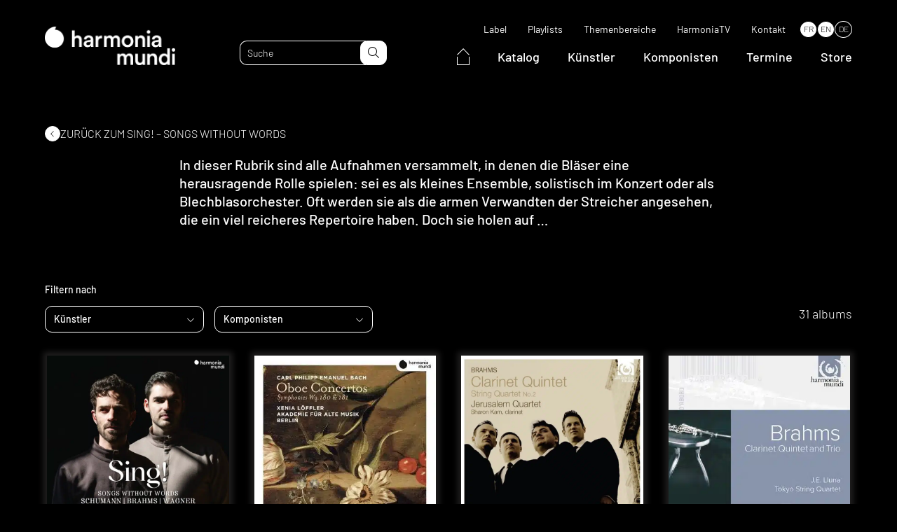

--- FILE ---
content_type: text/html; charset=UTF-8
request_url: https://www.harmoniamundi.com/de/thematisch/blaser-im-mittelpunkt_68_de/
body_size: 61169
content:
<!DOCTYPE html><html lang="de-DE"><head><script data-no-optimize="1">var litespeed_docref=sessionStorage.getItem("litespeed_docref");litespeed_docref&&(Object.defineProperty(document,"referrer",{get:function(){return litespeed_docref}}),sessionStorage.removeItem("litespeed_docref"));</script> <meta charset="UTF-8"><meta name="viewport" content="width=device-width, initial-scale=1.0, maximum-scale=1.0, user-scalable=no" /><link rel="profile" href="http://gmpg.org/xfn/11"><link rel="pingback" href="https://www.harmoniamundi.com/xmlrpc.php"><link rel="apple-touch-icon" sizes="76x76" href="/apple-touch-icon.png"><link rel="icon" type="image/png" sizes="32x32" href="/favicon-32x32.png"><link rel="icon" type="image/png" sizes="16x16" href="/favicon-16x16.png"><link rel="manifest" href="/site.webmanifest"><link rel="mask-icon" href="/safari-pinned-tab.svg" color="#5bbad5"><meta name="msapplication-TileColor" content="#000000"><meta name="theme-color" content="#000000"> <script data-optimized="1" type="text/javascript" src="https://www.harmoniamundi.com/wp-content/litespeed/js/2b40a38fd040b7f111035a8728dabf5b.js?ver=abf5b" async defer></script>  <script data-optimized="1" src="https://www.harmoniamundi.com/wp-content/litespeed/js/75a2e22c268e2afcb41fbb279b35e955.js?ver=5e955"></script> <meta name='robots' content='index, follow, max-image-preview:large, max-snippet:-1, max-video-preview:-1' /><link rel="alternate" hreflang="fr" href="https://www.harmoniamundi.com/thematique/les-vents-a-lhonneur_68_fr/" /><link rel="alternate" hreflang="en" href="https://www.harmoniamundi.com/en/topic/a-spotlight-on-wind-instruments_68_en/" /><link rel="alternate" hreflang="de" href="https://www.harmoniamundi.com/de/thematisch/blaser-im-mittelpunkt_68_de/" /><link rel="alternate" hreflang="x-default" href="https://www.harmoniamundi.com/thematique/les-vents-a-lhonneur_68_fr/" /> <script data-cfasync="false" data-pagespeed-no-defer>var gtm4wp_datalayer_name = "dataLayer";
	var dataLayer = dataLayer || [];</script> <title>Bläser im Mittelpunkt | harmonia mundi</title><link rel="canonical" href="https://www.harmoniamundi.com/de/thematisch/blaser-im-mittelpunkt_68_de/" /><meta property="og:locale" content="de_DE" /><meta property="og:type" content="article" /><meta property="og:title" content="Archives des Bläser im Mittelpunkt" /><meta property="og:description" content="In dieser Rubrik sind alle Aufnahmen versammelt, in denen die Bläser eine herausragende Rolle spielen: sei es als kleines Ensemble, solistisch im Konzert oder als Blechblasorchester. Oft werden sie als die armen Verwandten der Streicher angesehen, die ein viel reicheres Repertoire haben. Doch sie holen auf …" /><meta property="og:url" content="https://www.harmoniamundi.com/de/thematisch/blaser-im-mittelpunkt_68_de/" /><meta property="og:site_name" content="harmonia mundi" /><meta property="og:image" content="https://www.harmoniamundi.com/wp-content/uploads/2023/02/hm_1200x675.png" /><meta property="og:image:width" content="1200" /><meta property="og:image:height" content="675" /><meta property="og:image:type" content="image/png" /><meta name="twitter:card" content="summary_large_image" /><meta name="twitter:site" content="@harmoniamundi" /> <script type="application/ld+json" class="yoast-schema-graph">{"@context":"https://schema.org","@graph":[{"@type":"CollectionPage","@id":"https://www.harmoniamundi.com/de/thematisch/blaser-im-mittelpunkt_68_de/","url":"https://www.harmoniamundi.com/de/thematisch/blaser-im-mittelpunkt_68_de/","name":"Bläser im Mittelpunkt | harmonia mundi","isPartOf":{"@id":"https://www.harmoniamundi.com/de/#website"},"primaryImageOfPage":{"@id":"https://www.harmoniamundi.com/de/thematisch/blaser-im-mittelpunkt_68_de/#primaryimage"},"image":{"@id":"https://www.harmoniamundi.com/de/thematisch/blaser-im-mittelpunkt_68_de/#primaryimage"},"thumbnailUrl":"https://www.harmoniamundi.com/wp-content/uploads/2025/07/902746_12x12_web.jpg","breadcrumb":{"@id":"https://www.harmoniamundi.com/de/thematisch/blaser-im-mittelpunkt_68_de/#breadcrumb"},"inLanguage":"de"},{"@type":"ImageObject","inLanguage":"de","@id":"https://www.harmoniamundi.com/de/thematisch/blaser-im-mittelpunkt_68_de/#primaryimage","url":"https://www.harmoniamundi.com/wp-content/uploads/2025/07/902746_12x12_web.jpg","contentUrl":"https://www.harmoniamundi.com/wp-content/uploads/2025/07/902746_12x12_web.jpg","width":800,"height":800},{"@type":"BreadcrumbList","@id":"https://www.harmoniamundi.com/de/thematisch/blaser-im-mittelpunkt_68_de/#breadcrumb","itemListElement":[{"@type":"ListItem","position":1,"name":"Accueil","item":"https://www.harmoniamundi.com/de/"},{"@type":"ListItem","position":2,"name":"Instrumente in der Hauptrolle","item":"https://www.harmoniamundi.com/de/thematisch/instrumente-in-der-hauptrolle/"},{"@type":"ListItem","position":3,"name":"Bläser im Mittelpunkt"}]},{"@type":"WebSite","@id":"https://www.harmoniamundi.com/de/#website","url":"https://www.harmoniamundi.com/de/","name":"harmonia mundi","description":"Klassische Musik par excellence","publisher":{"@id":"https://www.harmoniamundi.com/de/#organization"},"alternateName":"HM","potentialAction":[{"@type":"SearchAction","target":{"@type":"EntryPoint","urlTemplate":"https://www.harmoniamundi.com/de/?s={search_term_string}"},"query-input":{"@type":"PropertyValueSpecification","valueRequired":true,"valueName":"search_term_string"}}],"inLanguage":"de"},{"@type":"Organization","@id":"https://www.harmoniamundi.com/de/#organization","name":"harmonia mundi","url":"https://www.harmoniamundi.com/de/","logo":{"@type":"ImageObject","inLanguage":"de","@id":"https://www.harmoniamundi.com/de/#/schema/logo/image/","url":"https://www.harmoniamundi.com/wp-content/uploads/2023/02/hm_1000x1000_noir.png","contentUrl":"https://www.harmoniamundi.com/wp-content/uploads/2023/02/hm_1000x1000_noir.png","width":1000,"height":1000,"caption":"harmonia mundi"},"image":{"@id":"https://www.harmoniamundi.com/de/#/schema/logo/image/"},"sameAs":["https://www.facebook.com/harmoniamundiinternational","https://x.com/harmoniamundi","https://www.instagram.com/harmoniamundi_inter/","https://www.youtube.com/harmoniamundivideo"]}]}</script>  <script type='application/javascript'  id='pys-version-script'>console.log('PixelYourSite Free version 11.1.5');</script> <link rel='dns-prefetch' href='//cdnjs.cloudflare.com' /><link rel='dns-prefetch' href='//cdn.jsdelivr.net' /><link data-optimized="2" rel="stylesheet" href="https://www.harmoniamundi.com/wp-content/litespeed/css/598acd0b5f12b698a85def42ce422088.css?ver=f0de1" /><link rel='stylesheet preload' as='style' id='select2-style-css' href='https://cdnjs.cloudflare.com/ajax/libs/select2/4.0.13/css/select2.min.css' media='all' /> <script data-optimized="1" type="text/javascript" src="https://www.harmoniamundi.com/wp-content/litespeed/js/626cce40f6d3e9f38d0a2139df93cb20.js?ver=3cb20" id="modernizr-js"></script> <script data-optimized="1" type="text/javascript" id="wpml-cookie-js-extra">var wpml_cookies={"wp-wpml_current_language":{"value":"de","expires":1,"path":"/"}};var wpml_cookies={"wp-wpml_current_language":{"value":"de","expires":1,"path":"/"}}</script> <script data-optimized="1" type="text/javascript" src="https://www.harmoniamundi.com/wp-content/litespeed/js/b54d3a6bcfe098c111bd85243c88a81c.js?ver=8a81c" id="wpml-cookie-js" defer="defer" data-wp-strategy="defer"></script> <script data-optimized="1" type="text/javascript" src="https://www.harmoniamundi.com/wp-content/litespeed/js/4e7c6c7163d18ff1df673737387c8fe1.js?ver=c8fe1" id="jquery-js"></script> <script data-optimized="1" type="text/javascript" src="https://www.harmoniamundi.com/wp-content/litespeed/js/92d57d50fb70343a56ae766657229975.js?ver=29975" id="wow-js"></script> <script data-optimized="1" type="text/javascript" defer src="https://www.harmoniamundi.com/wp-content/litespeed/js/389b363041842305047df72b81751d29.js?ver=51d29" id="select2-js"></script> <script data-optimized="1" type="text/javascript" src="https://www.harmoniamundi.com/wp-content/litespeed/js/41782f0a8ce40e4cc83e32d50f14a1b6.js?ver=4a1b6" id="lodash-js"></script> <script data-optimized="1" type="text/javascript" id="lodash-js-after">window.lodash=_.noConflict()</script> <script data-optimized="1" type="text/javascript" src="https://www.harmoniamundi.com/wp-content/litespeed/js/8ead438b62cf5c91491ad8de87a00a22.js?ver=00a22" id="smooth-scrollbar-js"></script> <script data-optimized="1" type="text/javascript" src="https://www.harmoniamundi.com/wp-content/litespeed/js/2dc2f03a27d8bf98be7df8f3a8075e5f.js?ver=75e5f" id="simplelighbox-js"></script> <script data-optimized="1" type="text/javascript" defer src="https://www.harmoniamundi.com/wp-content/litespeed/js/a7498eec1faa49e2b641550b615f0392.js?ver=f0392" id="audioplayer-js"></script> <script data-optimized="1" type="text/javascript" src="https://www.harmoniamundi.com/wp-content/litespeed/js/c6cdd3bbde562c73f32dfbab6d8677da.js?ver=677da" id="sticky-js-js"></script> <script data-optimized="1" type="text/javascript" src="https://www.harmoniamundi.com/wp-content/litespeed/js/45ddb87242a6157f9724e4b23c77dde8.js?ver=7dde8" id="waypoints-js"></script> <script data-optimized="1" type="text/javascript" src="https://www.harmoniamundi.com/wp-content/litespeed/js/514be3b2d1f9abcf4cbf1a0f8ddd8bb5.js?ver=d8bb5" id="waypoints-debug-js"></script> <script data-optimized="1" type="text/javascript" src="https://www.harmoniamundi.com/wp-content/litespeed/js/f51bb450971af50dc892d6ddaace4107.js?ver=e4107" id="walt-js"></script> <script data-optimized="1" type="text/javascript" src="https://www.harmoniamundi.com/wp-content/litespeed/js/9eedd65fe56c4c241e8a112223629842.js?ver=29842" id="function-js"></script> <script data-optimized="1" type="text/javascript" src="https://www.harmoniamundi.com/wp-content/litespeed/js/8877075cf02629c32a0c9e7c86706aba.js?ver=06aba" id="anchors_script-js"></script> <script data-optimized="1" type="text/javascript" src="https://www.harmoniamundi.com/wp-content/litespeed/js/3f15d1165a71b75f701f9ac286084583.js?ver=84583" id="walt_video-js"></script> <script data-optimized="1" type="text/javascript" src="https://www.harmoniamundi.com/wp-content/litespeed/js/26dbf365061b512c82d22198a014f78a.js?ver=4f78a" id="walt_slider-js"></script> <script data-optimized="1" type="text/javascript" src="https://www.harmoniamundi.com/wp-content/litespeed/js/56d38e15332afc6322c57a1b2c7f1f07.js?ver=f1f07" id="walt_accordion-js"></script> <script data-optimized="1" type="text/javascript" src="https://www.harmoniamundi.com/wp-content/litespeed/js/6d49882e2303abe033cd54e4116b4a25.js?ver=b4a25" id="walt_header-js"></script> <script data-optimized="1" type="text/javascript" id="custom_script-js-extra">var ajaxurl=["https://www.harmoniamundi.com/wp-admin/admin-ajax.php"]</script> <script data-optimized="1" type="text/javascript" src="https://www.harmoniamundi.com/wp-content/litespeed/js/8fb59e8b105d0239167949c94477264d.js?ver=7264d" id="custom_script-js"></script> <script data-optimized="1" type="text/javascript" src="https://www.harmoniamundi.com/wp-content/litespeed/js/ae647dd708c596b10ad955096ce35843.js?ver=35843" id="jquery-bind-first-js"></script> <script data-optimized="1" type="text/javascript" src="https://www.harmoniamundi.com/wp-content/litespeed/js/86c70f68f10022feb55dbb5fe1921e36.js?ver=21e36" id="js-cookie-pys-js"></script> <script data-optimized="1" type="text/javascript" src="https://www.harmoniamundi.com/wp-content/litespeed/js/7384f568bacc63cd94ecaec9a95f3e29.js?ver=f3e29" id="js-tld-js"></script> <script type="text/javascript" id="pys-js-extra">/*  */
var pysOptions = {"staticEvents":{"facebook":{"init_event":[{"delay":0,"type":"static","ajaxFire":false,"name":"PageView","pixelIds":["335040332754760"],"eventID":"dfb743ef-adf0-4178-b1e9-8266d11108b1","params":{"page_title":"Bl\u00e4ser im Mittelpunkt","post_type":"selections","post_id":5201,"plugin":"PixelYourSite","user_role":"guest","event_url":"www.harmoniamundi.com/de/thematisch/blaser-im-mittelpunkt_68_de/"},"e_id":"init_event","ids":[],"hasTimeWindow":false,"timeWindow":0,"woo_order":"","edd_order":""}]}},"dynamicEvents":{"automatic_event_form":{"facebook":{"delay":0,"type":"dyn","name":"Form","pixelIds":["335040332754760"],"eventID":"b4d67015-e27f-4c1a-98ab-5762319ce322","params":{"page_title":"Bl\u00e4ser im Mittelpunkt","post_type":"selections","post_id":5201,"plugin":"PixelYourSite","user_role":"guest","event_url":"www.harmoniamundi.com/de/thematisch/blaser-im-mittelpunkt_68_de/"},"e_id":"automatic_event_form","ids":[],"hasTimeWindow":false,"timeWindow":0,"woo_order":"","edd_order":""}},"automatic_event_download":{"facebook":{"delay":0,"type":"dyn","name":"Download","extensions":["","doc","exe","js","pdf","ppt","tgz","zip","xls"],"pixelIds":["335040332754760"],"eventID":"05c7d8dd-faf9-4eb6-b413-8a1a130a1926","params":{"page_title":"Bl\u00e4ser im Mittelpunkt","post_type":"selections","post_id":5201,"plugin":"PixelYourSite","user_role":"guest","event_url":"www.harmoniamundi.com/de/thematisch/blaser-im-mittelpunkt_68_de/"},"e_id":"automatic_event_download","ids":[],"hasTimeWindow":false,"timeWindow":0,"woo_order":"","edd_order":""}},"automatic_event_comment":{"facebook":{"delay":0,"type":"dyn","name":"Comment","pixelIds":["335040332754760"],"eventID":"3f1eb144-bed1-4804-8fa6-36a51f8e381f","params":{"page_title":"Bl\u00e4ser im Mittelpunkt","post_type":"selections","post_id":5201,"plugin":"PixelYourSite","user_role":"guest","event_url":"www.harmoniamundi.com/de/thematisch/blaser-im-mittelpunkt_68_de/"},"e_id":"automatic_event_comment","ids":[],"hasTimeWindow":false,"timeWindow":0,"woo_order":"","edd_order":""}},"automatic_event_scroll":{"facebook":{"delay":0,"type":"dyn","name":"PageScroll","scroll_percent":30,"pixelIds":["335040332754760"],"eventID":"825ce5ee-914b-4ffb-85c6-859affb8b8a1","params":{"page_title":"Bl\u00e4ser im Mittelpunkt","post_type":"selections","post_id":5201,"plugin":"PixelYourSite","user_role":"guest","event_url":"www.harmoniamundi.com/de/thematisch/blaser-im-mittelpunkt_68_de/"},"e_id":"automatic_event_scroll","ids":[],"hasTimeWindow":false,"timeWindow":0,"woo_order":"","edd_order":""}},"automatic_event_time_on_page":{"facebook":{"delay":0,"type":"dyn","name":"TimeOnPage","time_on_page":30,"pixelIds":["335040332754760"],"eventID":"ffa180ef-980f-43b6-bb01-035df4fe2891","params":{"page_title":"Bl\u00e4ser im Mittelpunkt","post_type":"selections","post_id":5201,"plugin":"PixelYourSite","user_role":"guest","event_url":"www.harmoniamundi.com/de/thematisch/blaser-im-mittelpunkt_68_de/"},"e_id":"automatic_event_time_on_page","ids":[],"hasTimeWindow":false,"timeWindow":0,"woo_order":"","edd_order":""}}},"triggerEvents":[],"triggerEventTypes":[],"facebook":{"pixelIds":["335040332754760"],"advancedMatching":{"external_id":"deebccffacafeecfeac"},"advancedMatchingEnabled":true,"removeMetadata":false,"wooVariableAsSimple":false,"serverApiEnabled":true,"wooCRSendFromServer":false,"send_external_id":null,"enabled_medical":false,"do_not_track_medical_param":["event_url","post_title","page_title","landing_page","content_name","categories","category_name","tags"],"meta_ldu":false},"debug":"1","siteUrl":"https://www.harmoniamundi.com","ajaxUrl":"https://www.harmoniamundi.com/wp-admin/admin-ajax.php","ajax_event":"93cd1cc6b5","enable_remove_download_url_param":"1","cookie_duration":"7","last_visit_duration":"60","enable_success_send_form":"","ajaxForServerEvent":"1","ajaxForServerStaticEvent":"1","useSendBeacon":"1","send_external_id":"1","external_id_expire":"180","track_cookie_for_subdomains":"1","google_consent_mode":"1","gdpr":{"ajax_enabled":false,"all_disabled_by_api":false,"facebook_disabled_by_api":false,"analytics_disabled_by_api":false,"google_ads_disabled_by_api":false,"pinterest_disabled_by_api":false,"bing_disabled_by_api":false,"reddit_disabled_by_api":false,"externalID_disabled_by_api":false,"facebook_prior_consent_enabled":true,"analytics_prior_consent_enabled":true,"google_ads_prior_consent_enabled":null,"pinterest_prior_consent_enabled":true,"bing_prior_consent_enabled":true,"cookiebot_integration_enabled":false,"cookiebot_facebook_consent_category":"marketing","cookiebot_analytics_consent_category":"statistics","cookiebot_tiktok_consent_category":"marketing","cookiebot_google_ads_consent_category":"marketing","cookiebot_pinterest_consent_category":"marketing","cookiebot_bing_consent_category":"marketing","consent_magic_integration_enabled":false,"real_cookie_banner_integration_enabled":false,"cookie_notice_integration_enabled":false,"cookie_law_info_integration_enabled":false,"analytics_storage":{"enabled":true,"value":"granted","filter":false},"ad_storage":{"enabled":true,"value":"granted","filter":false},"ad_user_data":{"enabled":true,"value":"granted","filter":false},"ad_personalization":{"enabled":true,"value":"granted","filter":false}},"cookie":{"disabled_all_cookie":false,"disabled_start_session_cookie":false,"disabled_advanced_form_data_cookie":false,"disabled_landing_page_cookie":false,"disabled_first_visit_cookie":false,"disabled_trafficsource_cookie":false,"disabled_utmTerms_cookie":false,"disabled_utmId_cookie":false},"tracking_analytics":{"TrafficSource":"direct","TrafficLanding":"undefined","TrafficUtms":[],"TrafficUtmsId":[]},"GATags":{"ga_datalayer_type":"default","ga_datalayer_name":"dataLayerPYS"},"woo":{"enabled":false},"edd":{"enabled":false},"cache_bypass":"1769147601"};
//# sourceURL=pys-js-extra
/*  */</script> <script data-optimized="1" type="text/javascript" src="https://www.harmoniamundi.com/wp-content/litespeed/js/cdb91ef74d6a8ea1dc0df3da90fc5208.js?ver=c5208" id="pys-js"></script> <link rel="https://api.w.org/" href="https://www.harmoniamundi.com/de/wp-json/" /><meta name="generator" content="WPML ver:4.6.15 stt:1,4,3;" /><meta name="facebook-domain-verification" content="klm16k0jrttej6n65olsadx4uetb9b" /> <script data-cfasync="false" data-pagespeed-no-defer type="text/javascript">var dataLayer_content = {"pagePostType":"albums","pagePostType2":"tax-albums","pageCategory":[]};
	dataLayer.push( dataLayer_content );</script> <script data-cfasync="false" data-pagespeed-no-defer type="text/javascript">(function(w,d,s,l,i){w[l]=w[l]||[];w[l].push({'gtm.start':
new Date().getTime(),event:'gtm.js'});var f=d.getElementsByTagName(s)[0],
j=d.createElement(s),dl=l!='dataLayer'?'&l='+l:'';j.async=true;j.src=
'//www.googletagmanager.com/gtm.js?id='+i+dl;f.parentNode.insertBefore(j,f);
})(window,document,'script','dataLayer','GTM-5244NXZ');</script> <script data-cfasync="false" data-pagespeed-no-defer type="text/javascript">(function(w,d,s,l,i){w[l]=w[l]||[];w[l].push({'gtm.start':
new Date().getTime(),event:'gtm.js'});var f=d.getElementsByTagName(s)[0],
j=d.createElement(s),dl=l!='dataLayer'?'&l='+l:'';j.async=true;j.src=
'//www.googletagmanager.com/gtm.js?id='+i+dl;f.parentNode.insertBefore(j,f);
})(window,document,'script','dataLayer','GTM-MV7CTV5');</script> <link rel="preconnect" href="https://fonts.googleapis.com"><link rel="preconnect" href="https://fonts.gstatic.com" crossorigin>
 <script src="https://kit.fontawesome.com/33c2e65a96.js" crossorigin="anonymous"></script> <script id="mcjs">! function(c, h, i, m, p) {
            m = c.createElement(h), p = c.getElementsByTagName(h)[0], m.async = 1, m.src = i, p.parentNode.insertBefore(m, p)
        }(document, "script", "https://chimpstatic.com/mcjs-connected/js/users/24d888aff4574960848e67ccf/51a2e51faf233179c2b9ff25e.js");</script> </head><body class="archive tax-selections term-blaser-im-mittelpunkt_68_de term-5201 wp-theme-walt-wp-theme" data-browser_lang="" data-browser_lang_for=""><div id="page" class="desktop"><header id="header" class="site_header ghost" role="banner"><div class="header_navbar"><div class="wrapper"><div class="navbar"><div class="header_logo">
<a href="https://www.harmoniamundi.com/de/">
<picture class="attachment-medium_large size-medium_large">
<source type="image/webp" srcset="https://www.harmoniamundi.com/wp-content/uploads/2022/09/hm-logo-blanc-768x227.png.webp" sizes="(max-width: 768px) 100vw, 768px"/>
<img data-lazyloaded="1" src="[data-uri]" width="768" height="227" data-src="https://www.harmoniamundi.com/wp-content/uploads/2022/09/hm-logo-blanc-768x227.png.webp" alt="" data-srcset="https://www.harmoniamundi.com/wp-content/uploads/2022/09/hm-logo-blanc-768x227.png.webp 768w, https://www.harmoniamundi.com/wp-content/uploads/2022/09/hm-logo-blanc-300x89.png.webp 300w, https://www.harmoniamundi.com/wp-content/uploads/2022/09/hm-logo-blanc-1024x302.png.webp 1024w, https://www.harmoniamundi.com/wp-content/uploads/2022/09/hm-logo-blanc-1536x453.png.webp 1536w, https://www.harmoniamundi.com/wp-content/uploads/2022/09/hm-logo-blanc.png.webp 1596w" data-sizes="(max-width: 768px) 100vw, 768px"/><noscript><img width="768" height="227" src="https://www.harmoniamundi.com/wp-content/uploads/2022/09/hm-logo-blanc-768x227.png.webp" alt="" srcset="https://www.harmoniamundi.com/wp-content/uploads/2022/09/hm-logo-blanc-768x227.png.webp 768w, https://www.harmoniamundi.com/wp-content/uploads/2022/09/hm-logo-blanc-300x89.png.webp 300w, https://www.harmoniamundi.com/wp-content/uploads/2022/09/hm-logo-blanc-1024x302.png.webp 1024w, https://www.harmoniamundi.com/wp-content/uploads/2022/09/hm-logo-blanc-1536x453.png.webp 1536w, https://www.harmoniamundi.com/wp-content/uploads/2022/09/hm-logo-blanc.png.webp 1596w" sizes="(max-width: 768px) 100vw, 768px"/></noscript>
</picture>
</a></div><div class="site_header_search"><form role="search" method="get" class="search_form" action="https://www.harmoniamundi.com/de/"><input type="text" id="search" minlength="3" class="search_field" value="" name="s" placeholder="Suche" data-labels="{&quot;albums&quot;:&quot;Albums&quot;,&quot;artists&quot;:&quot;K\u00fcnstler&quot;,&quot;documents&quot;:&quot;Documents&quot;}"><button id="search-submit" type="submit" class="search_submit" name="submit">
<i class="fa-light fa-magnifying-glass"></i>
</button></form></div><div class="site_header_navigations"><nav class="secondary_navigation" role="navigation"><div class="menu-menu-secondaire-de-container"><ul id="menu-menu-secondaire-de" class="menu"><li id="menu-item-116093" class=" menu-item menu-item-type-post_type menu-item-object-page simple_sub_menu"><a href="https://www.harmoniamundi.com/de/label/">Label</a></li><li id="menu-item-113029" class=" menu-item menu-item-type-post_type_archive menu-item-object-playlists simple_sub_menu"><a href="https://www.harmoniamundi.com/de/playlists/">Playlists</a></li><li id="menu-item-114809" class=" menu-item menu-item-type-post_type menu-item-object-page simple_sub_menu"><a href="https://www.harmoniamundi.com/de/themenbereiche/">Themenbereiche</a></li><li id="menu-item-113030" class=" menu-item menu-item-type-custom menu-item-object-custom simple_sub_menu"><a target="_blank" href="https://www.youtube.com/c/harmoniamundi">HarmoniaTV</a></li><li id="menu-item-116092" class=" menu-item menu-item-type-post_type menu-item-object-page simple_sub_menu"><a href="https://www.harmoniamundi.com/de/contact/">Kontakt</a></li></ul></div><div class="wpml-ls-statics-shortcode_actions wpml-ls wpml-ls-legacy-list-horizontal"><ul><li class="wpml-ls-slot-shortcode_actions wpml-ls-item wpml-ls-item-fr wpml-ls-first-item wpml-ls-item-legacy-list-horizontal">
<a href="https://www.harmoniamundi.com/thematique/les-vents-a-lhonneur_68_fr/" class="wpml-ls-link">
<span class="wpml-ls-native" lang="fr">FR</span></a></li><li class="wpml-ls-slot-shortcode_actions wpml-ls-item wpml-ls-item-en wpml-ls-item-legacy-list-horizontal">
<a href="https://www.harmoniamundi.com/en/topic/a-spotlight-on-wind-instruments_68_en/" class="wpml-ls-link">
<span class="wpml-ls-native" lang="en">EN</span></a></li><li class="wpml-ls-slot-shortcode_actions wpml-ls-item wpml-ls-item-de wpml-ls-current-language wpml-ls-last-item wpml-ls-item-legacy-list-horizontal">
<a href="https://www.harmoniamundi.com/de/thematisch/blaser-im-mittelpunkt_68_de/" class="wpml-ls-link">
<span class="wpml-ls-native">DE</span></a></li></ul></div></nav><nav class="main_navigation" role="navigation"><div class="menu-menu-principal-de-container"><ul id="menu-menu-principal-de" class="menu"><li id="menu-item-131820" class="home menu-item menu-item-type-custom menu-item-object-custom simple_sub_menu"><a href="https://www.harmoniamundi.com/de/">
<span>
<svg xmlns="http://www.w3.org/2000/svg" width="17.859" height="24.202" viewBox="0 0 17.859 24.202">
<g id="Group_18149" data-name="Group 18149" transform="translate(0.5 0.722)">
<path id="Path_27277" data-name="Path 27277" d="M-18738.619-14044.268l8.5-8.777,8.363,8.777" transform="translate(18738.619 14053.045)" fill="none" stroke="#fff" stroke-width="1"/>
<path id="Path_27278" data-name="Path 27278" d="M-18732.008-14037.944v11.723h16.859v-11.723" transform="translate(18732.008 14049.202)" fill="none" stroke="#fff" stroke-width="1"/>
</g>
</svg>
</span>
</a></li><li id="menu-item-113021" class=" menu-item menu-item-type-post_type_archive menu-item-object-albums simple_sub_menu"><a href="https://www.harmoniamundi.com/de/alben/">Katalog</a></li><li id="menu-item-113022" class=" menu-item menu-item-type-post_type_archive menu-item-object-artists simple_sub_menu"><a href="https://www.harmoniamundi.com/de/artistes/">Künstler</a></li><li id="menu-item-113023" class=" menu-item menu-item-type-post_type_archive menu-item-object-composers simple_sub_menu"><a href="https://www.harmoniamundi.com/de/compositeurs/">Komponisten</a></li><li id="menu-item-113024" class=" menu-item menu-item-type-post_type_archive menu-item-object-concerts simple_sub_menu"><a href="https://www.harmoniamundi.com/de/concerts/">Termine</a></li><li id="menu-item-113025" class=" menu-item menu-item-type-custom menu-item-object-custom simple_sub_menu"><a target="_blank" href="https://store.harmoniamundi.com/">Store</a></li></ul></div></nav></div><div class="header_responsive"><div class="toggle"><div class="sandwich">
<span></span>
<span></span></div></div><div class="responsive_panel"><div class="responsive_panel_inner"><div class="wrapper"><nav class="main_navigation" role="navigation"><div class="menu-menu-principal-de-container"><ul id="menu-menu-principal-de-1" class="menu"><li class="home menu-item menu-item-type-custom menu-item-object-custom simple_sub_menu"><a href="https://www.harmoniamundi.com/de/">
<span>
<svg xmlns="http://www.w3.org/2000/svg" width="17.859" height="24.202" viewBox="0 0 17.859 24.202">
<g id="Group_18149" data-name="Group 18149" transform="translate(0.5 0.722)">
<path id="Path_27277" data-name="Path 27277" d="M-18738.619-14044.268l8.5-8.777,8.363,8.777" transform="translate(18738.619 14053.045)" fill="none" stroke="#fff" stroke-width="1"/>
<path id="Path_27278" data-name="Path 27278" d="M-18732.008-14037.944v11.723h16.859v-11.723" transform="translate(18732.008 14049.202)" fill="none" stroke="#fff" stroke-width="1"/>
</g>
</svg>
</span>
</a></li><li class=" menu-item menu-item-type-post_type_archive menu-item-object-albums simple_sub_menu"><a href="https://www.harmoniamundi.com/de/alben/">Katalog</a></li><li class=" menu-item menu-item-type-post_type_archive menu-item-object-artists simple_sub_menu"><a href="https://www.harmoniamundi.com/de/artistes/">Künstler</a></li><li class=" menu-item menu-item-type-post_type_archive menu-item-object-composers simple_sub_menu"><a href="https://www.harmoniamundi.com/de/compositeurs/">Komponisten</a></li><li class=" menu-item menu-item-type-post_type_archive menu-item-object-concerts simple_sub_menu"><a href="https://www.harmoniamundi.com/de/concerts/">Termine</a></li><li class=" menu-item menu-item-type-custom menu-item-object-custom simple_sub_menu"><a target="_blank" href="https://store.harmoniamundi.com/">Store</a></li></ul></div></nav><nav class="secondary_navigation" role="navigation"><div class="menu-menu-secondaire-de-container"><ul id="menu-menu-secondaire-de-1" class="menu"><li class=" menu-item menu-item-type-post_type menu-item-object-page simple_sub_menu"><a href="https://www.harmoniamundi.com/de/label/">Label</a></li><li class=" menu-item menu-item-type-post_type_archive menu-item-object-playlists simple_sub_menu"><a href="https://www.harmoniamundi.com/de/playlists/">Playlists</a></li><li class=" menu-item menu-item-type-post_type menu-item-object-page simple_sub_menu"><a href="https://www.harmoniamundi.com/de/themenbereiche/">Themenbereiche</a></li><li class=" menu-item menu-item-type-custom menu-item-object-custom simple_sub_menu"><a target="_blank" href="https://www.youtube.com/c/harmoniamundi">HarmoniaTV</a></li><li class=" menu-item menu-item-type-post_type menu-item-object-page simple_sub_menu"><a href="https://www.harmoniamundi.com/de/contact/">Kontakt</a></li></ul></div></nav></div></div><div class="site_header_search"><div class="wrapper"><form role="search" method="get" class="search_form" action="https://www.harmoniamundi.com/de/"><input type="text" id="search" minlength="3" class="search_field" value="" name="s" placeholder="Suche" data-labels="{&quot;albums&quot;:&quot;Albums&quot;,&quot;artists&quot;:&quot;K\u00fcnstler&quot;,&quot;documents&quot;:&quot;Documents&quot;}"><button id="search-submit" type="submit" class="search_submit" name="submit">
<i class="fa-light fa-magnifying-glass"></i>
</button></form></div></div></div></div></div></div></div></header><div id="content" class="site_content"><div class="hero type_banner  media_container cover"><div class="mask" style="background-color: rgba(0, 0, 0, 0.7);"></div><div class="hero_content"><div class="wrapper" style="padding: 20px 0;">
<a is="walt-go-back" post-type="thematiques" archive-url="https://www.harmoniamundi.com/de/thematisch/instrumente-in-der-hauptrolle/" href="#" class="w_link basic default_style go_back backward">
<span>Zurück zum Sing! &#8211; Songs Without Words</span>
</a></div><div class="wrapper_xsmall"><div class="global_content bigger"><h1 style="text-align: center;"></h1><p style="text-align: center;"><p>In dieser Rubrik sind alle Aufnahmen versammelt, in denen die Bläser eine herausragende Rolle spielen: sei es als kleines Ensemble, solistisch im Konzert oder als Blechblasorchester. Oft werden sie als die armen Verwandten der Streicher angesehen, die ein viel reicheres Repertoire haben. Doch sie holen auf …</p></p></div></div></div></div><div id="container_page" class="archive_albums"><div class="pre_page"><div class="wrapper"><form is="walt-archive-form" behavior="onchange" archive-id="albums-archive"><div class="filters_container special"><div class="filters_container_title"><h5 class="title">Filtern nach</h5><div class="filters_container_toggle"><div class="icon_equalizer">
<span></span>
<span></span>
<span></span></div></div></div><div class="filters_area"><div class="filters_area_inner"><div class="isigrid gutter--large gap--medium filters_grid"><div class="col-10_md-12"><div class="selects_grid"><div class="select_column">
<select class="custom_filter ArchiveAsync_filter" name="artist" data-placeholder="Künstler"><option value="" selected disabled hidden>Choose here</option><option  value="123359">Maîtrise de Radio France</option><option  value="102095">Münchner Philharmoniker</option><option  value="151889">Toronto Mendelssohn Choir</option><option  value="133451">Le Consort</option><option  value="101378">Mahler Chamber Orchestra</option><option  value="101093">L&#039;Ensemble de la Paix</option><option  value="101090">Chorale Sofia</option><option  value="100847">English Sinfonia</option><option  value="136130">Poznań Philharmonic Orchestra</option><option  value="136157">The Poznań Nightingales Boys' Choir of the Poznań Philharmonic</option><option  value="132169"></option><option  value="132189"></option><option  value="98576"></option><option  value="128183">Trio Dichter</option><option  value="101069">The Bay Brass</option><option  value="141802"></option><option  value="141815"></option><option  value="141827"></option><option  value="141406"></option><option  value="134266">Sien Huybrechts</option><option  value="144170">Ronan Khalil</option><option  value="145980">Julia Lezhneva</option><option  value="152539">Huw Montague Rendall</option><option  value="147169">Pablo Valetti</option><option  value="101423">Lisandro Abadie</option><option  value="101324">Claudio Abbado</option><option  value="98278">Antonio Abete</option><option  value="80466">Academy of Ancient Music</option><option  value="100715">Accademia Bizantina</option><option  value="101960">Ensemble Aedes</option><option  value="98746">Helena Afonso</option><option  value="80442">Paul Agnew</option><option  value="102587">Maria Agresta</option><option  value="98998">John Mark Ainsley</option><option  value="101339">Colin Ainsworth</option><option  value="80379">Akademie für Alte Musik Berlin</option><option  value="99382">Al Ayre Español</option><option  value="101972">Ahmad Al Khatib</option><option  value="80580">Benjamin Alard</option><option  value="99385">Alia Musica</option><option  value="135084">Miriam Allan</option><option  value="119759">Miriam Allan</option><option  value="99235">Marta Almajano</option><option  value="99812">Raphael Alpermann</option><option  value="101624">Marin Alsop</option><option  value="102296">Joséphine Ambroselli</option><option  value="99791">Pierre Amoyal</option><option  value="99719">Pascal Amoyel</option><option  value="101750">Virgile Ancely</option><option  value="99803">Piotr Anderszewski</option><option  value="99809">Rafael Andia</option><option  value="99740">Paul Andrews</option><option  value="102254">Leif Ove Andsnes</option><option  value="101831">Mauricio Angarita</option><option  value="99349">Nicholas Angelich</option><option  value="98254">Darol Anger</option><option  value="137731">Anima Eterna Brugge</option><option  value="102527">Anne Paceo Trio</option><option  value="80382">Anonymous 4</option><option  value="101954">Giovanni Antonini</option><option  value="100688">Lucienne Antonini</option><option  value="80520">Arcanto Quartett</option><option  value="100083">Virginia Ardid</option><option  value="80577">Diego Ares</option><option  value="99058">Katharina Arfken</option><option  value="99388">Armoniosi Concerti</option><option  value="99004">Jonathan Arnold</option><option  value="102500">Arnold Schoenberg Chor</option><option  value="98893">Ars Nova Copenhagen</option><option  value="101909">James Arthur</option><option  value="80367">Les Arts Florissants</option><option  value="98956">Jerzy Artysz</option><option  value="101684">Eugene Asti</option><option  value="101393">Juliana Athayde</option><option  value="99391">Atrium Musicae de Madrid</option><option  value="135868">Emily Audoin</option><option  value="102119">Hakon Austbo</option><option  value="101849">Cyril Auvity</option><option  value="100505">Kerstin Avemo</option><option  value="100313">Silke Avenhaus</option><option  value="98920">Jean-Marc Aymes</option><option  value="100625">Kurt Azesberger</option><option  value="98602">Anne Azéma</option><option  value="101591">BBC National Orchestra of Wales</option><option  value="102320">BBC Singers</option><option  value="100769">BBC Symphony Orchestra</option><option  value="98824">BBC Symphony Orchestra & singers</option><option  value="98800">Paul Badura-Skoda</option><option  value="102308">Hila Baggio</option><option  value="130789">James Baillieu</option><option  value="98491">Dom Gregoire Bainbridge</option><option  value="98332">Caroline Balding</option><option  value="98311">Brigitte Balleys</option><option  value="102074">Balthasar-Neumann Ensemble</option><option  value="101621">Baltimore Symphony Orchestra</option><option  value="99394">Banchetto Musicale</option><option  value="98368">Chiara Banchini</option><option  value="98590">Tamara Banjesevic</option><option  value="100637">Barry Banks</option><option  value="100493">Juliane Banse</option><option  value="102593">René Barbera</option><option  value="102590">Daniela Barcellona</option><option  value="100901">Peter Barczi</option><option  value="99526">Patricia Bardon</option><option  value="98947">Jeremy Barlow</option><option  value="100128">Magdalena Barrera</option><option  value="100733">Ulrike Bartsch</option><option  value="99397">Basel Consort</option><option  value="101399">David Bates</option><option  value="99926">Serge Baudo</option><option  value="98518">Thomas Bauer</option><option  value="99193">Maria Bayo</option><option  value="101933">Etienne Bazola</option><option  value="98584">Marcel Beekman</option><option  value="99421">Beethoven Academie</option><option  value="101603">Hans Christoph Begemann</option><option  value="100880">Daniel Behle</option><option  value="102008">Safir Behloul</option><option  value="146115">Julian Behr</option><option  value="123850">Julien Behr</option><option  value="102221">Michael Behringer</option><option  value="98896">Daniel Belcher</option><option  value="101450">Stephen Bell</option><option  value="100466">Emma Bell</option><option  value="101513">Gustáv Belá&#269;ek</option><option  value="98536">Efrat Ben-Nun</option><option  value="101507">Jozef Benci</option><option  value="100095">William Bennett</option><option  value="99343">Nathan Berg</option><option  value="145619">Emmanuel Bernard</option><option  value="100376">Christoph Berner</option><option  value="99785">Philippe Bernold</option><option  value="102293">Lucie Berthomier</option><option  value="99722">Pascal Bertin</option><option  value="80328">Emmanuelle Bertrand</option><option  value="101384">Jeroen Berwaerts</option><option  value="80625">Louis-Noël Bestion de Camboulas</option><option  value="98911">Stephen Beus</option><option  value="100760">Christian Beuse</option><option  value="80490">Amandine Beyer, Gli Incogniti</option><option  value="80523">Kristian Bezuidenhout</option><option  value="101063">Harry Bicket</option><option  value="98833">Andrea Bierbaum</option><option  value="100475">Finnur Bjarnason</option><option  value="100236">Pierre- François Blanchard</option><option  value="99863">Robin Blaze</option><option  value="123332">Hana Blažíková</option><option  value="98737">Hans Peter Blochwitz</option><option  value="140510">Gwendoline Blondeel</option><option  value="98554">Elizabeth Blumenstock</option><option  value="102116">Samuel Boden</option><option  value="98803">Florian Boesch</option><option  value="100104">Wolfgang Boettcher</option><option  value="100086">Walter Boeykens</option><option  value="99436">Anne Boeykens</option><option  value="98632">Florent Boffard</option><option  value="100826">Ingela Bohlin</option><option  value="101489">Ivor Bolton</option><option  value="98806">Florence Bolton</option><option  value="98845">Jacques Bona</option><option  value="99181">Marcel Boone</option><option  value="101858">Richard Boothby</option><option  value="99148">Nikolay Borchev</option><option  value="98296">Barbara Borden</option><option  value="100895">Eva Borhi</option><option  value="101372">&#321;ukasz Borowicz</option><option  value="98440">Daniel Borowski</option><option  value="98443">Danielle Borst</option><option  value="102524">Marcus Bosch</option><option  value="99433">Boston Museum Trio</option><option  value="98776">Ian Bostridge</option><option  value="102059">Marc Bouchkov</option><option  value="137149">Nicolas Bouils</option><option  value="80613">Lucile Boulanger</option><option  value="101045">Sophie Boulin</option><option  value="133789">Matthieu Boutineau</option><option  value="99247">Martina Bovet</option><option  value="98977">John Bowen</option><option  value="98398">Christopher Bowers-Broadbent</option><option  value="101900">Marie Boyer</option><option  value="100886">Thomas Boysen</option><option  value="99794">Martyn Brabbins</option><option  value="124280">Rachid Brahim-Djelloul</option><option  value="80340">Frank Braley</option><option  value="98374">Christine Brandes</option><option  value="100424">Sigurd Brauns</option><option  value="102005">Renaud Bres</option><option  value="101921">Sergei Bresler</option><option  value="98356">Charles Brett</option><option  value="99776">Philip Brett</option><option  value="100784">Elena Brilova</option><option  value="102014">Britten Oboe Quartet</option><option  value="101447">Britten Sinfonia</option><option  value="102002">Nicolas Brooymans</option><option  value="101108">Lydia Brotherton</option><option  value="101081">Bruce Broughton</option><option  value="99007">Jonathan Brown</option><option  value="99761">Peter Bruns</option><option  value="137069">Jean Brégnac</option><option  value="98989">Ann-Kathrin Brüggemann</option><option  value="102029">Peter Buck</option><option  value="101078">Jeffrey Budin</option><option  value="100736">Joachim Buhrmann</option><option  value="101501">Dana Burešová</option><option  value="127396">Ammiel Bushakevitz</option><option  value="98980">John Butt</option><option  value="99698">Olaf Bär</option><option  value="102605">Paul-Antoine Bénos-Djian</option><option  value="100727">Jutta Böhnert</option><option  value="98485">Dirk Börner</option><option  value="100385">Jiří Bělohlávek</option><option  value="101996">Deborah Cachet</option><option  value="100940">Cettina Cadelo</option><option  value="99424">Jan Caeyers</option><option  value="101543">Calder Quartet</option><option  value="115857">Raquel Camarinha</option><option  value="101696">Camerata Pacifica</option><option  value="100685">Camerata Salzburg</option><option  value="100065">Veronica Cangemi</option><option  value="101042">Philippe Cantor</option><option  value="80385">Cantus Cölln</option><option  value="80529">Cappella Amsterdam</option><option  value="99400">Cappella Coloniensis</option><option  value="98224">Alessandro Carbonare</option><option  value="99950">Soledad Cardoso</option><option  value="124323">Silvia Careddu</option><option  value="101915">Giuliano Carmignola</option><option  value="102386">Luis de la Carrasca</option><option  value="98878">Jean-Claude Casadesus</option><option  value="100176">Jérôme Casalonga</option><option  value="99121">Lola Casariego</option><option  value="102515">Gianluca Cascioli</option><option  value="101765">Jesús Castro-Balbi</option><option  value="120416">Charles Castronovo</option><option  value="98683">Gérard Caussé</option><option  value="99355">Nicolas Cavallier</option><option  value="102251">Marco Ceccato</option><option  value="101267">Chamber Choir of Ireland</option><option  value="99286">Michael Chance</option><option  value="99529">Francis Chapelet</option><option  value="99082">La Chapelle Royale</option><option  value="100511">Marie-Claude Chappuis</option><option  value="99301">Michel Chapuis</option><option  value="99445">Olivier Charlier</option><option  value="100002">Terence Charlston</option><option  value="100850">Mark Chaundy</option><option  value="101714">Djamchid Chemirani</option><option  value="101879">Bijan Chemirani</option><option  value="100278">Keyvan Chemirani</option><option  value="101645">Sean Chen</option><option  value="101540">Gloria Cheng</option><option  value="102359">John Chest</option><option  value="99990">Susan Chilcott</option><option  value="101573">Levon Chilingirian</option><option  value="98647">Frederic Chiu</option><option  value="99493">Choeur 'Padano di Piadena'</option><option  value="99496">Choeur Rybine</option><option  value="102545">Choeur de l&#039;Opéra de Lille</option><option  value="99490">Choeur des Moines Bénédictins de l'Union</option><option  value="80394">Choir of Clare College, Cambridge</option><option  value="100296">The Choir of Magdalen College</option><option  value="100589">The Choir of the AAM</option><option  value="101675">Chor des Bayerischen Rundfunks</option><option  value="101693">Sarah Christ</option><option  value="98959">Jesper Christensen</option><option  value="100871">Birgitte Christensen</option><option  value="80481">William Christie</option><option  value="102416">Johannes Chum</option><option  value="100772">Angela Chun</option><option  value="100775">Jennifer Chun</option><option  value="100325">Patrizia Ciofi</option><option  value="99268">Max Ciolek</option><option  value="100751">Sergio Ciomei</option><option  value="99851">Robert Claire</option><option  value="102035">Clare Baroque Ensemble</option><option  value="99499">Clare College Chapel Choir</option><option  value="99118">Lluís Claret</option><option  value="120824">Sean Clayton</option><option  value="99836">René Clemencic</option><option  value="99502">Clemencic Consort</option><option  value="99734">Patrick Cohen</option><option  value="99430">Joel Cohen</option><option  value="98383">Christophe Coin</option><option  value="102188">Jean-Philippe Collard-Neven</option><option  value="80391">Collegium Vocale Gent</option><option  value="145603">Christophe Collette</option><option  value="98467">Delphine Collot</option><option  value="99022">Josep Colom</option><option  value="143636">Pierre Colombet</option><option  value="100817">Company of Voices</option><option  value="99505">Concerto Amsterdam</option><option  value="99511">Concerto Köln</option><option  value="99514">Concerto Palatino</option><option  value="99517">Concerto Soave</option><option  value="80397">Concerto Vocale</option><option  value="99508">Concerto di Viole</option><option  value="145647">Cédric Conchon</option><option  value="99454">James Conlon</option><option  value="99911">Sarah Connolly</option><option  value="100361">Stephen Connolly</option><option  value="100014">The Consort of Six</option><option  value="100811">Conspirare</option><option  value="101780">Conspirare Chamber Players</option><option  value="99163">Luciano Contini</option><option  value="100787">Lorenzo Coppola</option><option  value="122440">Vincent Coq</option><option  value="99532">Cor de Valencia</option><option  value="101939">Davy Cornillot</option><option  value="98953">Jérôme Corréas</option><option  value="101720">Gérard Costes</option><option  value="98488">Dolores Costoyas</option><option  value="99872">Rogers Covey-Crump</option><option  value="99938">Simon Crawford-Phillips</option><option  value="80370">Marcus Creed</option><option  value="98290">Attilio Cremonesi</option><option  value="99842">Richard Croft</option><option  value="98770">Howard Crook</option><option  value="102506">Edwin Crossley-Mercer</option><option  value="143898">Marianne Croux</option><option  value="100742">Lucy Crowe</option><option  value="80400">Cuarteto Casals</option><option  value="101801">Cuarteto Quiroga</option><option  value="80598">Bertrand Cuiller</option><option  value="99448">Laurence Cummings</option><option  value="99914">Sarah Cunningham</option><option  value="130595">The Curious Bards</option><option  value="101381">Teodor Currentzis</option><option  value="144844">Hugh Cutting</option><option  value="101627">Mela Dailey</option><option  value="99304">Michel Dalberto</option><option  value="99097">Lawrence Dale</option><option  value="102224">Christoph Dangel</option><option  value="101567">Nicholas Daniel</option><option  value="98359">Charles Daniels</option><option  value="100718">Ottavio Dantone</option><option  value="98782">Ingeborg Danz</option><option  value="98347">Cécile Daroux</option><option  value="80553">Ensemble Correspondances, Sébastien Daucé</option><option  value="99875">Roland Daugareil</option><option  value="98890">Neal Davies</option><option  value="121772">Iestin Davies</option><option  value="99980">Steve Davislim</option><option  value="99169">Lynne Dawson</option><option  value="102509">Jeanine De Bique</option><option  value="101579">Philip De Groote</option><option  value="100158">Arnaud De Pasquale</option><option  value="102617">Yannick Debus</option><option  value="102164">Quatuor Debussy</option><option  value="135967">Simon Dechambre</option><option  value="102434">Stéphanie-Marie Degand</option><option  value="80607">Stéphane Degout</option><option  value="101945">Hélène Delavault</option><option  value="100859">Jean Delescluse</option><option  value="98302">Bernard Deletré</option><option  value="80295">Alfred Deller</option><option  value="99226">Mark Deller</option><option  value="99535">Deller Consort</option><option  value="99319">Mireille Delunsch</option><option  value="101405">Anna Dennis</option><option  value="145633">Vincent Deprecq</option><option  value="98587">Lea Desandre</option><option  value="98752">Helmut Deutsch</option><option  value="100125">Deutsches Symphonie-Orchester Berlin DSO</option><option  value="101747">Sabine Devieilhe</option><option  value="100164">Perrine Devilliers</option><option  value="98323">Bruce Dickey</option><option  value="99866">Roel Dieltiens</option><option  value="99277">Melanie Diener</option><option  value="102563">Hannah Dienes-Williams</option><option  value="102017">Suzi Digby</option><option  value="101612">Andrea Dindo</option><option  value="99289">Michael Dittrich</option><option  value="101498">The Dmitri Ensemble</option><option  value="101864">Aynur Dogan</option><option  value="101990">Renato Dolcini</option><option  value="123915">Thomas Dolié</option><option  value="100119">Placido Domingo</option><option  value="99806">Rosa Dominguez</option><option  value="100640">Reinhard Dorn</option><option  value="99130">Stella Doufexis</option><option  value="98446">David Douglass</option><option  value="102275">Justin Doyle</option><option  value="98938">Jelle Draijer</option><option  value="101264">Julius Drake</option><option  value="123835">Isabelle Druet</option><option  value="102068">Georgiy Dubko</option><option  value="143966">Cyrille Dubois</option><option  value="100170">Sarah Dubus</option><option  value="102272">Jérôme Ducros</option><option  value="100430">The Dufay Collective</option><option  value="99983">Steve Dugardin</option><option  value="101903">Richard Dugay</option><option  value="102539">Alexandre Duhamel</option><option  value="98386">Christophe Dumaux</option><option  value="101822">Thomas Dunford</option><option  value="101981">Hubert Dupont</option><option  value="98875">Jean Dupouy</option><option  value="101486">Frank Dupree</option><option  value="98473">Desmond Dupré</option><option  value="135938">Jules Dussap</option><option  value="143950">Coline Dutilleul</option><option  value="102098">Michèle Dévérité</option><option  value="80460">Richard Egarr</option><option  value="100763">Eduardo Egüez</option><option  value="101663">Markus Eiche</option><option  value="99412">El Malagueño</option><option  value="100838">Magid El-Bushra</option><option  value="102152">Carter Eleanor</option><option  value="100215">Anna-Liisa Eller</option><option  value="99743">Paul Elliott</option><option  value="102023">Robert Elliott</option><option  value="99707">Osian Ellis</option><option  value="98461">Dean Ely</option><option  value="99052">Karl Engel</option><option  value="135100">Maarten Engeltjes</option><option  value="98314">Brigitte Engerer</option><option  value="99538">English Chamber Orchestra</option><option  value="80469">The English Concert</option><option  value="99544">Ensemble 415</option><option  value="101813">Ensemble Amarillis</option><option  value="124266">Ensemble Amedyez</option><option  value="99547">Ensemble Bella Musica de Vienne</option><option  value="80403">Ensemble Clément Janequin</option><option  value="80550">Ensemble Correspondances</option><option  value="102158">Ensemble Dialoghi</option><option  value="99571">Ensemble Explorations</option><option  value="147331">Ensemble L'Encyclopédie, Florent Albrecht</option><option  value="102647">Ensemble Les Surprises</option><option  value="99574">Ensemble Les Éléments</option><option  value="101606">Ensemble Leviathan</option><option  value="99577">Ensemble Musique Oblique</option><option  value="99580">Ensemble Musique Vivante</option><option  value="101531">Ensemble Orchestral Contemporain</option><option  value="99583">Ensemble Orchestral de Paris</option><option  value="80406">Ensemble Organum, Marcel Pérès</option><option  value="99157">Ensemble Phoenix Munich</option><option  value="147307">Ensemble Près de votre oreille, Robin Pharo</option><option  value="149370">Ensemble Resonanz</option><option  value="80559">Ensemble Resonanz</option><option  value="80574">Ensemble Signal</option><option  value="102452">Ensemble Syntonia</option><option  value="101474">Ensemble Variances</option><option  value="99586">Ensemble Vocal Européen</option><option  value="99592">Ensemble Walter Boeykens</option><option  value="99406">Ensemble Zellig</option><option  value="102239">Ensemble instrumental</option><option  value="99788">Philippe Entremont</option><option  value="101789">Mari Eriksmoen</option><option  value="99595">The Eroica Quartet</option><option  value="100904">Christoph Eschenbach</option><option  value="100367">María Espada</option><option  value="99755">Pedro Estevan</option><option  value="99478">Estonian National Symphony Orchestra</option><option  value="80409">Estonian Philharmonic Chamber Choir</option><option  value="101096">Timothy Leigh Evans</option><option  value="102170">Nancy Fabiola Herrera</option><option  value="102263">Romain Falik</option><option  value="137964">Ying Fang</option><option  value="101468">Joy Farrall</option><option  value="101252">David Farwig</option><option  value="101705">Diego Fasolis</option><option  value="98317">Brigitte Fassbaender</option><option  value="102032">Margaret Faultless</option><option  value="80343">Isabelle Faust</option><option  value="101552">Boris Faust</option><option  value="101051">Stefan Fehlandt</option><option  value="100970">Sabine Fehlandt</option><option  value="98962">Jill Feldman</option><option  value="102419">Florian Feth</option><option  value="144955">Paul Figuier</option><option  value="80319">Bernarda Fink</option><option  value="100008">Marcos Fink</option><option  value="98680">Gerald Finley</option><option  value="98593">Alessandro Fisher</option><option  value="102080">Sebastian Flaig</option><option  value="102383">Anton Florenza Fabregat</option><option  value="101087">Charles Floyd</option><option  value="100967">Bernhard Forck</option><option  value="100844">Martin Ford</option><option  value="100523">Sergio Foresti</option><option  value="99451">Fort Worth Symphony Orchestra</option><option  value="102374">Natalie Forthomme</option><option  value="101279">Lukas Foss</option><option  value="101288">Eliza Foss</option><option  value="98926">Jean-Paul Fouchécourt</option><option  value="98326">Bruce Fowler</option><option  value="102392">Frankfurt Radio Symphony</option><option  value="99154">Joel Frederiksen</option><option  value="80412">Freiburger BarockConsort</option><option  value="80415">Freiburger Barockorchester</option><option  value="80418">Fretwork</option><option  value="100892">Sabrina Frey</option><option  value="102473">Reinhold Friedrich</option><option  value="98353">Céline Frisch</option><option  value="147639">Anett Fritsch</option><option  value="100979">Ivonne Fuchs</option><option  value="99484">David Fuller</option><option  value="123878">Loïc Félix</option><option  value="101711">James Gaffigan</option><option  value="101810">Héloïse Gaillard</option><option  value="98479">Mara Galassi</option><option  value="98932">Jeffrey Gall</option><option  value="100307">Francisco Rubio Gallego</option><option  value="100961">Al Gallodoro</option><option  value="102257">Pierre Gallon</option><option  value="102368">Armande Galloway</option><option  value="101867">Salman Gambarov</option><option  value="99854">Robert Gambill</option><option  value="98419">Cord Garben</option><option  value="102389">Nino Garcia</option><option  value="102299">Paco Garcia</option><option  value="100724">Susana García de Salazar</option><option  value="98884">Jean-François Gardeil</option><option  value="100934">Francesc Garrigosa</option><option  value="102662">Angela Gassenhuber</option><option  value="149966">Quito Gato</option><option  value="98608">Enrico Gatti</option><option  value="100137">Daniele Gatti</option><option  value="149234">Lorenzo Gatto</option><option  value="102107">Anaïs Gaudemard</option><option  value="98389">Christophe Gaugué</option><option  value="99466">Judith Gauthier</option><option  value="120931">Martial Gauthier</option><option  value="102260">Claire Gautrot</option><option  value="102242">Jean-Christophe Gayot</option><option  value="102377">Elisabeth Geiger</option><option  value="80475">Vivica Genaux</option><option  value="100068">Véronique Gens</option><option  value="99962">Stephan Genz</option><option  value="99262">Matthias Gerchen</option><option  value="100571">Larissa Gergieva</option><option  value="140812">Julien Gernay</option><option  value="101951">Il Giardino Armonico</option><option  value="99067">Kenneth Gilbert</option><option  value="121835">George Gillow</option><option  value="80331">Gustavo Gimeno</option><option  value="102344">Sébastien Giniaux</option><option  value="98545">Elisabeth Glab</option><option  value="80487">Gli incogniti</option><option  value="120427">Maud Gnidzaz</option><option  value="80526">Matthias Goerne</option><option  value="99061">Käthi Gohl</option><option  value="80505">Gottfried von der Goltz</option><option  value="100245">Esteli Gomez</option><option  value="99040">Juliana Gondek</option><option  value="123346">Emiliano Gonzalez Toro</option><option  value="128204">Jorge González Buajasan</option><option  value="99746">Paul Goodwin</option><option  value="101741">Thomas Gould</option><option  value="99340">Natalia Gous</option><option  value="100400">Sylvia Greenberg</option><option  value="101708">Clive Greensmith</option><option  value="98500">Donald Greig</option><option  value="98431">Dan Grigore</option><option  value="101912">Edward Grint</option><option  value="99677">Susan Gritton</option><option  value="100056">Uwe Gronostay</option><option  value="99328">Monica Groop</option><option  value="99857">Robert Groslot</option><option  value="100562">Alexandra Grot</option><option  value="98815">Ground Floor</option><option  value="136146">Julia Grüter</option><option  value="100173">François Guerrier</option><option  value="100862">David Guerrier</option><option  value="99151">Alessandro Guerzoni</option><option  value="100712">Hélène Guilmette</option><option  value="98218">Albert Guinovart</option><option  value="121814">Owen Gunnell</option><option  value="100221">Gustav Mahler-Ensemble</option><option  value="98641">François-Frédéric Guy</option><option  value="102665">Romain Guyot</option><option  value="99845">Richard Gwilt</option><option  value="102155">Caussé Gérard</option><option  value="80478">Werner Güra</option><option  value="101123">Gürzenich-Orchester Köln</option><option  value="102083">Attab Haddad</option><option  value="100391">Jerry Hadley</option><option  value="102554">Joubert Hadrien</option><option  value="101585">Andreas Haefliger</option><option  value="98917">Jean-Louis Haguenauer</option><option  value="148441">Guillaume Haldenwang</option><option  value="100287">Ann Hallenberg</option><option  value="100460">Simon Halsey</option><option  value="99993">Susan Hamilton</option><option  value="80538">Daniel Harding</option><option  value="100355">Jonathan Hardy</option><option  value="137137">Jennifer Hardy</option><option  value="98557">Ellen Hargis</option><option  value="98983">John Harle</option><option  value="100952">Harmonie Ensemble / New York</option><option  value="102404">Sophie Harmsen</option><option  value="99373">Nikolaus Harnoncourt</option><option  value="100020">The Harp Consort</option><option  value="98539">Eiddwin Harrhy</option><option  value="100358">Steven Harrold</option><option  value="101762">Miguel Harth-Bedoya</option><option  value="100739">Roland Hartmann</option><option  value="148345">Ute Hartwich</option><option  value="99764">Peter Harvey</option><option  value="101099">Andreas Hass</option><option  value="80349">Samuel Hasselhorn</option><option  value="98422">Cornelius Hauptmann</option><option  value="100877">Donát Havár</option><option  value="101873">Hawniyaz Ensemble</option><option  value="101975">Youssef Hbeisch</option><option  value="101885">The Heath Quartet</option><option  value="101648">Heinavanker</option><option  value="100868">Jean-François Heisser</option><option  value="98413">Claude Helffer</option><option  value="102380">Railo Helmstetter</option><option  value="98665">Gail Hennessey</option><option  value="99920">Sebastian Hennig</option><option  value="102461">Pierre Henry</option><option  value="98476">Dietrich Henschel</option><option  value="80541">Pablo Heras-Casado</option><option  value="100694">Marina Heredia</option><option  value="99019">Jose Hernandez</option><option  value="132701">Airam Hernández</option><option  value="80454">Philippe Herreweghe</option><option  value="99439">Het Nieuw Belgisch Kamerorkest</option><option  value="147197">Friederike Heumann</option><option  value="100023">The Hilliard Ensemble</option><option  value="80445">Paul Hillier</option><option  value="101969">Markus Hinterhäuser</option><option  value="132789">Mayumi Hirasaki</option><option  value="101816">Jean-Luc Ho</option><option  value="135112">Thomas Hobbs</option><option  value="101723">Ann Hobson Pilot</option><option  value="101804">Gary Hoffman</option><option  value="149052">Harry Hogg</option><option  value="98986">John Holloway</option><option  value="102470">Dominique Horwitz</option><option  value="98830">Tanya Houghton</option><option  value="121796">Tania Houghton</option><option  value="133288">Jakub Hrůša</option><option  value="100802">Gerold Huber</option><option  value="80421">Huelgas-Ensemble</option><option  value="99331">Monica Huggett</option><option  value="99127">Lorraine Hunt Lieberson</option><option  value="100281">Christoph Huntgeburth</option><option  value="134965">Hugo Hymas</option><option  value="99070">Klaus Häger</option><option  value="98620">Erich Höbarth</option><option  value="99418">Konrad Hünteler</option><option  value="101702">I Barocchisti</option><option  value="80463">Sunhae Im</option><option  value="102167">Raphaël Imbert</option><option  value="102584">Christian Immler</option><option  value="101519">Instrumental ensemble</option><option  value="99902">Soile Isokoski</option><option  value="101795">Dimitry Ivashchenko</option><option  value="100352">Bill Ives</option><option  value="98284">Ariane Jacob</option><option  value="98788">Irène Jacob</option><option  value="80457">René Jacobs</option><option  value="100155">Paul Jacobs</option><option  value="102449">Marielou Jacquard</option><option  value="100949">David James</option><option  value="99133">Konrad Jarnot</option><option  value="80484">Jerusalem Quartet</option><option  value="100062">Vasiljka Jezovsek</option><option  value="100092">Wilfried Jochens</option><option  value="101729">J.P. Jofre</option><option  value="101786">Robin Johannsen</option><option  value="100889">Thor-Harald Johnsen</option><option  value="100814">Craig Hella  Johnson</option><option  value="121869">Samuel Jones</option><option  value="100293">Timm de Jong</option><option  value="98287">Armin Jordan</option><option  value="101837">Matthew Jorysz</option><option  value="99893">Rosemary Joshua</option><option  value="80619">Geoffroy Jourdain</option><option  value="102305">Pascal Jourdan</option><option  value="102269">Marie-Josèphe Jude</option><option  value="101504">Tomáš Juhás</option><option  value="98812">Alice Julien-Laferrière</option><option  value="80364">Konrad Junghänel</option><option  value="101984">Sophie Junker</option><option  value="100622">Anna-Kristiina Kaappola</option><option  value="100535">Susanne Kaiser</option><option  value="101861">Kayhan Kalhor</option><option  value="101270">Georg Kallweit</option><option  value="98779">Inga Kalna</option><option  value="101924">Ori Kam</option><option  value="101597">Sharon Kam</option><option  value="102494">Shira Kammen</option><option  value="146042">Kammerakademie Potsdam</option><option  value="99602">Kammerchor Cantamus Halle</option><option  value="100628">Hans Peter Kammerer</option><option  value="98245">Andreas Karasiak</option><option  value="80337">Christiane Karg</option><option  value="80547">Sophie Karthäuser</option><option  value="101276">Yakov Kasman</option><option  value="102614">Kateryna Kasper</option><option  value="100260">Jonas Kaufmann</option><option  value="101537">Daniel Kawka</option><option  value="98239">András Kecskés</option><option  value="99941">Simon Keenlyside</option><option  value="98350">Cécile Kempenaers</option><option  value="100098">William Kendall</option><option  value="98434">Dan Kennedy</option><option  value="80439">Olga Kern</option><option  value="134317">Ronan Kernoa</option><option  value="99947">Soeur Marie Keyrouz</option><option  value="80562">Vadym Kholodenko</option><option  value="101978">Elie Khoury</option><option  value="80373">María Cristina Kiehr</option><option  value="99469">Marianne Beate Kielland</option><option  value="137994">Laurence Kilsby</option><option  value="98338">Catherine King</option><option  value="100029">The King&#039;s Noyse</option><option  value="100026">The King's Musick</option><option  value="100328">Angelika Kirchschlager</option><option  value="98563">Emma Kirkby</option><option  value="100766">Naoki Kitaya</option><option  value="80634">Kitgut Quartet</option><option  value="100907">Julia Kleiter</option><option  value="98860">Jan Kobow</option><option  value="100580">Alexander Kobrin</option><option  value="142226">Stanislav Kochanovsky, NDR Radiophilharmonie</option><option  value="101843">Sebastian Kohlhepp</option><option  value="102104">Robert Kohnen</option><option  value="135360">Pavel Kolesnikov & Samson Tsoy</option><option  value="150171">Pavel Kolesnikov</option><option  value="100053">Ton Koopman</option><option  value="99767">Peter Kooy</option><option  value="98269">Anna Korondi</option><option  value="98968">Johanna Koslowsky</option><option  value="98458">Dawn Kotoski</option><option  value="99178">Manfredo Kraemer</option><option  value="101048">Julia-Maria Kretz</option><option  value="100089">Wieland Kuijken</option><option  value="98626">Ewa Kupiec</option><option  value="99737">Patrizia Kwella</option><option  value="101366">Mariusz Kwiecień</option><option  value="149822">Andrii Kymach</option><option  value="101651">Margo Kõlar</option><option  value="98506">Dorothea Köhler</option><option  value="98293">Axel Köhler</option><option  value="100754">Margret Köll</option><option  value="101435">Genia Kühmeier</option><option  value="102467">L&#039;Escadron Volant de la Reine</option><option  value="100343">La Cetra Barockorchester Basel</option><option  value="102431">La Diane française</option><option  value="102290">Adrien La Marca</option><option  value="145759">La Palatine</option><option  value="80346">La Rêveuse</option><option  value="101768">La Simphonie du Marais</option><option  value="121032">Christian Laborie</option><option  value="135953">Gabrielle Lafait</option><option  value="98230">Alexandre Laiter</option><option  value="99704">Olivier Lallouette</option><option  value="80631">Adam Laloum</option><option  value="98764">Hervé Lamy</option><option  value="101669">Christina Landhamer</option><option  value="98941">Jennifer Lane</option><option  value="99770">Petra Lang</option><option  value="100179">Jean-Etienne Langianni</option><option  value="80583">Théotime Langlois de Swarte</option><option  value="144972">Jean-Christophe Lanièce</option><option  value="100700">Michel Laplénie</option><option  value="101630">Thomas Larcher</option><option  value="98944">Jennifer Larmore</option><option  value="100565">Peter Laul</option><option  value="98719">Guillemette Laurens</option><option  value="80313">Andrew Lawrence-King</option><option  value="98416">Colin Lawson</option><option  value="138031">Chadi Lazreq</option><option  value="102437">Anne Le Bozec</option><option  value="102044">Le Caravansérail</option><option  value="98617">Eric Le Sage</option><option  value="98731">Henri Ledroit</option><option  value="102287">Eugénie Lefèbvre</option><option  value="99091">Laurent Lefèvre</option><option  value="101657">Wiebke Lehmkuhl</option><option  value="101636">Topi Lehtipuu</option><option  value="99415">Hilde Leidland</option><option  value="148287">Ana Vieira Leite</option><option  value="98899">Ekaterina Lekhina</option><option  value="80640">Romain Leleu</option><option  value="98638">François Leleux</option><option  value="151730">Marie-Nicole Lemieux</option><option  value="120864">Sylvain Lemêtre</option><option  value="99265">Elisabeth Leonskaja</option><option  value="102596">Carlo Lepore</option><option  value="102443">Simon Lepper</option><option  value="102371">Guillaume Leroy</option><option  value="80616">Les Cris de Paris - Geoffroy Jourdain</option><option  value="101819">Les Meslanges</option><option  value="102578">Les Ombres</option><option  value="99611">Les Percussions de Strasbourg</option><option  value="99614">Les Saqueboutiers de Toulouse</option><option  value="98686">Gérard Lesne</option><option  value="100676">Marko Letonja</option><option  value="80448">Paul Lewis</option><option  value="100197">Vincent Lhermet</option><option  value="101774">Wang Li</option><option  value="80637">Julien Libeer</option><option  value="101726">Lucia Lin</option><option  value="102356">Vrielink Linard</option><option  value="98842">Jaap ter Linden</option><option  value="98575">Kate Lindsey</option><option  value="98758">Herbert Lippert</option><option  value="99190">Marcello Lippi</option><option  value="98965">Joan Enric Lluna</option><option  value="99971">Stéphane Logerot</option><option  value="135881">Carsten Lohff</option><option  value="99617">London Baroque</option><option  value="100937">London Concertante</option><option  value="100035">The London Oboe Band</option><option  value="99103">Lena Lootens</option><option  value="100080">Victoria de Los Angeles</option><option  value="98629">Felicity Lott</option><option  value="101759">Brad Lubman</option><option  value="100931">Sergiu Luca</option><option  value="80604">Nikolai Lugansky</option><option  value="101351">Dirk Luijmes</option><option  value="100433">Benedetto Lupo</option><option  value="102560">Luxemburg Philharmonic</option><option  value="101600">Luzerner Sinfonieorchester</option><option  value="100808">William Lyons</option><option  value="124341"> Stéphane-France Léger</option><option  value="102338">Mathias Lévy</option><option  value="102317">José Antonio López</option><option  value="132716">José Antonio López</option><option  value="98530">Eduardo López Banzo</option><option  value="100239">Xenia Löffler</option><option  value="100418">MDR Rundfunkchor Leipzig</option><option  value="99965">Stephan MacLeod</option><option  value="101336">James MacMillan</option><option  value="100284">Stephan Mai</option><option  value="99710">Pablo Mainetti</option><option  value="99701">Oleg Maisenberg</option><option  value="99620">Mala Punica</option><option  value="99034">Judith Malafronte</option><option  value="102353">Serena Malfi</option><option  value="147654">Roberta Mameli</option><option  value="98515">Hans Jörg Mammel</option><option  value="100781">Jon Manasse</option><option  value="101993">Luciana Mancini</option><option  value="102458">Bernadette Mangin</option><option  value="100406">Elena Manistina</option><option  value="101414">Katherine Manley</option><option  value="99890">Rosa Mannion</option><option  value="124059">Sreten Manojlović</option><option  value="80316">Andrew Manze</option><option  value="101753">Clémentine Margaine</option><option  value="98275">Annette Markert</option><option  value="102137">Mankar-Bennis Marouan</option><option  value="100529">Sébastien Marq</option><option  value="99713">Pablo Marquez</option><option  value="101495">Olivier Marron</option><option  value="99520">Mike Marshall</option><option  value="98248">Andreas Martin</option><option  value="99175">Malcolm Martineau</option><option  value="122207">Vera Martínez Mehner</option><option  value="100805">Claudio Martínez Mehner</option><option  value="102557">Gourlet Mathieu</option><option  value="129955">Fiona Mato</option><option  value="100403">Sally Matthews</option><option  value="80589">Marc Mauillon</option><option  value="100206">Angélique Mauillon</option><option  value="99779">Philip Mayers</option><option  value="100958">Lincoln Mayorga</option><option  value="100182">Rachid Mazzaoui</option><option  value="101465">Emer McDonough</option><option  value="102329">Claron McFadden</option><option  value="99352">Nicholas McGegan</option><option  value="100502">Alison McGillivray</option><option  value="100331">Marie McLaughlin</option><option  value="101966">Tim Mead</option><option  value="98362">Charles Medlam</option><option  value="80514">Bejun Mehta</option><option  value="98215">Agnès Mellon</option><option  value="80502">Alexander Melnikov</option><option  value="99623">Melos Quartett</option><option  value="99758">Pedro Memelsdorff</option><option  value="101396">Mercury Opera Rochester</option><option  value="149795">Mirjam Mesak</option><option  value="124309">Patrick Messina</option><option  value="99568">Ulrich Messthaler</option><option  value="100919">Ingo Metzmacher</option><option  value="140525">Juliette Mey</option><option  value="98728">Guy de Mey</option><option  value="100799">Wolfgang Meyer</option><option  value="99325">Mitzi Meyerson</option><option  value="98428">Cristina Miatello</option><option  value="120965">Robin Michael</option><option  value="98818">Joseph Middleton</option><option  value="100131">Dorothee Mields</option><option  value="101738">Mark Milhofer</option><option  value="102020">Riccardo Minasi</option><option  value="102278">Sara Mingardo</option><option  value="98524">Drew Minter</option><option  value="101201">Céline Moinet</option><option  value="100745">Bruce Molsky</option><option  value="98569">Yves Montand</option><option  value="144003">Luca Montebugnoli</option><option  value="134291">Paul Monteiro</option><option  value="134305">Samantha Montgomery</option><option  value="98797">Catherine Montier</option><option  value="100721">Moonwinds</option><option  value="101891">Anne Mopin</option><option  value="100796">Pascal Moraguès</option><option  value="98560">Emilio Moreno</option><option  value="101888">Estrella Morente</option><option  value="98836">Isabelle Moretti</option><option  value="98455">Davitt Moroney</option><option  value="102323">Hannah Morrison</option><option  value="102128">André Morsch</option><option  value="98656">Barney Morse-Brown</option><option  value="99085">Lars-Ulrik Mortensen</option><option  value="121015">Stéphane Morvan</option><option  value="101828">Juan José Mosalini</option><option  value="98674">George Mosley</option><option  value="102245">Magali Mosnier</option><option  value="137111">Moulin</option><option  value="151079">Rob Mounsey</option><option  value="98704">Graf Mourja</option><option  value="121001">Hélène Mourot</option><option  value="101855">Nico Muhly</option><option  value="100200">Marianne Muller</option><option  value="102146">James Munro</option><option  value="102227">Roger Muraro</option><option  value="98260">Andrew Murgatroyd</option><option  value="101375">Tai Murray</option><option  value="99626">Musique Vivante</option><option  value="98914">Spencer Myer</option><option  value="99232">Markus Märkl</option><option  value="100071">Véronique Méjean</option><option  value="101576">Susie Mészáros</option><option  value="80493">Petra Müllejans</option><option  value="99896">Rufus Müller</option><option  value="98734">Hanno Müller-Brachmann</option><option  value="98749">Helga Müller-Molinari</option><option  value="141519">Münchener Kammerorchester- Enrico Onofri</option><option  value="101441">NYYD Quartet</option><option  value="80361">Kent Nagano</option><option  value="101516">Michael Nagy</option><option  value="80355">Jon Nakamatsu</option><option  value="99094">Laurent Naouri</option><option  value="102413">Tareq Nazmi</option><option  value="101066">Alasdair Neale</option><option  value="80628">Sandro Nebieridze</option><option  value="99629">Nederlands Kamerkoor</option><option  value="99037">Judith Nelson</option><option  value="115886">Sarah Nemtanu</option><option  value="145257">Jean-Frédéric Neuburger</option><option  value="102149">Morris Nicholas</option><option  value="98698">Gordan Nikoliltch</option><option  value="99923">Sebastian Noack</option><option  value="101294">Lyle Nordstrom</option><option  value="99367">Nigel North</option><option  value="100856">Juliette Noureddine</option><option  value="120846">Kôske Nozaki</option><option  value="101402">La Nuova Musica</option><option  value="99725">Pat O'Brien</option><option  value="80451">Paul O'Dette</option><option  value="80586">ORA Singers - Suzi Digby</option><option  value="101798">Cornelius Obonya</option><option  value="98701">Graciela Oddone</option><option  value="101660">Lothar Odinius</option><option  value="98371">Christiane Oelze</option><option  value="98233">Alexei Ogrintchouk</option><option  value="99106">Leonid Ogrintchouk</option><option  value="100793">Iris Oja</option><option  value="99815">Raphaël Oleg</option><option  value="100634">Alexander Oliver</option><option  value="141542">Enrico Onofri</option><option  value="101756">Sakari Oramo</option><option  value="101363">Orchestra Mozart</option><option  value="101957">Orchestra of St. Luke&#039;s</option><option  value="100041">The Orchestra of the Age of Enlightenment</option><option  value="99635">Orchestre National de Lille</option><option  value="99641">Orchestre National de Lyon</option><option  value="99638">Orchestre National de l'ORTF</option><option  value="99644">Orchestre Philharmonique de Camargue</option><option  value="99409">Orchestre Philharmonique de Radio France</option><option  value="80334">Orchestre Philharmonique du Luxembourg</option><option  value="102428">Orchestre de Paris</option><option  value="99632">Orchestre de la Suisse Romande</option><option  value="80424">Orchestre des Champs-Élysées</option><option  value="100457">Antonio Ordoñez</option><option  value="101735">Gyula Orendt</option><option  value="120475">Orfeó Català</option><option  value="100116">Luba Orgonasova</option><option  value="80472">The Orlando Consort</option><option  value="100364">Martin Oro</option><option  value="100370">Orquesta Barroca de Sevilla</option><option  value="99647">Orquesta Ciudad de Granada</option><option  value="102248">Orquestra Barroca Casa da Música</option><option  value="99653">Orquestra de Cambra Teatre Lliure</option><option  value="98695">Ginesa Ortega</option><option  value="128889">Mathilde Ortscheidt</option><option  value="98950">Jeremy Ovenden</option><option  value="101282">Pacific Symphony Orchestra</option><option  value="100778">Nelson Padgett</option><option  value="80376">Mark Padmore</option><option  value="102446">Felicity Palmer</option><option  value="99716">Paolo Pandolfo</option><option  value="98713">Gregorio Paniagua</option><option  value="101942">Michael Papadopoulos</option><option  value="99208">Marina Pardo</option><option  value="102491">Camila Parias</option><option  value="100101">William Parker</option><option  value="100233">Chris Parkes</option><option  value="100691">Virginia Parramon</option><option  value="102176">Olga Pashchenko</option><option  value="99142">Olga Pasichnyk</option><option  value="98329">Bruno Pasquier</option><option  value="99821">Régis Pasquier</option><option  value="102551">Damien Pass</option><option  value="100379">Polina Pasztircsak</option><option  value="98344">Catherine Patriasz</option><option  value="102497">Christa Patton</option><option  value="101918">Alexander Pavlovsky</option><option  value="102182">Vincent Peirani</option><option  value="134278">Anne Pekkala</option><option  value="100508">Alex Penda</option><option  value="98881">Jean-Claude Pennetier</option><option  value="99211">Marinella Pennichi</option><option  value="102266">Marie Perbost</option><option  value="100613">Percussions Claviers de Lyon</option><option  value="100454">Mabel Perelstein</option><option  value="80511">Javier Perianes</option><option  value="98767">Hille Perl</option><option  value="98809">Benjamin Perrot</option><option  value="99283">Miah Persson</option><option  value="100373">Marlis Petersen</option><option  value="99205">Marie-Ange Petit</option><option  value="149809">Pavel Petrov</option><option  value="101534">Brigitte Peyré</option><option  value="102314">Gustavo Peña</option><option  value="147183">Stephanie Pfister</option><option  value="99656">Philharmonia Baroque Orchestra</option><option  value="102173">Philharmonia Orchestra</option><option  value="80601">Bruno Philippe</option><option  value="99274">Maxim Philippov</option><option  value="100110">Xavier Phillips</option><option  value="122456">Jean-Marc Phillips-Varjabédian</option><option  value="99908">Sandrine Piau</option><option  value="100550">Carmen Piazzini</option><option  value="136967">Aline Piboule</option><option  value="101894">Anne Pichard</option><option  value="80568">Raphaël Pichon</option><option  value="102464">Raphaël Pidoux</option><option  value="99878">Roland Pidoux</option><option  value="102362">Nahuel di Pierro</option><option  value="100853">Richard Pinel</option><option  value="142511">François Pinel</option><option  value="100203">Alice Piérot</option><option  value="80289">Alain Planès</option><option  value="102065">Ilektra Platiopoulou</option><option  value="99986">Steve Player</option><option  value="98677">Georges Pludermacher</option><option  value="102233">Denis Podalydès</option><option  value="100227">Renata Pokupić</option><option  value="101369">Polish Radio Symphony Orchestra</option><option  value="80358">Josep Pons</option><option  value="102422">Julian Popken</option><option  value="123943">Mathieu Pordoy</option><option  value="99310">Michel Portal</option><option  value="102566">Samuel Porteous</option><option  value="134950">Alex Potter</option><option  value="98839">Isabelle Poulenard</option><option  value="99196">Marianne Pousseur</option><option  value="100382">The Prague Philharmonia</option><option  value="99043">Julie Price</option><option  value="100044">The Pro Arte Singers</option><option  value="100616">Anna Prohaska</option><option  value="98380">Christoph Prégardien</option><option  value="136947">Julian Prégardien</option><option  value="98401">Christopher Purves</option><option  value="98710">Graham Pushee</option><option  value="80565">Pygmalion</option><option  value="98623">Etienne Péclard</option><option  value="100604">Thierry Pécou</option><option  value="99184">Marcel Pérès</option><option  value="101870">Cemîl Qoçgirî</option><option  value="102071">Quartet Gerhard</option><option  value="101615">Quatuor "Z"</option><option  value="135819">Quatuor Hanson</option><option  value="102179">Quatuor Manfred</option><option  value="80352">Jean-Guihen Queyras</option><option  value="100388">Andrea Quinn</option><option  value="99031">Juan Manuel Quintana</option><option  value="98581">Ana Quintans</option><option  value="80427">RIAS Kammerchor Berlin</option><option  value="100679">Ellen Rabiner</option><option  value="80532">Hans-Christoph Rademann</option><option  value="99136">Camillo Radicke</option><option  value="99659">Radio-Philharmonie Hannover des NDR</option><option  value="98470">Derek Lee Ragin</option><option  value="98692">Gilles Ragon</option><option  value="100682">Ruth Rainero</option><option  value="101963">Marion Ralincourt</option><option  value="102161">Marion Rampal</option><option  value="101642">Beatrice Rana</option><option  value="139164">Blandine Rannou</option><option  value="100337">Elisabeth Rapp</option><option  value="102626">Helena Rasker</option><option  value="122192">Abel Tomàs Realp</option><option  value="122224">V</option><option  value="102047">Rachel Redmond</option><option  value="99124">Lorenzo Regazzo</option><option  value="101345">Aviram Reichert</option><option  value="100943">Gregory Reinhart</option><option  value="100829">Alfred Reiter</option><option  value="98308">Birgit Remmert</option><option  value="102512">Emilie Renard</option><option  value="99073">Kobie van Rensburg</option><option  value="101102">Deborah Rentz-Moore</option><option  value="140495">Emmanuel Resche-Caserta</option><option  value="80496">Daniel Reuss</option><option  value="98716">Greta de Reyghere</option><option  value="98773">Hugo Reyne</option><option  value="100334">Nuria Rial</option><option  value="99010">Jordi Ricart</option><option  value="80595">Lucile Richardot</option><option  value="100955">Steven Richman</option><option  value="101057">Christoph Richter</option><option  value="100218">Timothy Ridout</option><option  value="102131">Myriam Rignol</option><option  value="100005">Terry Riley</option><option  value="99379">Noémi Rime</option><option  value="99959">Stanley Ritchie</option><option  value="99358">Nicolas Rivenq</option><option  value="101342">Jennifer Rivera</option><option  value="102503">Ilona Rivolskaya</option><option  value="98437">Dane Roberts</option><option  value="98449">David Robertson</option><option  value="99662">Rochester Philharmonic Orchestra</option><option  value="102101">Ricardo Rodriguez</option><option  value="99346">Neal Rogers</option><option  value="100212">Michael Rolland</option><option  value="102485">Romain Leleu Sextet</option><option  value="99665">Romanesca</option><option  value="100697">Carmen Romeu</option><option  value="100209">Antonin Rondepierre</option><option  value="102026">Rondo Violoncello</option><option  value="100412">Jan-Hendrik Rootering</option><option  value="101594">Pascal Rophé</option><option  value="99199">Marianne Rorholm</option><option  value="138011">Alex Rosen</option><option  value="143324">Julie Roset</option><option  value="80544">Graham Ross</option><option  value="80535">François-Xavier Roth</option><option  value="100409">Detlef Roth</option><option  value="120948">Carole Roth</option><option  value="137125">Marie Rouquié</option><option  value="98482">Dimitre Rouskov</option><option  value="102134">Thibaut Roussel</option><option  value="98395">Christophe Rousset</option><option  value="98599">Padraic Rowan</option><option  value="100143">Royal Philharmonic Orchestra</option><option  value="148518">Royal Philharmonic Orchestra, Vasily Petrenko</option><option  value="98542">Elena Rozanova</option><option  value="99728">Patricia Rozario</option><option  value="99932">Sibylla Rubens</option><option  value="101717">Alexander Rudin</option><option  value="100703">Miriam Ruggeri</option><option  value="100415">Rundfunkchor Berlin</option><option  value="101204">Eckart Runge</option><option  value="98854">James Rutherford</option><option  value="120811">Mélodie Ruvio</option><option  value="100059">Valery Rybine</option><option  value="98509">Dorothea Röschmann</option><option  value="101054">Pauline Sachse</option><option  value="99115">Lisa Saffer</option><option  value="100185">Saher Ahmed</option><option  value="99253">Mary Saint-Palais</option><option  value="102218">Isabelle Saint-Yves</option><option  value="102488">Serge Saitta</option><option  value="100469">Gidon Saks</option><option  value="102011">The Salagon Quartet</option><option  value="99773">Petteri Salomaa</option><option  value="128184">Hanna Salzenstein</option><option  value="100841">Trung Sam</option><option  value="100134">Carolyn Sampson</option><option  value="99316">Miguel Sanchez</option><option  value="102230">Didier Sandre</option><option  value="100883">Lee Santana</option><option  value="98611">Enrique Santiago</option><option  value="137097">Chantal Santon Jeffery</option><option  value="102542">Vannina Santoni</option><option  value="99839">René Saorgin</option><option  value="101897">Jean-Claude Saragosse</option><option  value="102608">Bérangère Sardin</option><option  value="100946">Gastone Sarti</option><option  value="101840">Benno Schachtner</option><option  value="101672">Michael Schade</option><option  value="98791">Irmgard Schaller</option><option  value="99668">Scharoun Ensemble</option><option  value="102113">Céline Scheen</option><option  value="98761">Hermann Scherchen</option><option  value="98299">Barbara Schlick</option><option  value="100976">Alexander Schmalcz</option><option  value="100290">Gunter Schmid</option><option  value="100122">Andreas Schmidt</option><option  value="101555">Wolfgang Emanuel Schmidt</option><option  value="98785">Ingrid Schmithüsen</option><option  value="98650">Maximilian Schmitt</option><option  value="100619">Daniel  Schmutzhard</option><option  value="99749">Eric Schneider</option><option  value="99671">Schola Cantorum Basiliensis</option><option  value="80307">Andreas Scholl</option><option  value="99295">Michael Schopper</option><option  value="98377">Christine Schornsheim</option><option  value="99968">Stephan Schreckenberger</option><option  value="101564">Anne Katharina Schreiber</option><option  value="99055">Karl-Ernst Schröder</option><option  value="101681">Julia Schröder</option><option  value="98863">Jan Schultsz</option><option  value="99460">Gerard Schwarz</option><option  value="100574">Fritz Schwinghammer</option><option  value="99292">Michael Schäfer</option><option  value="98407">Christopher Seaman</option><option  value="99457">Seattle Symphony</option><option  value="98866">Janet See</option><option  value="98644">Franz-Josef Selig</option><option  value="101432">Jonathan Sells</option><option  value="98794">Ekatarina Semenchuk</option><option  value="100568">Ekaterina Sementchuk</option><option  value="101483">Giulia Semenzato</option><option  value="101744">Florian Sempey</option><option  value="100583">Daniel Sepec</option><option  value="100316">Peter Serkin</option><option  value="99166">Luciano Sgrizzi</option><option  value="101471">Jacqueline Shave</option><option  value="101420">Madeleine Shaw</option><option  value="99996">Susan Sheppard</option><option  value="98908">Michael Sheppard</option><option  value="99481">Shield of Harmony</option><option  value="98827">Ashley Show</option><option  value="102110">Signum Quartett</option><option  value="102572">Oscar Simms</option><option  value="98668">Geneviève Simonot</option><option  value="101492">Sinfonieorchester Basel</option><option  value="102599">Wiener Singverein</option><option  value="101876">Sokratis Sinopoulos</option><option  value="80592">Les Siècles</option><option  value="102395">Roderick Skeaping</option><option  value="100472">Michael Slattery</option><option  value="102530">Sloe</option><option  value="99241">Martin Snell</option><option  value="98821">Marco Socias</option><option  value="99674">Solistes de Lyon</option><option  value="102302">Solistes des Frivolités Parisiennes</option><option  value="99800">Pietro Spagnoli</option><option  value="99731">Patricia Spence</option><option  value="99860">Robert Spencer</option><option  value="98251">Andreas Spering</option><option  value="100922">Anthony Spiri</option><option  value="101387">Jendrik Springer</option><option  value="99256">Mary Springfels</option><option  value="101285">Carl St. Clair</option><option  value="101639">Staats- und Domchor Berlin</option><option  value="101732">Staatsopernchor Berlin</option><option  value="102350">Siobhan Stagg</option><option  value="80310">Andreas Staier</option><option  value="100230">Andrew Staples</option><option  value="101687">Tamara Stefanovich</option><option  value="80508">Maurice Steger</option><option  value="99463">Caroline Stein</option><option  value="99064">Kay Stiefermann</option><option  value="80517">Stile Antico</option><option  value="100928">Jonathan Stockhammer</option><option  value="98971">Johanna Stojkovic</option><option  value="102398">Stour Music Chorus and Orchestra</option><option  value="99076">Krassimira Stoyanova</option><option  value="98671">Geneviève Strosser</option><option  value="98566">Emmanuel Strosser</option><option  value="102521">Stuttgarter Philharmoniker</option><option  value="100340">Yeree Suh</option><option  value="102335">Masato Suzuki</option><option  value="80556">Swedish Radio Symphony Orchestra</option><option  value="101678">Symphonieorchester des Bayerischen Rundfunks</option><option  value="101906">The Synergy Vocals</option><option  value="143654">Máté Szűcs</option><option  value="101825">Leonardo Sánchez</option><option  value="102092">Gerlinde  Sämann</option><option  value="102347">Vincent Ségal</option><option  value="100832">Talinn Chamber Orchestra</option><option  value="80388">Antoine Tamestit</option><option  value="99145">Kenneth Tarver</option><option  value="100463">Robert Taub</option><option  value="100188">Frédéric Tavernier</option><option  value="99001">Daniel Taylor</option><option  value="98857">James Taylor</option><option  value="137978">Beth Taylor</option><option  value="135543">Justin Taylor</option><option  value="102548">Jean Teitgen</option><option  value="123928">Jean Teitgen</option><option  value="100898">Stefan Temmingh</option><option  value="100451">Ryo Terakado</option><option  value="102191">Jacky Terrasson</option><option  value="100514">Lucile Tessier</option><option  value="100874">Lydia Teuscher</option><option  value="80292">Alexandre Tharaud</option><option  value="101291">The Arcadian Academy</option><option  value="99427">The Boston Camerata</option><option  value="101948">The Broadside Band</option><option  value="102575">The Dmitri Ensemble</option><option  value="101297">The Musicians of Swanne Alley</option><option  value="100017">The Norwegian Radio Orchestra</option><option  value="80430">Theatre of Voices</option><option  value="100643">Sonia Theodoridou</option><option  value="98452">David Thomas</option><option  value="99472">Adrian Thompson</option><option  value="99944">Siri Thornhill</option><option  value="148424">Marie Théoleyre</option><option  value="80322">Cédric Tiberghien</option><option  value="101072">Michael Tilson Thomas</option><option  value="100913">Luca Tittoto</option><option  value="98902">Marie-Ange Todorovitch</option><option  value="98365">Charles Toet</option><option  value="80499">Tokyo String Quartet</option><option  value="98995">John Toll</option><option  value="101690">Tonkünstler-Orchester Niederösterreich</option><option  value="98533">Edoardo Torbianelli</option><option  value="132148">Toronto Symphony Orchestra</option><option  value="100074">Victor Torres</option><option  value="102365">Yardani Torres Maiani</option><option  value="102185">Franck Tortiller</option><option  value="101834">William Towers</option><option  value="99683">Tragicomedia</option><option  value="99884">Roman Trekel</option><option  value="101207">Carles Trepat</option><option  value="80571">Trio Chemirani</option><option  value="80433">Trio Wanderer</option><option  value="99686">Trio de Barcelona</option><option  value="99935">Silvia Tro Santafé</option><option  value="98923">Jean-Marie Trotereau</option><option  value="102632">Sonny Troupé</option><option  value="100910">Nobuyuki Tsujii</option><option  value="99229">Mark Tucker</option><option  value="101582">James Turnbull</option><option  value="100646">Robin Tyson</option><option  value="98242">Jeff Tyzik</option><option  value="98305">Bernard Tétu</option><option  value="120453">Ludovic Tézier</option><option  value="98689">Gerd Türk</option><option  value="99689">U.C. Berkeley Chamber Chorus</option><option  value="99049">Kaori Uemura</option><option  value="102623">Max Urlacher</option><option  value="100757">Mauro Valli</option><option  value="102125">Reinoud Van Mechelen</option><option  value="99752">Paul Van Nevel</option><option  value="99887">Ronald Van Spaendonck</option><option  value="100167">Jérôme  Van Vaerbek</option><option  value="99929">Sergio Vartolo</option><option  value="99220">Marion Verbruggen</option><option  value="101807">Hagen Veronika</option><option  value="147156">Alix Verzier</option><option  value="99442">Temenuschka Vesselinova</option><option  value="144149">Mathilde Vialle</option><option  value="100242">Victoria Bach Festival</option><option  value="98257">Andrei Vieru</option><option  value="99869">Roger Vignoles</option><option  value="102455">Maya Villanueva</option><option  value="101777">Pablo Villegas</option><option  value="102311">Lidia Vinyes Curtis</option><option  value="102341">Jean-Philippe Viret</option><option  value="80325">Dominique Visse</option><option  value="137583">Carlo Vistoli</option><option  value="100865">Vocalconsort Berlin</option><option  value="99692">VokalEnsemble Köln</option><option  value="99298">Michael Volle</option><option  value="98266">Anke Vondung</option><option  value="101510">Aleš Vorá&#269;ek</option><option  value="102236">Michel Vuillermoz</option><option  value="100478">Henry Waddington</option><option  value="99824">Reinhardt Wagner</option><option  value="101354">Thomas Walker</option><option  value="102569">Dominic Wallis</option><option  value="101105">Karen Walthinsen</option><option  value="101075">Robert Ward</option><option  value="100553">Warsaw Philharmonic</option><option  value="102140">Danusha Waskiewicz</option><option  value="101273">David Watkin</option><option  value="101570">Huw Watkins</option><option  value="101210">Richard Watkins</option><option  value="102122">Katherine Watson</option><option  value="101060">Elizabeth Watts</option><option  value="124040">James Way</option><option  value="98596">David Webb</option><option  value="101771">Wu Wei</option><option  value="99917">Scott Weir</option><option  value="99139">Johannes Weisser</option><option  value="100547">Antje Weithaas</option><option  value="101084">Paul Welcomer</option><option  value="99046">Kai Wessel</option><option  value="98512">Matthew White</option><option  value="101654">Jörg Widmann</option><option  value="100730">Hildegard Wiedemann</option><option  value="99695">Wiener Kammerorchester</option><option  value="100541">Erwin Wieringa</option><option  value="101999">Zachary Wilder</option><option  value="98869">Janet Williams</option><option  value="102077">Tanguy de Williencourt</option><option  value="134936">Viktoria Wilson</option><option  value="99680">David Wilson-Johnson</option><option  value="102620">Matthias Winckhler</option><option  value="100421">Windsbacher Knabenchor</option><option  value="102401">Johanna Winkel</option><option  value="100251">Helmut Winter</option><option  value="100631">Louise Winter</option><option  value="99848">Richard Wistreich</option><option  value="100556">Antoni Wit</option><option  value="100520">David Witczak</option><option  value="98905">Andreas Wolf</option><option  value="101111">Axel Wolf</option><option  value="100820">Konstantin Wolff</option><option  value="102281">Women&#039;s choir of Schola Heidelberg</option><option  value="101588">James Wood</option><option  value="143985">Guilhem Worms</option><option  value="98605">Endrik Wottrich</option><option  value="98494">Dominik Wörner</option><option  value="80436">Joyce Yang</option><option  value="100706">Yeol Eum Son</option><option  value="98572">Sonya Yoncheva</option><option  value="98464">Deborah York</option><option  value="102284">Young Singers of the Kölner Dom</option><option  value="98653">Maya Youssef</option><option  value="100538">Javier Zafra</option><option  value="114737">Zahia Ziouani - Orchestre Divertimento</option><option  value="98659">Furio Zanasi</option><option  value="99334">Monique Zanetti</option><option  value="99100">Lawrence Zazzo</option><option  value="99244">Martin van der Zeijst</option><option  value="100925">Haochen Zhang</option><option  value="100113">Xiao-Mei Zhu</option><option  value="99899">Ruth Ziesak</option><option  value="149319">Tabea Zimmermann</option><option  value="100310">Tabea Zimmermann</option><option  value="124295">Fettouma Ziouani</option><option  value="101927">Kyril Zlotnikov</option><option  value="98974">Johannette Zomer</option><option  value="102425">Zürcher Sing-Akademie</option><option  value="80622">Stéphanie d'Oustrac</option><option  value="132739">Héctor López de Ayala Uribe</option><option  value="115855">Anne de Fornel</option><option  value="100107">Xavier de Maistre</option><option  value="101852">Emmanuelle de Negri</option><option  value="101987">Maïlys de Villoutreys</option><option  value="98992">Jonathan E. de la Paz Zaens</option><option  value="80610">Les inAttendus</option><option  value="100559">musikFabrik</option><option  value="100835">Suzanne van Els</option><option  value="99475">Mattijs van de Woerd</option><option  value="98743">Harry van der Kamp</option><option  value="101417">Clint van der Linde</option><option  value="100748">Teunis van der Zwart</option><option  value="102143">Kristin von der Goltz</option>
</select></div><div class="select_column">
<select class="custom_filter ArchiveAsync_filter" name="composer" data-placeholder="Komponisten"><option value="" selected disabled hidden>Choose here</option><option  value="144994"></option><option  value="124182"></option><option  value="130866">Cecil   Forsyth</option><option  value="143230">Sebastian   Knüpfer</option><option  value="141621">Scipione  Lacorcia</option><option  value="126688">James  Oswald</option><option  value="145819">Jean-Baptiste   Stuck</option><option  value="96496">Carl Friedrich Abel</option><option  value="95800">Peter Abelard</option><option  value="97072">Joseph Absi</option><option  value="95557"> Adam of St. Victor</option><option  value="97087">Emil Adamic</option><option  value="94795">Giovanni-Battista Agneletti</option><option  value="94105">Alexander Agricola</option><option  value="97564">Victor Agudelo</option><option  value="97444">Lara Agustín</option><option  value="98206">Samuel Akeroyde</option><option  value="97678">Samuel Akeyrode</option><option  value="97618">Ahmad Al Khatib</option><option  value="94855">Heinrich Albert</option><option  value="94915">Ignazio Albertini</option><option  value="143186">Vincenzo Albrici</option><option  value="81197">Isaac Albéniz</option><option  value="94330">Charles-Valentin Alkan</option><option  value="97516">Gregorio Allegri</option><option  value="97636">Lorenzo Allegri</option><option  value="94624">Francisco António de Almeida</option><option  value="96283">John Amner</option><option  value="97093">Pascal Amoyel</option><option  value="96919">Gilbert Amy</option><option  value="97663">Kerry Andrew</option><option  value="94561">François Andrieu</option><option  value="97186">Giovanni Francesco Anerio</option><option  value="95002">Jean-Henry d' Anglebert</option><option  value="97519">Giovanni  Annimuccia</option><option  value="95560"> Anonymous</option><option  value="95569"> Anonymous 17th Century</option><option  value="95563"> Anonymous — School of Perotinus</option><option  value="95566"> Anonymous — St. Martial</option><option  value="95575"> Anonymous. Carmina Burana</option><option  value="145804">Bembo Antonia Bembo</option><option  value="97870">Salieri Antonio</option><option  value="94267">Benedictus Appenzeller</option><option  value="96658"> Aquitanian</option><option  value="98083">Jean-Baptiste Arban</option><option  value="96007">Thoinot Arbeau</option><option  value="94951">Jacques Arcadelt</option><option  value="97270">Anton Arensky</option><option  value="97336">Attilio Ariosti</option><option  value="94045">Alexander Andreyevich Arkhangelsky</option><option  value="96460">Thomas Arne</option><option  value="94315">Carlo Arrigoni</option><option  value="95485">Mr. Ascue</option><option  value="96790">Thomas Ashewell</option><option  value="96730">Hugh Aston</option><option  value="95839">Pierre Attaingnant</option><option  value="96502">Vaclovas Augustinas</option><option  value="97792">Charles Avison</option><option  value="95473">Milton Babbitt</option><option  value="97942">William Babell</option><option  value="81227">Jean-Sébastien Bach</option><option  value="95080">Johann Christoph Bach</option><option  value="97012">Johann Ludwig Bach</option><option  value="81332">Wilhelm Friedemann Bach</option><option  value="81062">Carl Philipp Emanuel Bach</option><option  value="96223">Johann Christian Bach</option><option  value="95083">Johann Christoph Friedrich Bach</option><option  value="95110">Johann Michael Bach</option><option  value="95041">Johann Bach</option><option  value="94714">Georg Christoph Bach</option><option  value="94405">Daniel Bacheler</option><option  value="97465">Edgar Bainton</option><option  value="97609">Edward Bairstow</option><option  value="96415">Mily Balakirev</option><option  value="96637">Claude Bénigne Balbastre</option><option  value="98152">Tryggvi Baldvinsson</option><option  value="96418"> Bamberg Codex</option><option  value="94078">Adriano Banchieri</option><option  value="97729">John Banister</option><option  value="97216">Francesco Barbella</option><option  value="81317">Samuel Barber</option><option  value="94294">John Barber</option><option  value="94555">Eustache Barbion</option><option  value="97441">Agustín Barrios Mangoré</option><option  value="97327">Gerald Barry</option><option  value="95131">John Bartlet</option><option  value="81044">Béla Bartók</option><option  value="96832">Augustine Bassano</option><option  value="96835">Hieronymus Bassano</option><option  value="94603">Francesco Maria Bassano</option><option  value="94750">Giovanni Bassano</option><option  value="95218">Josquin Baston</option><option  value="94672">Gabriel Bataille</option><option  value="96982">Mason Bates</option><option  value="94087">Albert Becker</option><option  value="96856">Kornelius Becker</option><option  value="81263">Ludwig van Beethoven</option><option  value="95989">Supply Belcher</option><option  value="96067">Vincenzo Bellini</option><option  value="95134">John Benet</option><option  value="97975">Orazio Benevoli</option><option  value="97138">John Bennet</option><option  value="95917">Richard Rodney Bennett</option><option  value="97135">Cathy Berberian</option><option  value="97969">Francesco Beretta</option><option  value="81002">Alban Berg</option><option  value="96511">Erik Bergman</option><option  value="81260">Luciano Berio</option><option  value="98125">Irving Berlin</option><option  value="81179">Hector Berlioz</option><option  value="94537">Ercole Bernabei</option><option  value="96763">Carmelo Bernaola</option><option  value="81254">Leonard Bernstein</option><option  value="94186">Antonio Bertali</option><option  value="97936">Vincenzo Bertolusi</option><option  value="97522">Luca Bettini</option><option  value="81185">Heinrich Ignaz Franz von Biber</option><option  value="97750">Arno Billing</option><option  value="96091">William Billings</option><option  value="94738">Gilles Binchois</option><option  value="98167">Snorri Sigfús Birgisson</option><option  value="96463">Henry Bishop</option><option  value="81140">Georges Bizet</option><option  value="95527">Nicolaus Bleyer</option><option  value="96139">Ernest Bloch</option><option  value="81236">John Blow</option><option  value="81266">Luigi Boccherini</option><option  value="96097">William Bolcom</option><option  value="94948">Jacopo da Bologna</option><option  value="97438">Luiz Bonfà</option><option  value="94825">Guillaume Boni</option><option  value="96310">Max Bonnay</option><option  value="97339">Giovanni Bononcini</option><option  value="96277">Aleksandr Borodin</option><option  value="94453">Dmitry Stepanovich Bortniansky</option><option  value="98089">Joăo Bosco</option><option  value="97594">Marc Bouchkov</option><option  value="96940">Vincent Bouchot</option><option  value="81383">Nadia Boulanger</option><option  value="115891">Lili Boulanger</option><option  value="95842">Pierre Boulez</option><option  value="95332">Loys Bourgeois</option><option  value="97780">Pierre Bouteiller</option><option  value="97711">Josse Boutmy</option><option  value="94828">Guillaume Bouzignac</option><option  value="130909">York Bowen</option><option  value="94159">Antoine Boësset</option><option  value="96100">William Brade</option><option  value="124196">Rachid Brahim-Djelloul</option><option  value="81230">Johannes Brahms</option><option  value="96268">Walter Braunfels</option><option  value="97492">Charlotte Bray</option><option  value="97720">Pierre-Alain Braye-Weppe</option><option  value="97963">Frank Bridge</option><option  value="81047">Benjamin Britten</option><option  value="97282">Henri Brod</option><option  value="95896">Riccardo Broschi</option><option  value="97039">Bruce Broughton</option><option  value="95428">Max Bruch</option><option  value="81020">Anton Bruckner</option><option  value="95221">Juan Brudieu</option><option  value="95530">Nikolaus Bruhns</option><option  value="94162">Antoine Brumel</option><option  value="97627">Antonio Brunelli</option><option  value="96820">Gavin Bryars</option><option  value="96574">Carlos Lopez Buchardo</option><option  value="97774">John Bull</option><option  value="97459">Ernest Bullock</option><option  value="94762">Giovanni Battista Buonamente</option><option  value="94708">Geoffrey Burgon</option><option  value="96886">Harry Thacker Burleigh</option><option  value="97654">Ken Burton</option><option  value="96427"> Bury St. Edmund&#039;s Manuscript</option><option  value="94165">Antoine Busnois</option><option  value="96313">Ferruccio Busoni</option><option  value="81083">Dietrich Buxtehude</option><option  value="81335">William Byrd</option><option  value="96529">Georg Böhm</option><option  value="95251">Juan Bautista José Cabanilles</option><option  value="94822">Guilhem de Cabestanh</option><option  value="94801">Giulio Caccini</option><option  value="81239">John Cage</option><option  value="98095">Louis de Caix d&#039;Hervelois</option><option  value="81026">Antonio Caldara</option><option  value="97393">Jean de Cambefort</option><option  value="96010">Thomas Campion</option><option  value="98035">François Campion</option><option  value="98179">Alexander Campkin</option><option  value="96934">Régis Campo</option><option  value="81011">André Campra</option><option  value="81014">André Caplet</option><option  value="94504">Eduardo di Capua</option><option  value="97927">André Cardinal Destouches</option><option  value="95362">Manuel Cardoso</option><option  value="97102">Henry Carey</option><option  value="81143">Giacomo Carissimi</option><option  value="95581"> Caron</option><option  value="96559"> Carpentras</option><option  value="96580">Manuel Gómez Carrillo</option><option  value="96265">Elliott Carter</option><option  value="97921">Pablo Casals</option><option  value="94120">Alfredo Casella</option><option  value="97591"> Casimir-Ney</option><option  value="97096">Gaspar Cassadó</option><option  value="94417">Dario Castello</option><option  value="126679">Pietro  Castrucci</option><option  value="94456">Diomedes Cato</option><option  value="97390">Emilio de&#039; Cavalieri</option><option  value="94582">Francesco Cavalli</option><option  value="98008">Marco Antonio Cavazzoni</option><option  value="96316">Michael Cavendish</option><option  value="97966">Maurizio Cazzati</option><option  value="96547">Rodrigo de Ceballos</option><option  value="95020">Joan Cererols</option><option  value="95848">Pierre Certon</option><option  value="81296">Pietro Cesti</option><option  value="96694">Willem Ceuleers</option><option  value="95212">Joseph Chabanceau de La Barre</option><option  value="81095">Emmanuel Chabrier</option><option  value="97000">Jacques Champion de  Chambonnières</option><option  value="98104">Cécile Chaminade</option><option  value="96004">Thibaut de Champagne</option><option  value="98080">Charlie Chaplin</option><option  value="81272">Marc-Antoine Charpentier</option><option  value="81098">Ernest Chausson</option><option  value="96196">Rodion Chedrine</option><option  value="94459">Djamchid Chemirani</option><option  value="94894">Herbert of Cherbury</option><option  value="98068">Luigi Cherubini</option><option  value="95752">P. Chesnokov</option><option  value="97666">Robert Chilcott</option><option  value="81125">Frédéric Chopin</option><option  value="143203">Christian Christian</option><option  value="94471">Dobri Christov</option><option  value="94792">Giovanni Paolo Cima</option><option  value="97687">Domenico Cimarosa</option><option  value="95008">Jeremiah Clarke</option><option  value="130924">Rebecca Clarke</option><option  value="97360">Work	Henry Clay</option><option  value="98209">René Clemencic</option><option  value="95584">Jacob Clemens non Papa</option><option  value="95587"> Clereau</option><option  value="97714">Charles-François Clément</option><option  value="95329">Louis-Nicolas Clérambault</option><option  value="130938">Eric  Coates</option><option  value="96598">William Cobbold</option><option  value="95392">Martin Codax</option><option  value="96421"> Codex Faenza</option><option  value="98200">Ornette Coleman</option><option  value="97549">Lelio Colista</option><option  value="98182">Francisco Coll</option><option  value="94507">Edward Collard</option><option  value="98131">Michel Colombier</option><option  value="97909">John Coltrane</option><option  value="96442">Juan Bautista Comes</option><option  value="95335">Loyset Compere</option><option  value="95731"> Compositeurs multiples</option><option  value="95311">Louis Constantin</option><option  value="95140">John Coperario</option><option  value="96232">Aaron Copland</option><option  value="144076">John Coprario</option><option  value="97786">William Corbett</option><option  value="94585">Francesco Corbetta</option><option  value="94258">Baude Cordier</option><option  value="81032">Arcangelo Corelli</option><option  value="96796">John Corigliano</option><option  value="95803">Peter Cornelius</option><option  value="97225">William Cornysh</option><option  value="95539">Nicolò Corradini</option><option  value="95440">Michel Corrette</option><option  value="94693">Gaspard Corrette</option><option  value="138685">François  Cosset</option><option  value="94675">Gabriel Coste</option><option  value="95593">Guillaume Costeley</option><option  value="81116">François Couperin</option><option  value="96787">Armand-Louis Couperin</option><option  value="81356">Louis Couperin</option><option  value="94882">Henry Cowell</option><option  value="98005">Ruth Crawford</option><option  value="96013">Thomas Crecquillon</option><option  value="95596"> Crespel</option><option  value="95446">Giovanni Croce</option><option  value="96103">William Croft</option><option  value="94921">Johann Cruger</option><option  value="131973">George  Crumb</option><option  value="94717">George Crumb</option><option  value="95599"> Cunelier</option><option  value="96526">Sebastian Currier</option><option  value="94465">Carl Czerny</option><option  value="95977">Sigismondo D&#039;India</option><option  value="97009">Paquito  D&#039;Rivera</option><option  value="95401">Matteo Da Perugia</option><option  value="97888">Nicolas Dalayrac</option><option  value="95602"> Dambert</option><option  value="94645">Franz Danzi</option><option  value="95326">Louis-Claude Daquin</option><option  value="94168">Antoine Dauvergne</option><option  value="95809">Peter Maxwell Davies</option><option  value="97375">Don Davis</option><option  value="98113">Miles Davis</option><option  value="97147">William L. Dawson</option><option  value="145851">Michel  De La Barre</option><option  value="97144">Leonard De Pa</option><option  value="95614">Albert De Rippe</option><option  value="98050">Jean-Benjamin De la Borde</option><option  value="97399">Brett Dean</option><option  value="81074">Claude Debussy</option><option  value="95617"> Decarella</option><option  value="94054">Abel Decaux</option><option  value="95620"> Delafont</option><option  value="98116">Georges Delerue</option><option  value="97843">Jean Delettre</option><option  value="94660">Frederick Delius</option><option  value="97891">Dominique Della Maria</option><option  value="141594">Hettore Della Marra</option><option  value="94357">Christophorus Demantius</option><option  value="81365">Edison Denisov</option><option  value="96937">Edouard Deransart</option><option  value="95902">Richard Dering</option><option  value="97378">Alexandre Desplat</option><option  value="95338">Luc Despond</option><option  value="81284">Josquin Desprez</option><option  value="97861">Leonid Desyatnikov</option><option  value="94636">François Devienne</option><option  value="95293">La Comtessa de Dia</option><option  value="94174">Anton Diabelli</option><option  value="96775">Alphons Diepenbrock</option><option  value="97450">Albert Dietrich</option><option  value="97849">Désiré Dihau</option><option  value="97981">Lüdert Dijkman</option><option  value="95542">Nikolai Diletsky</option><option  value="96604">Dom Dinis</option><option  value="96169">Antoine Divitis</option><option  value="94684">Gaetano Donizetti</option><option  value="96739">Aita Donostia</option><option  value="95323">Louis-Antoine Dornel</option><option  value="94423">David Douglass</option><option  value="98074">Manuel Doutrelant</option><option  value="97255">Jonathan Dove</option><option  value="81242">John Dowland</option><option  value="95926">Robert Dowland</option><option  value="97675">Giovanni Battista Draghi</option><option  value="96346">Nick Drake</option><option  value="81188">Henry Du Mont</option><option  value="96826">Leonora Duarte</option><option  value="95623"> Dubuisson</option><option  value="96958">Bruno Ducol</option><option  value="96433">François Dufaut</option><option  value="81167">Guillaume Dufay</option><option  value="136343">Paul  Dukas</option><option  value="95143">John Dunstaple</option><option  value="94864">Henri Duparc</option><option  value="94954">Jacques Duphly</option><option  value="98197">Pierre Dupont</option><option  value="81374">Maurice Duruflé</option><option  value="96445">Sebastián Durón</option><option  value="95764">Pascal Dusapin</option><option  value="95104">Johann Ladislav Dussek</option><option  value="94867">Henri Dutilleux</option><option  value="81023">Antonín Dvořák</option><option  value="97435">Roland Dyens</option><option  value="96175">Pedro Díaz de  Aux</option><option  value="96601">Michael East</option><option  value="97192">Johannes Eccard</option><option  value="95146">John Eccles</option><option  value="97978">Henry Eccles</option><option  value="97258">Hanns Eisler</option><option  value="97066">Wadih El-Safi</option><option  value="81326">Sir Edward Elgar</option><option  value="97267">Duke Ellington</option><option  value="97429">Pedro Elías-Gutiérrez</option><option  value="97111">Daniel D. Emmett</option><option  value="149388">George Enescu</option><option  value="121894">James Erb</option><option  value="96769">Gabriel Erkoreka</option><option  value="95827">Philipp Heinrich Erlebach</option><option  value="97576">Sebastián Errázuriz</option><option  value="146888">Thomas Alexander Erskine</option><option  value="94615">Francisco Escalada</option><option  value="97657">Harry Escott</option><option  value="96760">Francisco Escudero</option><option  value="97528">Eriks Esenvalds</option><option  value="94291">Juan Esquivel</option><option  value="97993">Péter Eötvös</option><option  value="96841">Andrea Falconieri</option><option  value="81269">Manuel de Falla</option><option  value="97621">Girolamo Fantini</option><option  value="94318">Carlo Farina</option><option  value="97537">Richard Farrant</option><option  value="81131">Gabriel Fauré</option><option  value="131956">Morton Feldman</option><option  value="97648">Frank Ferko</option><option  value="97579">Agustín Fernández</option><option  value="94114">Alfonso Ferrabosco</option><option  value="96814">Alfonso Ferrabosco II</option><option  value="97885">Marco Aurelio Zani de Ferranti</option><option  value="94261">Benedetto Ferrari</option><option  value="94390">Costanzo Festa</option><option  value="97957">Gottfried Finger</option><option  value="97174">Gerald Finzi</option><option  value="97213">Nicola Fiorenza</option><option  value="95077">Johann Caspar Ferdinand Fischer</option><option  value="96607">Fabrice Fitch</option><option  value="95398">Mateo Flecha</option><option  value="96571">Abel Fleury</option><option  value="94765">Giovanni Battista Fontana</option><option  value="146917">Ann Ford</option><option  value="94030">? Forest</option><option  value="94171">Antoine Forqueray</option><option  value="95353">Lukas Foss</option><option  value="97117">Stephen Collins Foster</option><option  value="94240">Auguste Franchomme</option><option  value="81068">César Franck</option><option  value="145673">Tortiller Franck Tortiller</option><option  value="96754">José María Franco</option><option  value="97132">Sheldon Frank</option><option  value="94981">Jean Françaix</option><option  value="95980">Joel Frederiksen</option><option  value="94798">Girolamo Frescobaldi</option><option  value="94885">Henry Fresneau</option><option  value="95533"> Friedrich II</option><option  value="95098">Johann Jacob Froberger</option><option  value="96187">Igor Frolov</option><option  value="96082">Walter Frye</option><option  value="95929">Robert Fuchs</option><option  value="94426">David Funck</option><option  value="97741">Jackson Gabriel</option><option  value="81149">Giovanni Gabrieli</option><option  value="94141">Andrea Gabrieli</option><option  value="97195">Niels Gade</option><option  value="97630">Marco da  Gagliano</option><option  value="98077">Serge Gainsbourg</option><option  value="98032">Vincenzo Gallo</option><option  value="97939">Jacobus Gallus</option><option  value="94249">Baldassare Galuppi</option><option  value="96448">Cristóbal Galán</option><option  value="95230">Juan García de Zéspedes</option><option  value="96979">John Gardner</option><option  value="96778">Ennemond Gaultier</option><option  value="94957">Jacques Gaultier</option><option  value="94399">Denis Gautier</option><option  value="95626"> Gautier de Coincy</option><option  value="95152">John Gay</option><option  value="95368">Manuel Gazes</option><option  value="143152">Christian Geist</option><option  value="81107">Francesco Geminiani</option><option  value="95629"> Gentian</option><option  value="96001">Theodoricus Gerarde</option><option  value="97933">Derrick Gerarde</option><option  value="97081">Fran Gerbic</option><option  value="95944">Roberto Gerhard</option><option  value="81353">George Gershwin</option><option  value="97582">Antonio Gervasoni</option><option  value="97051">Alojzij Gerzinic</option><option  value="81065">Carlo Gesualdo</option><option  value="95632"> Ghiselin</option><option  value="94852">Hayne van Ghizeghem</option><option  value="97372">Michael Giacchino</option><option  value="94705">Geminiano Giacomelli</option><option  value="97972">Giuseppe Giamberti</option><option  value="96568">Luis Gianneo</option><option  value="81293">Orlando Gibbons</option><option  value="97204">Christopher Gibbons</option><option  value="96910">Eliza Gilkyson</option><option  value="94984">Jean Gilles</option><option  value="96136">Alberto Ginastera</option><option  value="97606">Paisiello Giovanni</option><option  value="95425">Mauro Giuliani</option><option  value="97717">Ana Giurgiu-Bondue</option><option  value="150014">Del Biado Giuseppino Del Biado</option><option  value="97495">Philip Glass</option><option  value="94051">A.K. Glazunov</option><option  value="98056">Alexander Glazunov</option><option  value="96382">Mikhail Glinka</option><option  value="96592">Reinhold Glière</option><option  value="81071">Christoph Willibald Gluck</option><option  value="96865">Benjamin Godard</option><option  value="96985">Leopold Godowsky</option><option  value="97699">Johann Gottlieb Goldberg</option><option  value="98122">Jerry Goldsmith</option><option  value="95515">Nicolas Gombert</option><option  value="94429">David Gordon</option><option  value="95971">Sandro Gorli</option><option  value="95635"> Goscalch</option><option  value="97954">François-Joseph Gossec</option><option  value="94774">Giovanni Battista dalla Gostena</option><option  value="94366">Claude Goudimel</option><option  value="96823">Orlando Gough</option><option  value="94333">Charles Gounod</option><option  value="97396">Patrick Gowers</option><option  value="95044">Johann Grabbe</option><option  value="97681">Louis Grabu</option><option  value="94525">Enrique Granados</option><option  value="96241">Alessandro Grandi</option><option  value="96904">Donald Grantham</option><option  value="94288">Bonifatio Gratiani</option><option  value="94312">Carl Heinrich Graun</option><option  value="94024">Johann Gottlieb Graun</option><option  value="94342">Christoph Graupner</option><option  value="96562">Olivier Greif</option><option  value="95410">Matthias Greiter</option><option  value="94036">Alexander Gretchaninov</option><option  value="81089">Edward Grieg</option><option  value="97615">Francis Grier</option><option  value="96799">Charles Griffes</option><option  value="97597">Nicolas de Grigny</option><option  value="96376">Galina Grigorjeva</option><option  value="97264">Uwe Gronostay</option><option  value="94321">Carlo Grossi</option><option  value="97561">Jorge Villavicencio Grossmann</option><option  value="96565">Carlos Guastavino</option><option  value="96505">Pelle Gudmundsen-Holmgreen</option><option  value="96553">Francisco Guerrero</option><option  value="95638"> Guiard</option><option  value="95641"> Guido</option><option  value="145836">Giovanni Antonio Guido</option><option  value="131887">Louis-Gabriel Guillemain</option><option  value="96742">Jesús Guridi</option><option  value="95236">Juan Gutiérrez de Padilla</option><option  value="95854">Pierre Guédron</option><option  value="96520">Henryk Mikolaj Górecki</option><option  value="95119">Johann Valentin Görner</option><option  value="97477">Patrick Hadley</option><option  value="81137">Georg Friedrich Haendel</option><option  value="94282">Bernhard Joachim Hagen</option><option  value="95890">Reynaldo Hahn</option><option  value="97804">Jamie W. Hall</option><option  value="97474">Michael Haller</option><option  value="94144">Andreas Hammerschmidt</option><option  value="97348">B.R. Hanby</option><option  value="94933">Jacob Handl</option><option  value="95155">John Harbison</option><option  value="97540">William Harris</option><option  value="97684">James Hart</option><option  value="96475">Jonathan Harvey</option><option  value="95074">Johann Adolf Hasse</option><option  value="94846">Hans Leo Hassler</option><option  value="97357">Alice Hawthorne</option><option  value="81245">Joseph Haydn</option><option  value="97948">Nicola Francesco  Haym</option><option  value="144096">Benjamin Hely</option><option  value="94393">Cuthbert Hely</option><option  value="97180">Victor Hely-Hutchinson</option><option  value="95857">Pierre Henry</option><option  value="95284">King Henry VIII</option><option  value="96883">Robert Heppener</option><option  value="97546">Johann David Hermann</option><option  value="95833">Philippe Hersant</option><option  value="97837"> Hervé</option><option  value="95239">Juan Hidalgo</option><option  value="121912">Jennifer Higdon</option><option  value="95644"> Hildegard von Bingen</option><option  value="95776">Paul Hillier</option><option  value="96454">John Hilton</option><option  value="97045">Scott Hiltzik</option><option  value="95779">Paul Hindemith</option><option  value="94657">Franz Anton Hoffmeister</option><option  value="97150">Moses Hogan</option><option  value="94156">Anthony Holborne</option><option  value="97756">Friedrich Hollaender</option><option  value="94837">Gustav Holst</option><option  value="97207">Imogen Holst</option><option  value="94234">Arthur Honegger</option><option  value="97189">John Henry Hopkins</option><option  value="97603">Nicolas Hotman</option><option  value="95017">Joachim van den Hove</option><option  value="94891">Herbert Howells</option><option  value="96631">Tobias Hume</option><option  value="95794">Pelham Humfrey</option><option  value="95113">Johann Nepomuk Hummel</option><option  value="98098">Engelbert Humperdick</option><option  value="97810">Thomas Hyde</option><option  value="97279">Jacques Ibert</option><option  value="96766">F. Ibáñez</option><option  value="98017">Antonio Il Verso</option><option  value="97285">Andrei Ilyashenko</option><option  value="95011">Jeremiah Ingalls</option><option  value="94462">Josip Ipavec</option><option  value="97069">Benjamin Ipavec</option><option  value="95359">Mikhail Ippolitov-Ivanov</option><option  value="97960">Frank Ireland</option><option  value="130895">John Ireland</option><option  value="94858">Heinrich Isaac</option><option  value="96748">Andrés Isasi</option><option  value="96589">Grayston Ives</option><option  value="94336">Charles Ives</option><option  value="97171">Gurney Ivor</option><option  value="96424"> Ivrea Codex</option><option  value="140566">ÉLISABETH JACQUET DE LA GUERRE</option><option  value="140551">JEAN LACQUEMANT, dit DUBUISSON  JEAN LACQUEMANT, dit DUBUISSON</option><option  value="97735">John Jackson</option><option  value="94906">Hyacinthe Jadin</option><option  value="81080">Clément Janequin</option><option  value="81257">Leoš Janá&amp;#269;ek</option><option  value="94987">Jean Japart</option><option  value="97726">John Jenkins</option><option  value="97090">Davorin Jenko</option><option  value="97930">Heinichen Johann David</option><option  value="97765">Wilbye John</option><option  value="95932">Robert Johnson</option><option  value="97141">Craig Hella Johnson</option><option  value="95158">John Johnson</option><option  value="81017">André Jolivet</option><option  value="95935">Robert Jones</option><option  value="97738">Pacey Joshua</option><option  value="150029"> Marín José Marín</option><option  value="94741">Gilles Jullien</option><option  value="94468">Friedrich Kalkbrenner</option><option  value="81155">Giovanni Girolamo Kapsberger</option><option  value="94048">Alexander Dmitrievitch Kastalsky</option><option  value="96946">Jean Georges Kastner</option><option  value="95488">Nikolai Kedrov Sr</option><option  value="81305">Reinhard Keiser</option><option  value="96271">Wilhelm Kempff</option><option  value="94225">Joseph Kerzkowsky</option><option  value="97063">Père Elie Kesrouani</option><option  value="97084">S. Marie Keyrouz</option><option  value="96088">Wilhelm Kienzl</option><option  value="97426">Shawn Kirchner</option><option  value="128171">Theodor Kirchner</option><option  value="137054">Johann Philipp Kirnberger</option><option  value="94327">Caspar Kittel</option><option  value="97351">Walter Kittredge</option><option  value="95275">Julius Klengel</option><option  value="97912">Justin Heinrich Knecht</option><option  value="97642">Oliver Knussen</option><option  value="81341">Zoltán Kodály</option><option  value="96802">Ellis B. Kohs</option><option  value="95491">N. Kompanyeisky</option><option  value="94546">Erich Wolfgang Korngold</option><option  value="97840">Joseph Kosma</option><option  value="137920">Antonín  Kraft</option><option  value="94396">Cyrillus Kreek</option><option  value="96208">Alexander Krein</option><option  value="96325">Fritz Kreisler</option><option  value="81101">Ernst Krenek</option><option  value="94228">Conradin Kreutzer</option><option  value="94066">Adam Krieger</option><option  value="95116">Johann Philipp Krieger</option><option  value="96199">William Kroll</option><option  value="94648">Franz Krommer</option><option  value="97543">Jean-Baptiste Krumpholtz</option><option  value="95047">Johann Kuhnau</option><option  value="94840">György Kurtág</option><option  value="97165">Robert Kyr</option><option  value="95767">Paschal de L&#039;Estocart</option><option  value="95866">Pierre de La Rue</option><option  value="96610"> La Rue / Isaac</option><option  value="97003">Franz Paul Lachner</option><option  value="96868">Louis Lacombe</option><option  value="97048">Anton Lajovic</option><option  value="81281">Michel-Richard de Lalande</option><option  value="94495">Edouard Lalo</option><option  value="96085">Walter Lamb</option><option  value="95215">Joseph F. Lamb</option><option  value="95443">Michel Lambert</option><option  value="95422">Mauritius, Landgrave of Hessen</option><option  value="96847">Stefano Landi</option><option  value="81110">Francesco Landini</option><option  value="96925">David Lang</option><option  value="95266">Judith Lang Zaimont</option><option  value="97456">Elena Langer</option><option  value="97723">Nicholas Lanier</option><option  value="96661">Arnold de Lantins</option><option  value="94534">Erasmus Lapicida</option><option  value="96877">Thomas Larcher</option><option  value="96577">Angel E. Lasala</option><option  value="81290">Roland de Lassus</option><option  value="97036">Morten Lauridsen</option><option  value="94192">Antonio Lauro</option><option  value="96112">William Lawes</option><option  value="94447">Didier Le Blanc</option><option  value="97828">Sébastien Le Camus</option><option  value="94831">Guillaume Le Heurteur</option><option  value="94369">Claude Le Jeune</option><option  value="94696">Gaspard Le Roux</option><option  value="94072">Adrian Le Roy</option><option  value="98203">Raymond Le Sénéchal</option><option  value="96943">Alfred Lebeau</option><option  value="151907">Emilie Cecilia Lebel</option><option  value="95302">Leonhard Lechner</option><option  value="81212">Jean-Marie Leclair</option><option  value="97852">Charles Lecocq</option><option  value="96952">Claude Ledoux</option><option  value="98110">Michel Legrand</option><option  value="94753">Giovanni Legrenzi</option><option  value="98170">Jón Leifs</option><option  value="97462">Kenneth Leighton</option><option  value="94834">Guillaume Lekeu</option><option  value="95314">Louis Lemaire</option><option  value="97177">Berkeley Lennox</option><option  value="97222">Leonardo Leo</option><option  value="95650"> Leoninus</option><option  value="96895">Jean Lhéritier</option><option  value="96412">Anatol Liadov</option><option  value="81176">György Ligeti</option><option  value="81119">Franz Liszt</option><option  value="94210">Antonio de Literes</option><option  value="97324">Alonso Lobo</option><option  value="81368">Pietro Locatelli</option><option  value="95407">Matthew Locke</option><option  value="94300">Carl Loewe</option><option  value="94702">Gavriil Lomakine</option><option  value="94564">Federico García Lorca</option><option  value="97294">Antonio Lotti</option><option  value="97915"> Louis XIII</option><option  value="97366">Robert Lowry</option><option  value="96340"> Loyset Compère</option><option  value="95545">Nikolai Lubimov</option><option  value="96172"> Luchas</option><option  value="150047">Milán Luis Milán</option><option  value="81206">Jean-Baptiste Lully</option><option  value="96556">Johannes Lupi</option><option  value="96829">Thomas Lupo</option><option  value="96838">Joseph Lupo</option><option  value="97669">Martin Luther</option><option  value="96133">Witold Lutos&#322;awski</option><option  value="97570">Diego Luzuriaga</option><option  value="95356">Luzzasco Luzzaschi</option><option  value="94819">Grigori Lvovski</option><option  value="97882"> Lélu</option><option  value="97867">Mathias Lévy</option><option  value="97420">Jimmy López</option><option  value="97486">Alexander L’Estrange</option><option  value="151780"> BONIS MEL BONIS</option><option  value="148584">MODESTE MOUSSORGSKI</option><option  value="98119">Ibrahim Maalouf</option><option  value="97126">Jackson Mac Low</option><option  value="97411">James MacMillan</option><option  value="81170">Guillaume de Machaut</option><option  value="94777">Giovanni de Macque</option><option  value="96703">Pieter Maessins</option><option  value="81173">Gustav Mahler</option><option  value="97624">Cristofano Malvezzi</option><option  value="97318">Henry Mancini</option><option  value="97219">Francesco Mancini</option><option  value="96808">Patrick Mando</option><option  value="94552">Eusebius Mandyczewski</option><option  value="96913">Bruno Mantovani</option><option  value="81275">Marin Marais</option><option  value="94039">A. Marcabrun</option><option  value="97306">Alessandro Marcello</option><option  value="94264">Benedetto Marcello</option><option  value="97600">Louis Marchand</option><option  value="96733">Giovanni Francesco Marcorelli</option><option  value="95341">Luca Marenzio</option><option  value="97261">Kõlar Margo</option><option  value="94285">Biagio Marini</option><option  value="96430">Nicolas de Marle</option><option  value="97129">Roger Marsh</option><option  value="81347">Frank Martin</option><option  value="97453">Matthew Martin</option><option  value="96514">Algirdas Martinaitis</option><option  value="95203">José Martinez de Arce</option><option  value="97879">Johann Paul Aegidius Martini</option><option  value="81050">Bohuslav Martinu</option><option  value="97291">Vladimir Martynov</option><option  value="96736">Vicente Martín y Soler</option><option  value="98107">Joseph Marx</option><option  value="95869">Pietro Mascagni</option><option  value="95458">Michele Mascitti</option><option  value="97075">Kamilo Masek</option><option  value="96034">Tiburtio Massaino</option><option  value="95269">Jules Massenet</option><option  value="96976">William Mathias</option><option  value="95503">Nicola Matteis</option><option  value="97987">Nicola Matteis Jr</option><option  value="131853">Nicola Matteis Sr</option><option  value="95050">Johann Mattheson</option><option  value="94237">Ascanio Mayone</option><option  value="97588">Jacques-Féréol Mazas</option><option  value="96508">Rytis Mazulis</option><option  value="94474">Domenico Mazzocchi</option><option  value="96931">Virgilio Mazzocchi</option><option  value="97231">John McCabe</option><option  value="98185">Cecilia McDowall</option><option  value="97369">J.H. McNaughton</option><option  value="96328">Nicolai Medtner</option><option  value="97894">Jean-Antoine Meissonnier</option><option  value="96550">Gabriel Mena</option><option  value="81104">Felix Mendelssohn Bartholdy</option><option  value="97198">Fanny Mendelssohn-Hensel</option><option  value="97918">Benoît Menut</option><option  value="96781">Marin Mersenne</option><option  value="95998">Tarquinio Merula</option><option  value="94375">Claudio Merulo</option><option  value="94135">André Messager</option><option  value="81287">Olivier Messiaen</option><option  value="97753">Jan Meyerowitz</option><option  value="96811">Richard Mico</option><option  value="138712">Jean  Mignon</option><option  value="94588">Francesco da Milano</option><option  value="94420">Darius Milhaud</option><option  value="95884">Raimon de Miraval</option><option  value="95653"> Mittantier</option><option  value="95983">Simone Molinaro</option><option  value="81128">Frederic Mompou</option><option  value="95005">Jean-Joseph Cassanéa de Mondonville</option><option  value="96274">Stanis&#322;aw Moniuszko</option><option  value="97363">William Henry Monk</option><option  value="96235">Georg Matthias Monn</option><option  value="98044"> Monsieur Royer</option><option  value="98026">Bartolomeo Montalbano</option><option  value="97555">Antonio Maria Montanari</option><option  value="95836">Philippe de Monte</option><option  value="81077">Claudio Monteverdi</option><option  value="95656"> Montpellier Codex</option><option  value="97924">Xavier Montsalvatge</option><option  value="95452">Michel Pignolet de Montéclair</option><option  value="97228">Cristóbal de Morales</option><option  value="94999">Jean-Baptiste Morin</option><option  value="95659"> Morlaye</option><option  value="96019">Thomas Morley</option><option  value="98092">Ennio Morricone</option><option  value="94498">Ignaz Moscheles</option><option  value="96184">Etienne Moulinié</option><option  value="94990">Jean Mouton</option><option  value="95905">Richard Mowere</option><option  value="96988">Leopold Mozart</option><option  value="81338">Wolfgang Amadeus Mozart</option><option  value="94129">Alonso Mudarra</option><option  value="94711">Georg Muffat</option><option  value="97402">Nico Muhly</option><option  value="96115">William Mundy</option><option  value="95974">Santiago de Murcia</option><option  value="141784">Kelly-Marie Murphy</option><option  value="97234">Thea Musgrave</option><option  value="95476">Modest Mussorgsky</option><option  value="96928">John Musto</option><option  value="97831">Nikolaï Myaskovsky</option><option  value="97996">Etienne Nicolas Méhul</option><option  value="98086">Rafael Méndez</option><option  value="95089">Johann Gottfried Müthel</option><option  value="97054">Zaki Nassif</option><option  value="95056">Johann Nauwach</option><option  value="97672">Georg Neumark</option><option  value="96853">Melchior Neusidler</option><option  value="97384">Randy Newman</option><option  value="94027">Christoph Nichelmann</option><option  value="97762">Grandval Nicolas Racot de</option><option  value="81056">Carl Nielsen</option><option  value="98101">Joaquin Nin y Castellanos</option><option  value="97006">John  Novacek</option><option  value="96478">Knut Nystedt</option><option  value="94501">Eduard Karl Nössler</option><option  value="96373">Per Nørgard</option><option  value="97693"> O&#039;Carolan</option><option  value="96817">Tarik O&#039;Regan</option><option  value="125214">Turlough O'Carolan</option><option  value="95668"> Obrecht</option><option  value="81233">Johannes Ockeghem</option><option  value="137041">Anna Amalia Of Prussia</option><option  value="81203">Jacques Offenbach</option><option  value="97633">Alessandro Orologio</option><option  value="94450">Diego Ortiz</option><option  value="95371">Marbrianus de Orto</option><option  value="81221">Johann Pachelbel</option><option  value="94255">Bartolino da Padova</option><option  value="94147">Annibale Padovano</option><option  value="95500">Niccolo Paganini</option><option  value="96751">Beltrán Pagola</option><option  value="94963">James Paisible</option><option  value="97834">Emile Paladilhe</option><option  value="81158">Giovanni Pierluigi da Palestrina</option><option  value="94759">Giovanni Antonio Pandolfi</option><option  value="97480">Roxanna Panufnik</option><option  value="145790">Lorenzani Paolo Lorenzani</option><option  value="94486">Don Paolo da Firenze</option><option  value="94093">Albertus Parisienis</option><option  value="97489">Owain Park</option><option  value="97162">Alice Parker</option><option  value="96253">Robert Parsons</option><option  value="97273">Antonio Pasculli</option><option  value="94276">Bernardo Pasquini</option><option  value="98029">Ercole Pasquini</option><option  value="95671"> Passereau</option><option  value="96436">Carlos Patiño</option><option  value="96907">Stephen Paulus</option><option  value="96532">Brice Pauset</option><option  value="97060">Josip Pavcic</option><option  value="97801">Adrian Peacock</option><option  value="96469">Robert Lucas Pearsall</option><option  value="95674"> Peirol</option><option  value="143171">Giuseppe  Peranda</option><option  value="95743">Orlando Consort / Perfect Houseplants</option><option  value="81152">Giovanni Battista Pergolesi</option><option  value="94945">Jacopo Peri</option><option  value="97432">João Pernambuco</option><option  value="95677"> Perotinus</option><option  value="95272">Julien Perrichon</option><option  value="95395">Martino Pesenti</option><option  value="95551">Ninot le Petit</option><option  value="144308">Christian Petzold</option><option  value="136113">Hans Pfitzner</option><option  value="95860">Pierre Phalèse</option><option  value="97105">Philip Phile</option><option  value="94138">André Danican Philidor</option><option  value="95806">Peter Philips</option><option  value="94483">Dominique Phinot</option><option  value="97558">Giovanni Antonio Piani</option><option  value="81041">Astor Piazzolla</option><option  value="94123">Alessandro Piccinini</option><option  value="95680"> Picforth</option><option  value="94678">Gabriel Pierné</option><option  value="94609">Francis Pilkington</option><option  value="95683"> Pinarol</option><option  value="95404">Matthaeus Pipelare</option><option  value="131871">Johann Georg Pisendel</option><option  value="96481">Antony Pitts</option><option  value="96343">Johann Peter Pixis</option><option  value="96595">Ildebrando Pizzetti</option><option  value="95686"> Plain-chant</option><option  value="97897">Charles-Henri Plantade</option><option  value="96862">Giovanni Benedetto Platti</option><option  value="95164">John Playford</option><option  value="95167">John Plousiadenos</option><option  value="95170">John Plummer</option><option  value="143133">David Pohle</option><option  value="94936">Jacob Polonais</option><option  value="97771">Nenna Pomponio</option><option  value="95242">Juan Ponce</option><option  value="96205">Manuel Ponce</option><option  value="96622">Anthony Poole</option><option  value="97903">David Popper</option><option  value="95506">Nicola Antonio Porpora</option><option  value="97309">Giovanni Porta</option><option  value="95449">Michel Portal</option><option  value="97483">Francis Pott</option><option  value="81113">Francis Poulenc</option><option  value="97354">George R. Poulton</option><option  value="96544">Leonel Power</option><option  value="95437">Michael Praetorius</option><option  value="97468">Hieronymus Praetorius</option><option  value="97078">Zorko Prelovec</option><option  value="96058">Vermont Primus</option><option  value="81320">Sergey Prokofiev</option><option  value="94726">Giacomo Puccini</option><option  value="96850">Giovanni Puliaschi</option><option  value="98143">Giovanni Punto</option><option  value="81191">Henry Purcell</option><option  value="94411">Daniel Purcell</option><option  value="97042">Kevin Puts</option><option  value="95173">John Pyamour</option><option  value="81038">Arvo Pärt</option><option  value="81371">Thierry Pécou</option><option  value="95461">Miguel Pérez de Zavala</option><option  value="98191"> Pérotin</option><option  value="97168">Roger Quilter</option><option  value="81323">Sergei Rachmaninov</option><option  value="97984">Angelo Ragazzi</option><option  value="98155">Hjálmar H. Ragnarsson</option><option  value="98071">Ziad Rahbani</option><option  value="97783">André Raison</option><option  value="96190">Thomas Rajna</option><option  value="81215">Jean-Philippe Rameau</option><option  value="97690">Claude-François Rameau</option><option  value="96250">Robert Ramsey</option><option  value="97423">Cary Ratcliff</option><option  value="94510">Einojuhani Rautavaara</option><option  value="98023">Sebastián Raval</option><option  value="81278">Maurice Ravel</option><option  value="96451">Thomas Ravenscroft</option><option  value="94414">Daniel Read</option><option  value="81209">Jean-Féry Rebel</option><option  value="96706">João Lourenço Rebelo</option><option  value="130878">William Henry Reed</option><option  value="95431">Max Reger</option><option  value="144112">Pietro Reggio</option><option  value="97417">Steve Reich</option><option  value="97858">Johann Adam Reincken</option><option  value="98194">Antoine Renard</option><option  value="94876">Henriette Renié</option><option  value="95914">Richard de Renvoisy</option><option  value="94993">Jean Richafort</option><option  value="97651">Allain	 Richard</option><option  value="94303">Carl Riedel</option><option  value="94897">Hermann Riedel</option><option  value="94567">Ferdinand Ries</option><option  value="81092">Wolfgang Rihm</option><option  value="97876">Pedro Rimonte</option><option  value="96286">Nikolai Rimsky-Korsakov</option><option  value="142678">Nikolai Rimsky-Korsakov</option><option  value="96724">François Roberday</option><option  value="138725">Pierre  Robert</option><option  value="95908">Richard Rodgers</option><option  value="98020">Rocco Rodio</option><option  value="81218">Joaquin Rodrigo</option><option  value="94591">Francesco Rognoni</option><option  value="96955">Alfred Roland</option><option  value="97303">Uri Rom</option><option  value="94360">Cipriano de Rore</option><option  value="81224">Johann Rosenmüller</option><option  value="95509">Nicolai Roslavets</option><option  value="97246">Graham Ross</option><option  value="97990">Joan Rossell</option><option  value="95815">Philip Rosseter</option><option  value="95347">Luigi Rossi</option><option  value="95455">Michelangelo Rossi</option><option  value="95956">Salamone de Rossi Ebreo</option><option  value="81146">Gioacchino Rossini</option><option  value="81350">Nino Rota</option><option  value="97660">Alex Roth</option><option  value="136329">Albert Roussel</option><option  value="94756">Giovanni Rovetta</option><option  value="97807">Ben Rowarth</option><option  value="95761">Pancrace Royer</option><option  value="94969">Jaufre Rudel</option><option  value="97249">John Rutter</option><option  value="94639">François Régnard</option><option  value="98173">Sigur Rós</option><option  value="81362">Kaija Saariaho</option><option  value="81053">Camille Saint-Saëns</option><option  value="98047">Monsieur de Sainte Colombe</option><option  value="95320">Louis Saladin</option><option  value="124218">Francisco  Salvador-Daniel</option><option  value="97819">Steven Sametz</option><option  value="81161">Giuseppe Sammartini</option><option  value="94768">Giovanni Battista Sammartini</option><option  value="94780">Giovanni Felice Sances</option><option  value="97297">John Sanders</option><option  value="95689">Pierre Sandrin</option><option  value="95992">Sven-David Sandstrøm</option><option  value="96244">Claudio Saracini</option><option  value="95755">Pablo de Sarasate</option><option  value="97210">Domenico Sarro</option><option  value="94807">Giuseppe Sarti</option><option  value="81377">Erik Satie</option><option  value="94477">Domenico Scarlatti</option><option  value="81005">Alessandro Scarlatti</option><option  value="96181">Heinrich Scheidemann</option><option  value="95965">Samuel Scheidt</option><option  value="95095">Johann Hermann Schein</option><option  value="97945">Johann Christian  Schickhardt</option><option  value="96334">Johann Christian Schieferdecker</option><option  value="95092">Johann Heinrich Schmelzer</option><option  value="94117">Alfred Schnittke</option><option  value="95059">Johann Schobert</option><option  value="96916">Philippe Schoeller</option><option  value="81035">Arnold Schoenberg</option><option  value="95062">Johann Schop</option><option  value="81122">Franz Schubert</option><option  value="97747">Erwin Schulhoff</option><option  value="95065">Johann Schultz</option><option  value="81314">Robert Schumann</option><option  value="94363">Clara Schumann</option><option  value="96331">Georg Caspar Schürmann</option><option  value="81182">Heinrich Schütz</option><option  value="96193">Cyril Scott</option><option  value="96961">Vincent Scotto</option><option  value="81008">Alexander Scriabin</option><option  value="97447">Earl Scruggs</option><option  value="97789">José António Carlos de  Seixas</option><option  value="98062">Jean-Baptiste Senaillé</option><option  value="95344">Ludwig Senfl</option><option  value="94939">Jacob Senleches</option><option  value="94372">Claudin de Sermisy</option><option  value="97846">Gaston Serpette</option><option  value="96949">Jean Servin</option><option  value="94804">Giulio Severino</option><option  value="121930">Caroline Shaw</option><option  value="97159">Kirby Shaw</option><option  value="96727">John Sheppard</option><option  value="81086">Dmitri Shostakovich</option><option  value="94996">Jean Sibelius</option><option  value="98149">Þorkell Sigubjörnsson</option><option  value="94663">Friedrich Silcher</option><option  value="96025">Thomas Simpson</option><option  value="98176">Mark Simpson</option><option  value="96367">Urmas Sisask</option><option  value="97816">Fredrik Sixten</option><option  value="94903">Howard Skempton</option><option  value="97057">Lucijan Marija Skerjanc</option><option  value="95911">Richard Smert</option><option  value="81380">Bedrich Smetana</option><option  value="95692"> Solage</option><option  value="97471">Antonio Soler</option><option  value="96772">Hans Sommer</option><option  value="94594">Francesco Spinacino</option><option  value="96994">Louis Spohr</option><option  value="96970">John Stainer</option><option  value="94339">Charles Villiers Standford</option><option  value="97405">Charles Villiers Stanford</option><option  value="94081">Agostino Steffani</option><option  value="97330">Joseph Stevenson</option><option  value="81248">Karlheinz Stockhausen</option><option  value="95695"> Stokem</option><option  value="96892">Bernardo Storace</option><option  value="94102">Alessandro Stradella</option><option  value="146903">Rudolf Straube</option><option  value="81308">Richard Strauss</option><option  value="81194">Igor Stravinsky</option><option  value="96700">Alessandro Striggio Sr</option><option  value="94816">Gregorio Strozzi</option><option  value="97645">Steven Stucky</option><option  value="139647">Gottfried Heinrich Stölzel</option><option  value="97864">Josef Suk</option><option  value="96964">Adam Summerhayes</option><option  value="96049">Tielmann Susato</option><option  value="98161">Atli Heimir Sveinsson</option><option  value="97288">Georgi Sviridov</option><option  value="97342">Giles Swayne</option><option  value="81200">Jan Pieterszoon Sweelinck</option><option  value="95281">Karol Szymanowski</option><option  value="98158">Sigurdur Sævarsson</option><option  value="94438">Déodat de Séverac</option><option  value="94723">Germaine Tailleferre</option><option  value="96043">Toru Takemitsu</option><option  value="97414">Joby Talbot</option><option  value="81329">Thomas Tallis</option><option  value="96409">Sergei Taneyev</option><option  value="81164">Giuseppe Tartini</option><option  value="95176">John Tavener</option><option  value="95179">John Taverner</option><option  value="81299">Piotr Ilyich Tchaikovsky</option><option  value="142659">Nikolai  Tcherepnin</option><option  value="95785">Pavel Tchesnokov</option><option  value="81134">Georg Philipp Telemann</option><option  value="96889">Robert E. Telson</option><option  value="130825">Lionel Tertis</option><option  value="97312">Carlo Tessarini</option><option  value="145774">Di Gatti Theobaldo Di Gatti</option><option  value="95014">Joachim Thibaut de Courville</option><option  value="98146">Anna Thorvaldsdóttir</option><option  value="97777">Thierry Tidrow</option><option  value="97033">Michael Tilson Thomas</option><option  value="97153">Michael Tippett</option><option  value="96052">Vasily Titov</option><option  value="97813">Will Todd</option><option  value="94489">Eduard Toldrà</option><option  value="97183">Biasio Tomasi</option><option  value="96028">Thomas Tomkins</option><option  value="96055">Veljo Tormis</option><option  value="97873">Yardani Torres Maiani</option><option  value="94789">Giovanni Maria Trabaci</option><option  value="95701"> Traditional</option><option  value="95704"> Traditional American</option><option  value="95707"> Traditional Austrian</option><option  value="95710"> Traditional Bavarian</option><option  value="95713"> Traditional Cornish</option><option  value="95716"> Traditional English</option><option  value="95719"> Traditional Irish</option><option  value="95722"> Traditional Scottish</option><option  value="95725"> Traditional Welsh</option><option  value="97276">Tommaso Traetta</option><option  value="96859">Thomas Traherne</option><option  value="96541"> Trebor</option><option  value="97387"> Trio Chemirani</option><option  value="94513">Manfred Trojahn</option><option  value="98128">Baptiste Trotignon</option><option  value="95182">John Trouluffe</option><option  value="97345">Henry Tucker</option><option  value="97768">Cesare Tudino</option><option  value="96370">Toivo Tulev</option><option  value="98065">Helena Tulve</option><option  value="143120">Franz Tunder</option><option  value="94651">Franz Tunder</option><option  value="95038">Joaquín Turina</option><option  value="94354">Christopher Tye</option><option  value="96517">Erkki-Sven Tüür</option><option  value="95383">Marco Uccellini</option><option  value="96583">Floro M. Ugarte</option><option  value="96757">José Uruñuela</option><option  value="95257">Juan del Vado</option><option  value="94960">Jakob Vaet</option><option  value="94531">Enrique de Valderrábano</option><option  value="98014">Antonio Valente</option><option  value="95524">Nicolas Vallet</option><option  value="94942">Jacob Van Eyck</option><option  value="95881">Raimbaut de Vaqueiras</option><option  value="94492">Edgar Varèse</option><option  value="95749">P&#275;teris Vasks</option><option  value="81302">Ralph Vaughan Williams</option><option  value="95740">Orazio Vecchi</option><option  value="97900">Franz von Vecsey</option><option  value="94231">Artem Vedel</option><option  value="97573">Diego Vega</option><option  value="138699">Jean  Veillot</option><option  value="94279">Bernart de Ventadorn</option><option  value="97525">Philippe Verdelot</option><option  value="94813">Giuseppe Verdi</option><option  value="97999">Pierre Verdier</option><option  value="95968">Sandor Veress</option><option  value="97567">Sebastián Vergara</option><option  value="96349"> Vermont Primus</option><option  value="141609">Francesca Verunelli</option><option  value="97795">Pauline Viardot</option><option  value="81344">Tomás Luis de Victoria</option><option  value="95791">Pèire Vidal</option><option  value="96871">Paul Vidal</option><option  value="122411">Louis Vierne</option><option  value="97585">Henri Vieuxtemps</option><option  value="94861">Heitor Villa-Lobos</option><option  value="97612">Pierre Villette</option><option  value="131900">Johann Joseph Vilsmayr</option><option  value="149983">Calestani Vincenzo Calestani</option><option  value="150062">Capirola Vincenzo Capirola</option><option  value="98011">Pietro Vinci</option><option  value="97552">Leonardo Vinci</option><option  value="96523">Carl Vine</option><option  value="95941">Robert de Visée</option><option  value="94771">Giovanni Battista Vitali</option><option  value="81029">Antonio Vivaldi</option><option  value="96898">Sebastian de Vivanco</option><option  value="96202">Pantcho Vladigerov</option><option  value="95248">Juan Vásquez</option><option  value="98188">Julian Wachner</option><option  value="81311">Richard Wagner</option><option  value="96046">transcription Wagner-Liszt</option><option  value="96127">William Walker</option><option  value="95185">John Ward</option><option  value="96973">Peter Warlock</option><option  value="97120">Massah M. Warner</option><option  value="94930">J.S. Warren</option><option  value="97825">Huw Watkins</option><option  value="97732">William Webb</option><option  value="81059">Carl Maria von Weber</option><option  value="94183">Anton Webern</option><option  value="97108">Joseph Philbrick Webster</option><option  value="98053">Jean-Baptiste Weckerlin</option><option  value="95413">Matthias Weckmann</option><option  value="96031">Thomas Weelkes</option><option  value="97501">Wu Wei</option><option  value="126671">Charles  Weideman</option><option  value="81251">Kurt Weill</option><option  value="97408">Judith Weir</option><option  value="95995">Sylvius Leopold Weiss</option><option  value="94729">Giaches de Wert</option><option  value="95953">Samuel Sebastian Wesley</option><option  value="97156">Wendell Whalum</option><option  value="96901">Eric Whitacre</option><option  value="95938">Robert White</option><option  value="97099">Benjamin Franklin White</option><option  value="95188">John Whitfield</option><option  value="97639">Jörg Widmann</option><option  value="96793">Earl Wild</option><option  value="94075">Adrian Willaert</option><option  value="97381">John Williams</option><option  value="96586">Alberto Williams</option><option  value="97798">Roderick Williams</option><option  value="97030">John T. Williams</option><option  value="97243">Roderick Willliams</option><option  value="96655"> Winchester Troper</option><option  value="144127">Francis  Withy</option><option  value="81359">Hugo Wolf</option><option  value="95746">Oswald von Wolkenstein</option><option  value="130850">William Wolstenholme</option><option  value="96967">Charles Wood</option><option  value="97114">Al Wood</option><option  value="96154"> Worcester F. 160</option><option  value="96697">Robert Wylkynson</option><option  value="96178">Joseph Wölfl</option><option  value="94654">Franz Wüllner</option><option  value="94909">Iannis Xénakis</option><option  value="97708">Maya Youssef</option><option  value="97123">Eugène Ysaÿe</option><option  value="96805">Isang Yun</option><option  value="98002">Charles Yves</option><option  value="94699">Gasparo Zanetti</option><option  value="94111">Alexander von Zemlinsky</option><option  value="97906">Bernd Alois Zimmermann</option><option  value="94480">Domenico Zipoli</option><option  value="96745">Emiliana de Zubeldia</option><option  value="94900">Honoré d&#039;Ambruys</option><option  value="97300">Thiebaut  d&#039;Amiens</option><option  value="94216">Antonio Zachara da Teramo</option><option  value="96844">Girolamo dalla Casa</option><option  value="96160">Juan de Anchieta</option><option  value="98041">Bertrand de Bacilly</option><option  value="94270">Bénigne de Bacilly</option><option  value="94150">Anthoine de Bertrand</option><option  value="97321">Sébastien de Brossard</option><option  value="95605"> de Bussy</option><option  value="94978">Jean de Castro</option><option  value="97315">François de Chancy</option><option  value="94153">Anthony de Countie</option><option  value="96535">Jacobus de Kerle</option><option  value="96166">Pedro de Lagarto</option><option  value="98038">Sieur de Machy</option><option  value="96157">Alonso de Mondéjar</option><option  value="96487">José de Nebra</option><option  value="95611"> de Orto</option><option  value="96163">Francisco de Peñalosa</option><option  value="96439">Joseph Ruiz de Samaniego</option><option  value="94060">Adam de la Halle</option><option  value="94612">Francisco de la Torre</option><option  value="95227">Juan del Encina</option><option  value="95536">Nicolle des Celliers de Hesdin</option><option  value="95308">Lorenzini di Roma</option><option  value="94558">Eustache du Caurroy</option><option  value="95818">Philip the Chancellor</option><option  value="95728"> van Stappen</option><option  value="95821">Philip van Wilder</option><option  value="133469">Johann Paul von Westhoff</option><option  value="98164">Jón Ásgeirsson</option><option  value="97333">Eamonn Ó Gallchobhair</option>
</select></div></div></div><div class="col-2_md-hidden"><div class="ArchiveAsync_counter count_result text_right"><span archive-results>31</span> albums</div></div><div class="col-12"><div archive-tag-container class="ArchiveAsync_tags tags_list"></div></div></div></div></div></div><div class="loader loader-filters"><b></b><b></b><b></b></div></form></div></div><div class="wrapper">
<walt-archive class="grid_albums isigrid gutter--medium gap--large " id="albums-archive" type="albums" max_posts="31" static-query="{&quot;selection&quot;:5201}" query="{&quot;token&quot;:&quot;eyJhbGciOiJIUzI1NiIsInR5cCI6IkpXVCJ9&quot;,&quot;page&quot;:1,&quot;post_type&quot;:&quot;albums&quot;,&quot;lang&quot;:&quot;de&quot;,&quot;selection&quot;:5201}"><div class="col-3_lg-4_md-6_sm-12"><a href="https://www.harmoniamundi.com/de/alben/sing-song-without-words-schumann-brahms-wagner-raphael-severe-adam-laloum/" class="card_albums"><div class="card_thumb media_container object--cover ratio--square">
<picture class="attachment-medium_large size-medium_large">
<source type="image/webp" srcset="https://www.harmoniamundi.com/wp-content/uploads/2025/07/902746_12x12_web-768x768.jpg.webp" sizes="(max-width: 768px) 100vw, 768px"/>
<img data-lazyloaded="1" src="[data-uri]" width="768" height="768" data-src="https://www.harmoniamundi.com/wp-content/uploads/2025/07/902746_12x12_web-768x768.jpg.webp" alt="" data-srcset="https://www.harmoniamundi.com/wp-content/uploads/2025/07/902746_12x12_web-768x768.jpg.webp 768w, https://www.harmoniamundi.com/wp-content/uploads/2025/07/902746_12x12_web-300x300.jpg.webp 300w, https://www.harmoniamundi.com/wp-content/uploads/2025/07/902746_12x12_web-150x150.jpg.webp 150w, https://www.harmoniamundi.com/wp-content/uploads/2025/07/902746_12x12_web.jpg.webp 800w" data-sizes="(max-width: 768px) 100vw, 768px"/><noscript><img width="768" height="768" src="https://www.harmoniamundi.com/wp-content/uploads/2025/07/902746_12x12_web-768x768.jpg.webp" alt="" srcset="https://www.harmoniamundi.com/wp-content/uploads/2025/07/902746_12x12_web-768x768.jpg.webp 768w, https://www.harmoniamundi.com/wp-content/uploads/2025/07/902746_12x12_web-300x300.jpg.webp 300w, https://www.harmoniamundi.com/wp-content/uploads/2025/07/902746_12x12_web-150x150.jpg.webp 150w, https://www.harmoniamundi.com/wp-content/uploads/2025/07/902746_12x12_web.jpg.webp 800w" sizes="(max-width: 768px) 100vw, 768px"/></noscript>
</picture></div><div class="card_content"><div class="top_content"><div class="tags_list"><div class="tag">Neuerscheinungen</div></div><div class="compositeurs">
ANTHOLOGIE</div><h4 class="album_title">
"Sing!". Lieder von Schumann, Brahms und Wagner, transkribiert für Klarinette und Klavier</h4><div class="artistes as_h5">
Raphaël Sévère, Adam Laloum</div></div><div class="bottom_content"><div class="features_group"><div class="feature cd_number">
1                            CD</div><div class="feature duration">
<svg xmlns="http://www.w3.org/2000/svg" width="200" height="187.5" viewBox="0 0 200 187.5" class="icon icon-duration">
<g id="Groupe_18138" data-name="Groupe 18138" transform="translate(18652.502 12926.666)">
<rect id="Rectangle_1682" data-name="Rectangle 1682" width="25" height="112.5" transform="translate(-18590.002 -12851.666)" fill="#fff"/>
<rect id="Rectangle_1685" data-name="Rectangle 1685" width="25" height="137.5" transform="translate(-18477.502 -12876.666)" fill="#fff"/>
<rect id="Rectangle_1683" data-name="Rectangle 1683" width="37.5" height="187.5" transform="translate(-18540.002 -12926.666)" fill="#fff"/>
<rect id="Rectangle_1684" data-name="Rectangle 1684" width="37.5" height="37.5" transform="translate(-18652.502 -12776.666)" fill="#fff"/>
</g>
</svg>
1h08</div><div class="feature awards">
<svg xmlns="http://www.w3.org/2000/svg" width="44.572" height="31.7" viewBox="0 0 44.572 31.7" class="icon">
<path data-name="Tracé 4563" d="M145.781,151.246s-.9-.108-1.787-.206c-.442-.049-.891-.1-1.232-.134-.317-.074-.541-.123-.541-.123a6.154,6.154,0,0,0-2.347-4.776,19.322,19.322,0,0,0-2.088-.922,8.533,8.533,0,0,0,.27,2.878,4.346,4.346,0,0,0,2.788,2.544,29.4,29.4,0,0,1-4.816-1.468,7.057,7.057,0,0,0,.163-3.153,3.637,3.637,0,0,0-.744-1.871,16.493,16.493,0,0,0-1.529-1.3,8.277,8.277,0,0,0-.875,2.742,2.645,2.645,0,0,0,.352,1.545,3.959,3.959,0,0,0,1.381,1.521c-.023.021-1.107-.567-2.16-1.182a8.673,8.673,0,0,1-1.377-.929c-.355-.285-.587-.463-.587-.463,1.533-2.323,2.068-3.916,1.124-5.969a1.854,1.854,0,0,0-.4-.408c-1.242,1.1-3.528,3.028-1.719,5.568,0,0-.769-.827-1.53-1.649a10.137,10.137,0,0,1-.832-1.237c-.221-.346-.366-.576-.366-.576,2.444-1.733,3.444-2.953,3.659-4.031a3.425,3.425,0,0,0-.116-1.918c-1.719.851-4.6,2.062-4.1,4.913,0,0-.11-.241-.246-.606s-.285-.868-.414-1.377a16.69,16.69,0,0,1-.351-2.049c3.142-.967,4.4-2.159,5.021-3.15a3.421,3.421,0,0,0,.51-1.861c-1.948.422-5.078,1-5.609,3.877a17.041,17.041,0,0,1,.065-2.068,14.794,14.794,0,0,1,.324-2.05c3.371-.273,4.948-1.126,5.863-1.819a9.821,9.821,0,0,0,1.083-1.387,10.672,10.672,0,0,0-3.466-.061,4.348,4.348,0,0,0-3.179,2.159,3.012,3.012,0,0,1,.14-.444c.1-.253.234-.589.367-.925.3-.676.639-1.323.639-1.323a6.2,6.2,0,0,0,2.395-1.226c.82-.677,1.2-1.678,1.95-3.68,0-.008.005-.015.011-.015h-.011v-.019l-.02.019c-2.783-.206-4.516,1.078-5.12,2.111a2.675,2.675,0,0,0-.142,2.562s-.376.693-.668,1.4c-.142.359-.282.725-.392,1-.067.278-.133.461-.133.461a7.374,7.374,0,0,0-.536-3.839c-.423-1.125-1.05-2.171-1.31-3.178a8.44,8.44,0,0,0-.778.817,5.869,5.869,0,0,0-1.012,2.163c-.428,1.76.329,3.885,3.363,5.083a16.094,16.094,0,0,0-.352,2.194,18.127,18.127,0,0,0-.048,2.212c-.609-2.95-2.983-4.38-4.484-6a5.047,5.047,0,0,0-.438,3.035c.266,1.657,1.66,3.512,4.983,4.032a19.21,19.21,0,0,0,.379,2.2,15.816,15.816,0,0,0,.732,2.151c-1.622-2.724-4.342-3.626-6.337-4.836a5.041,5.041,0,0,0,.577,3.009c.823,1.53,2.815,3.27,6.307,2.8,0,0,.159.253.4.62a8.464,8.464,0,0,0,.918,1.347c.828.9,1.651,1.788,1.651,1.788-2.709-2.03-5.641-2.152-8.189-2.873a6.033,6.033,0,0,0,.44.916,8.2,8.2,0,0,0,1.529,1.957,6.748,6.748,0,0,0,7.176.745l.628.5a8.019,8.019,0,0,0,1.487,1c.57.329,1.157.651,1.576.9a5.048,5.048,0,0,0,.74.346,13.988,13.988,0,0,0-2.426-.552,17.973,17.973,0,0,0-2.264-.057c-1.43.013-2.814.245-4.1.277a8.173,8.173,0,0,0,.777.723,7.019,7.019,0,0,0,2.235,1.333,7.952,7.952,0,0,0,3.351.447,6.982,6.982,0,0,0,3.628-1.665,36.048,36.048,0,0,0,4.982,1.539,16.962,16.962,0,0,0-2.384.022,10.949,10.949,0,0,0-2.176.479c-1.339.392-2.529.914-3.7,1.279a10.784,10.784,0,0,0,.962.5,7.359,7.359,0,0,0,2.534.678,6.288,6.288,0,0,0,6.2-2.694s.23.041.568.121c.339.029.8.091,1.264.14l1.848.209v-.011c.013,0,.03.011.036.011a.45.45,0,0,0,.489-.39.431.431,0,0,0-.439-.39Z" transform="translate(-119.115 -122.612)" fill="#fff"/>
<path id="Tracé_4564" data-name="Tracé 4564" d="M359.118,151.246s.895-.108,1.793-.206c.433-.049.892-.1,1.227-.134l.544-.123a6.139,6.139,0,0,1,2.355-4.776,18.277,18.277,0,0,1,2.074-.922,8.536,8.536,0,0,1-.266,2.878,4.353,4.353,0,0,1-2.778,2.544,29.485,29.485,0,0,0,4.8-1.468,6.95,6.95,0,0,1-.15-3.153,3.524,3.524,0,0,1,.745-1.871,15.535,15.535,0,0,1,1.522-1.3,8.307,8.307,0,0,1,.872,2.742,2.7,2.7,0,0,1-.352,1.545,3.878,3.878,0,0,1-1.381,1.521c.031.021,1.109-.567,2.165-1.182a8.677,8.677,0,0,0,1.379-.929c.351-.285.58-.463.58-.463-1.528-2.323-2.067-3.916-1.124-5.969a2.009,2.009,0,0,1,.4-.408c1.242,1.1,3.528,3.028,1.721,5.568,0,0,.764-.827,1.526-1.649a9.444,9.444,0,0,0,.831-1.237c.224-.346.37-.576.37-.576-2.442-1.733-3.444-2.953-3.665-4.031a3.519,3.519,0,0,1,.119-1.918c1.72.851,4.614,2.062,4.114,4.913,0,0,.095-.241.231-.606a14.111,14.111,0,0,0,.426-1.377,17.015,17.015,0,0,0,.342-2.049c-3.139-.967-4.4-2.159-5.011-3.15A3.468,3.468,0,0,1,374,131.6c1.958.422,5.082,1,5.62,3.877a19.084,19.084,0,0,0-.069-2.068,15.507,15.507,0,0,0-.32-2.05c-3.366-.273-4.942-1.126-5.871-1.819a10.135,10.135,0,0,1-1.071-1.387,10.637,10.637,0,0,1,3.463-.061,4.311,4.311,0,0,1,3.17,2.159,2.893,2.893,0,0,0-.136-.444c-.1-.253-.235-.589-.365-.925-.309-.676-.639-1.323-.639-1.323a6.1,6.1,0,0,1-2.39-1.226c-.819-.677-1.2-1.678-1.958-3.68a.016.016,0,0,0-.015-.015h.015v-.019l.023.019c2.788-.206,4.512,1.078,5.122,2.111a2.675,2.675,0,0,1,.133,2.562s.382.693.675,1.4c.144.359.278.725.388,1,.078.278.134.461.134.461a7.393,7.393,0,0,1,.537-3.839,33.519,33.519,0,0,0,1.313-3.178,8.546,8.546,0,0,1,.776.817,5.814,5.814,0,0,1,1.007,2.163c.429,1.76-.323,3.885-3.348,5.083a17.351,17.351,0,0,1,.344,2.194,17.868,17.868,0,0,1,.05,2.212c.6-2.95,2.981-4.38,4.484-6a5.145,5.145,0,0,1,.437,3.035c-.272,1.657-1.66,3.512-5,4.032a14.192,14.192,0,0,1-1.092,4.347c1.61-2.724,4.333-3.626,6.344-4.836a5.007,5.007,0,0,1-.59,3.009c-.823,1.53-2.828,3.27-6.317,2.8,0,0-.155.253-.385.62a8.039,8.039,0,0,1-.927,1.347c-.817.9-1.642,1.788-1.642,1.788,2.712-2.03,5.641-2.152,8.183-2.873a5.625,5.625,0,0,1-.433.916,8.371,8.371,0,0,1-1.535,1.957,6.745,6.745,0,0,1-7.175.745s-.258.2-.636.5a8.009,8.009,0,0,1-1.483,1c-.565.329-1.147.651-1.576.9a4.954,4.954,0,0,1-.735.346,13.857,13.857,0,0,1,2.429-.552,17.959,17.959,0,0,1,2.269-.057c1.421.013,2.809.245,4.089.277a8.315,8.315,0,0,1-.771.723,7.033,7.033,0,0,1-2.239,1.333,7.934,7.934,0,0,1-3.348.447,7,7,0,0,1-3.633-1.665,35.616,35.616,0,0,1-4.983,1.539,17.113,17.113,0,0,1,2.394.022,10.7,10.7,0,0,1,2.163.479c1.342.392,2.54.914,3.706,1.279a9.589,9.589,0,0,1-.965.5,7.329,7.329,0,0,1-2.526.678,6.306,6.306,0,0,1-6.211-2.694s-.214.041-.552.121c-.35.029-.814.091-1.275.14l-1.848.209v-.011c-.009,0-.018.011-.036.011a.444.444,0,0,1-.49-.39.431.431,0,0,1,.434-.39Z" transform="translate(-341.227 -122.612)" fill="#fff"/>
</svg>x 1</div></div></div></div></a></div><div class="col-3_lg-4_md-6_sm-12"><a href="https://www.harmoniamundi.com/de/alben/oboenkonzerte/" class="card_albums"><div class="card_thumb media_container object--cover ratio--square">
<picture class="attachment-medium_large size-medium_large">
<source type="image/webp" srcset="https://www.harmoniamundi.com/wp-content/uploads/2022/10/albums-2579.jpg.webp" sizes="(max-width: 400px) 100vw, 400px"/>
<img data-lazyloaded="1" src="[data-uri]" width="400" height="400" data-src="https://www.harmoniamundi.com/wp-content/uploads/2022/10/albums-2579.jpg.webp" alt="" data-srcset="https://www.harmoniamundi.com/wp-content/uploads/2022/10/albums-2579.jpg.webp 400w, https://www.harmoniamundi.com/wp-content/uploads/2022/10/albums-2579-300x300.jpg.webp 300w, https://www.harmoniamundi.com/wp-content/uploads/2022/10/albums-2579-150x150.jpg.webp 150w" data-sizes="(max-width: 400px) 100vw, 400px"/><noscript><img width="400" height="400" src="https://www.harmoniamundi.com/wp-content/uploads/2022/10/albums-2579.jpg.webp" alt="" srcset="https://www.harmoniamundi.com/wp-content/uploads/2022/10/albums-2579.jpg.webp 400w, https://www.harmoniamundi.com/wp-content/uploads/2022/10/albums-2579-300x300.jpg.webp 300w, https://www.harmoniamundi.com/wp-content/uploads/2022/10/albums-2579-150x150.jpg.webp 150w" sizes="(max-width: 400px) 100vw, 400px"/></noscript>
</picture></div><div class="card_content"><div class="top_content"><div class="tags_list"></div><div class="compositeurs">
CARL PHILIPP EMANUEL BACH</div><h4 class="album_title">
Oboenkonzerte. Sinfonien Wq. 180 & 181</h4><div class="artistes as_h5">
Xenia Löffler, Akademie für Alte Musik Berlin</div></div><div class="bottom_content"><div class="features_group"><div class="feature cd_number">
1                            CD</div><div class="feature duration">
<svg xmlns="http://www.w3.org/2000/svg" width="200" height="187.5" viewBox="0 0 200 187.5" class="icon icon-duration">
<g id="Groupe_18138" data-name="Groupe 18138" transform="translate(18652.502 12926.666)">
<rect id="Rectangle_1682" data-name="Rectangle 1682" width="25" height="112.5" transform="translate(-18590.002 -12851.666)" fill="#fff"/>
<rect id="Rectangle_1685" data-name="Rectangle 1685" width="25" height="137.5" transform="translate(-18477.502 -12876.666)" fill="#fff"/>
<rect id="Rectangle_1683" data-name="Rectangle 1683" width="37.5" height="187.5" transform="translate(-18540.002 -12926.666)" fill="#fff"/>
<rect id="Rectangle_1684" data-name="Rectangle 1684" width="37.5" height="37.5" transform="translate(-18652.502 -12776.666)" fill="#fff"/>
</g>
</svg>
1h03</div><div class="feature awards">
<svg xmlns="http://www.w3.org/2000/svg" width="44.572" height="31.7" viewBox="0 0 44.572 31.7" class="icon">
<path data-name="Tracé 4563" d="M145.781,151.246s-.9-.108-1.787-.206c-.442-.049-.891-.1-1.232-.134-.317-.074-.541-.123-.541-.123a6.154,6.154,0,0,0-2.347-4.776,19.322,19.322,0,0,0-2.088-.922,8.533,8.533,0,0,0,.27,2.878,4.346,4.346,0,0,0,2.788,2.544,29.4,29.4,0,0,1-4.816-1.468,7.057,7.057,0,0,0,.163-3.153,3.637,3.637,0,0,0-.744-1.871,16.493,16.493,0,0,0-1.529-1.3,8.277,8.277,0,0,0-.875,2.742,2.645,2.645,0,0,0,.352,1.545,3.959,3.959,0,0,0,1.381,1.521c-.023.021-1.107-.567-2.16-1.182a8.673,8.673,0,0,1-1.377-.929c-.355-.285-.587-.463-.587-.463,1.533-2.323,2.068-3.916,1.124-5.969a1.854,1.854,0,0,0-.4-.408c-1.242,1.1-3.528,3.028-1.719,5.568,0,0-.769-.827-1.53-1.649a10.137,10.137,0,0,1-.832-1.237c-.221-.346-.366-.576-.366-.576,2.444-1.733,3.444-2.953,3.659-4.031a3.425,3.425,0,0,0-.116-1.918c-1.719.851-4.6,2.062-4.1,4.913,0,0-.11-.241-.246-.606s-.285-.868-.414-1.377a16.69,16.69,0,0,1-.351-2.049c3.142-.967,4.4-2.159,5.021-3.15a3.421,3.421,0,0,0,.51-1.861c-1.948.422-5.078,1-5.609,3.877a17.041,17.041,0,0,1,.065-2.068,14.794,14.794,0,0,1,.324-2.05c3.371-.273,4.948-1.126,5.863-1.819a9.821,9.821,0,0,0,1.083-1.387,10.672,10.672,0,0,0-3.466-.061,4.348,4.348,0,0,0-3.179,2.159,3.012,3.012,0,0,1,.14-.444c.1-.253.234-.589.367-.925.3-.676.639-1.323.639-1.323a6.2,6.2,0,0,0,2.395-1.226c.82-.677,1.2-1.678,1.95-3.68,0-.008.005-.015.011-.015h-.011v-.019l-.02.019c-2.783-.206-4.516,1.078-5.12,2.111a2.675,2.675,0,0,0-.142,2.562s-.376.693-.668,1.4c-.142.359-.282.725-.392,1-.067.278-.133.461-.133.461a7.374,7.374,0,0,0-.536-3.839c-.423-1.125-1.05-2.171-1.31-3.178a8.44,8.44,0,0,0-.778.817,5.869,5.869,0,0,0-1.012,2.163c-.428,1.76.329,3.885,3.363,5.083a16.094,16.094,0,0,0-.352,2.194,18.127,18.127,0,0,0-.048,2.212c-.609-2.95-2.983-4.38-4.484-6a5.047,5.047,0,0,0-.438,3.035c.266,1.657,1.66,3.512,4.983,4.032a19.21,19.21,0,0,0,.379,2.2,15.816,15.816,0,0,0,.732,2.151c-1.622-2.724-4.342-3.626-6.337-4.836a5.041,5.041,0,0,0,.577,3.009c.823,1.53,2.815,3.27,6.307,2.8,0,0,.159.253.4.62a8.464,8.464,0,0,0,.918,1.347c.828.9,1.651,1.788,1.651,1.788-2.709-2.03-5.641-2.152-8.189-2.873a6.033,6.033,0,0,0,.44.916,8.2,8.2,0,0,0,1.529,1.957,6.748,6.748,0,0,0,7.176.745l.628.5a8.019,8.019,0,0,0,1.487,1c.57.329,1.157.651,1.576.9a5.048,5.048,0,0,0,.74.346,13.988,13.988,0,0,0-2.426-.552,17.973,17.973,0,0,0-2.264-.057c-1.43.013-2.814.245-4.1.277a8.173,8.173,0,0,0,.777.723,7.019,7.019,0,0,0,2.235,1.333,7.952,7.952,0,0,0,3.351.447,6.982,6.982,0,0,0,3.628-1.665,36.048,36.048,0,0,0,4.982,1.539,16.962,16.962,0,0,0-2.384.022,10.949,10.949,0,0,0-2.176.479c-1.339.392-2.529.914-3.7,1.279a10.784,10.784,0,0,0,.962.5,7.359,7.359,0,0,0,2.534.678,6.288,6.288,0,0,0,6.2-2.694s.23.041.568.121c.339.029.8.091,1.264.14l1.848.209v-.011c.013,0,.03.011.036.011a.45.45,0,0,0,.489-.39.431.431,0,0,0-.439-.39Z" transform="translate(-119.115 -122.612)" fill="#fff"/>
<path id="Tracé_4564" data-name="Tracé 4564" d="M359.118,151.246s.895-.108,1.793-.206c.433-.049.892-.1,1.227-.134l.544-.123a6.139,6.139,0,0,1,2.355-4.776,18.277,18.277,0,0,1,2.074-.922,8.536,8.536,0,0,1-.266,2.878,4.353,4.353,0,0,1-2.778,2.544,29.485,29.485,0,0,0,4.8-1.468,6.95,6.95,0,0,1-.15-3.153,3.524,3.524,0,0,1,.745-1.871,15.535,15.535,0,0,1,1.522-1.3,8.307,8.307,0,0,1,.872,2.742,2.7,2.7,0,0,1-.352,1.545,3.878,3.878,0,0,1-1.381,1.521c.031.021,1.109-.567,2.165-1.182a8.677,8.677,0,0,0,1.379-.929c.351-.285.58-.463.58-.463-1.528-2.323-2.067-3.916-1.124-5.969a2.009,2.009,0,0,1,.4-.408c1.242,1.1,3.528,3.028,1.721,5.568,0,0,.764-.827,1.526-1.649a9.444,9.444,0,0,0,.831-1.237c.224-.346.37-.576.37-.576-2.442-1.733-3.444-2.953-3.665-4.031a3.519,3.519,0,0,1,.119-1.918c1.72.851,4.614,2.062,4.114,4.913,0,0,.095-.241.231-.606a14.111,14.111,0,0,0,.426-1.377,17.015,17.015,0,0,0,.342-2.049c-3.139-.967-4.4-2.159-5.011-3.15A3.468,3.468,0,0,1,374,131.6c1.958.422,5.082,1,5.62,3.877a19.084,19.084,0,0,0-.069-2.068,15.507,15.507,0,0,0-.32-2.05c-3.366-.273-4.942-1.126-5.871-1.819a10.135,10.135,0,0,1-1.071-1.387,10.637,10.637,0,0,1,3.463-.061,4.311,4.311,0,0,1,3.17,2.159,2.893,2.893,0,0,0-.136-.444c-.1-.253-.235-.589-.365-.925-.309-.676-.639-1.323-.639-1.323a6.1,6.1,0,0,1-2.39-1.226c-.819-.677-1.2-1.678-1.958-3.68a.016.016,0,0,0-.015-.015h.015v-.019l.023.019c2.788-.206,4.512,1.078,5.122,2.111a2.675,2.675,0,0,1,.133,2.562s.382.693.675,1.4c.144.359.278.725.388,1,.078.278.134.461.134.461a7.393,7.393,0,0,1,.537-3.839,33.519,33.519,0,0,0,1.313-3.178,8.546,8.546,0,0,1,.776.817,5.814,5.814,0,0,1,1.007,2.163c.429,1.76-.323,3.885-3.348,5.083a17.351,17.351,0,0,1,.344,2.194,17.868,17.868,0,0,1,.05,2.212c.6-2.95,2.981-4.38,4.484-6a5.145,5.145,0,0,1,.437,3.035c-.272,1.657-1.66,3.512-5,4.032a14.192,14.192,0,0,1-1.092,4.347c1.61-2.724,4.333-3.626,6.344-4.836a5.007,5.007,0,0,1-.59,3.009c-.823,1.53-2.828,3.27-6.317,2.8,0,0-.155.253-.385.62a8.039,8.039,0,0,1-.927,1.347c-.817.9-1.642,1.788-1.642,1.788,2.712-2.03,5.641-2.152,8.183-2.873a5.625,5.625,0,0,1-.433.916,8.371,8.371,0,0,1-1.535,1.957,6.745,6.745,0,0,1-7.175.745s-.258.2-.636.5a8.009,8.009,0,0,1-1.483,1c-.565.329-1.147.651-1.576.9a4.954,4.954,0,0,1-.735.346,13.857,13.857,0,0,1,2.429-.552,17.959,17.959,0,0,1,2.269-.057c1.421.013,2.809.245,4.089.277a8.315,8.315,0,0,1-.771.723,7.033,7.033,0,0,1-2.239,1.333,7.934,7.934,0,0,1-3.348.447,7,7,0,0,1-3.633-1.665,35.616,35.616,0,0,1-4.983,1.539,17.113,17.113,0,0,1,2.394.022,10.7,10.7,0,0,1,2.163.479c1.342.392,2.54.914,3.706,1.279a9.589,9.589,0,0,1-.965.5,7.329,7.329,0,0,1-2.526.678,6.306,6.306,0,0,1-6.211-2.694s-.214.041-.552.121c-.35.029-.814.091-1.275.14l-1.848.209v-.011c-.009,0-.018.011-.036.011a.444.444,0,0,1-.49-.39.431.431,0,0,1,.434-.39Z" transform="translate(-341.227 -122.612)" fill="#fff"/>
</svg>x 1</div></div></div></div></a></div><div class="col-3_lg-4_md-6_sm-12"><a href="https://www.harmoniamundi.com/de/alben/klarinettenquintett/" class="card_albums"><div class="card_thumb media_container object--cover ratio--square">
<picture class="attachment-medium_large size-medium_large">
<source type="image/webp" srcset="https://www.harmoniamundi.com/wp-content/uploads/2022/10/albums-1876-768x768.jpg.webp" sizes="(max-width: 768px) 100vw, 768px"/>
<img data-lazyloaded="1" src="[data-uri]" width="768" height="768" data-src="https://www.harmoniamundi.com/wp-content/uploads/2022/10/albums-1876-768x768.jpg.webp" alt="" data-srcset="https://www.harmoniamundi.com/wp-content/uploads/2022/10/albums-1876-768x768.jpg.webp 768w, https://www.harmoniamundi.com/wp-content/uploads/2022/10/albums-1876-300x300.jpg.webp 300w, https://www.harmoniamundi.com/wp-content/uploads/2022/10/albums-1876-150x150.jpg.webp 150w, https://www.harmoniamundi.com/wp-content/uploads/2022/10/albums-1876.jpg.webp 800w" data-sizes="(max-width: 768px) 100vw, 768px"/><noscript><img width="768" height="768" src="https://www.harmoniamundi.com/wp-content/uploads/2022/10/albums-1876-768x768.jpg.webp" alt="" srcset="https://www.harmoniamundi.com/wp-content/uploads/2022/10/albums-1876-768x768.jpg.webp 768w, https://www.harmoniamundi.com/wp-content/uploads/2022/10/albums-1876-300x300.jpg.webp 300w, https://www.harmoniamundi.com/wp-content/uploads/2022/10/albums-1876-150x150.jpg.webp 150w, https://www.harmoniamundi.com/wp-content/uploads/2022/10/albums-1876.jpg.webp 800w" sizes="(max-width: 768px) 100vw, 768px"/></noscript>
</picture></div><div class="card_content"><div class="top_content"><div class="tags_list"></div><div class="compositeurs">
JOHANNES BRAHMS</div><h4 class="album_title">
Klarinettenquintett op. 115. Streichquartett op. 51/2</h4><div class="artistes as_h5">
Jerusalem Quartet, Sharon Kam</div></div><div class="bottom_content"><div class="features_group"><div class="feature cd_number">
1                            CD</div><div class="feature duration">
<svg xmlns="http://www.w3.org/2000/svg" width="200" height="187.5" viewBox="0 0 200 187.5" class="icon icon-duration">
<g id="Groupe_18138" data-name="Groupe 18138" transform="translate(18652.502 12926.666)">
<rect id="Rectangle_1682" data-name="Rectangle 1682" width="25" height="112.5" transform="translate(-18590.002 -12851.666)" fill="#fff"/>
<rect id="Rectangle_1685" data-name="Rectangle 1685" width="25" height="137.5" transform="translate(-18477.502 -12876.666)" fill="#fff"/>
<rect id="Rectangle_1683" data-name="Rectangle 1683" width="37.5" height="187.5" transform="translate(-18540.002 -12926.666)" fill="#fff"/>
<rect id="Rectangle_1684" data-name="Rectangle 1684" width="37.5" height="37.5" transform="translate(-18652.502 -12776.666)" fill="#fff"/>
</g>
</svg>
1h11</div></div></div></div></a></div><div class="col-3_lg-4_md-6_sm-12"><a href="https://www.harmoniamundi.com/de/alben/klarinettenquintett-und-trio/" class="card_albums"><div class="card_thumb media_container object--cover ratio--square">
<picture class="attachment-medium_large size-medium_large">
<source type="image/webp" srcset="https://www.harmoniamundi.com/wp-content/uploads/2022/10/albums-740.jpg.webp" sizes="(max-width: 400px) 100vw, 400px"/>
<img data-lazyloaded="1" src="[data-uri]" width="400" height="400" data-src="https://www.harmoniamundi.com/wp-content/uploads/2022/10/albums-740.jpg.webp" alt="" data-srcset="https://www.harmoniamundi.com/wp-content/uploads/2022/10/albums-740.jpg.webp 400w, https://www.harmoniamundi.com/wp-content/uploads/2022/10/albums-740-300x300.jpg.webp 300w, https://www.harmoniamundi.com/wp-content/uploads/2022/10/albums-740-150x150.jpg.webp 150w" data-sizes="(max-width: 400px) 100vw, 400px"/><noscript><img width="400" height="400" src="https://www.harmoniamundi.com/wp-content/uploads/2022/10/albums-740.jpg.webp" alt="" srcset="https://www.harmoniamundi.com/wp-content/uploads/2022/10/albums-740.jpg.webp 400w, https://www.harmoniamundi.com/wp-content/uploads/2022/10/albums-740-300x300.jpg.webp 300w, https://www.harmoniamundi.com/wp-content/uploads/2022/10/albums-740-150x150.jpg.webp 150w" sizes="(max-width: 400px) 100vw, 400px"/></noscript>
</picture></div><div class="card_content"><div class="top_content"><div class="tags_list"></div><div class="compositeurs">
JOHANNES BRAHMS</div><h4 class="album_title">
Klarinettenquintett op. 115. Klarinettentrio op. 114</h4><div class="artistes as_h5">
J.E Lluna, Tokyo String Quartet, L. Claret, J. Colom</div></div><div class="bottom_content"><div class="features_group"><div class="feature cd_number">
Digital</div><div class="feature duration">
<svg xmlns="http://www.w3.org/2000/svg" width="200" height="187.5" viewBox="0 0 200 187.5" class="icon icon-duration">
<g id="Groupe_18138" data-name="Groupe 18138" transform="translate(18652.502 12926.666)">
<rect id="Rectangle_1682" data-name="Rectangle 1682" width="25" height="112.5" transform="translate(-18590.002 -12851.666)" fill="#fff"/>
<rect id="Rectangle_1685" data-name="Rectangle 1685" width="25" height="137.5" transform="translate(-18477.502 -12876.666)" fill="#fff"/>
<rect id="Rectangle_1683" data-name="Rectangle 1683" width="37.5" height="187.5" transform="translate(-18540.002 -12926.666)" fill="#fff"/>
<rect id="Rectangle_1684" data-name="Rectangle 1684" width="37.5" height="37.5" transform="translate(-18652.502 -12776.666)" fill="#fff"/>
</g>
</svg>
1h03</div><div class="feature awards">
<svg xmlns="http://www.w3.org/2000/svg" width="44.572" height="31.7" viewBox="0 0 44.572 31.7" class="icon">
<path data-name="Tracé 4563" d="M145.781,151.246s-.9-.108-1.787-.206c-.442-.049-.891-.1-1.232-.134-.317-.074-.541-.123-.541-.123a6.154,6.154,0,0,0-2.347-4.776,19.322,19.322,0,0,0-2.088-.922,8.533,8.533,0,0,0,.27,2.878,4.346,4.346,0,0,0,2.788,2.544,29.4,29.4,0,0,1-4.816-1.468,7.057,7.057,0,0,0,.163-3.153,3.637,3.637,0,0,0-.744-1.871,16.493,16.493,0,0,0-1.529-1.3,8.277,8.277,0,0,0-.875,2.742,2.645,2.645,0,0,0,.352,1.545,3.959,3.959,0,0,0,1.381,1.521c-.023.021-1.107-.567-2.16-1.182a8.673,8.673,0,0,1-1.377-.929c-.355-.285-.587-.463-.587-.463,1.533-2.323,2.068-3.916,1.124-5.969a1.854,1.854,0,0,0-.4-.408c-1.242,1.1-3.528,3.028-1.719,5.568,0,0-.769-.827-1.53-1.649a10.137,10.137,0,0,1-.832-1.237c-.221-.346-.366-.576-.366-.576,2.444-1.733,3.444-2.953,3.659-4.031a3.425,3.425,0,0,0-.116-1.918c-1.719.851-4.6,2.062-4.1,4.913,0,0-.11-.241-.246-.606s-.285-.868-.414-1.377a16.69,16.69,0,0,1-.351-2.049c3.142-.967,4.4-2.159,5.021-3.15a3.421,3.421,0,0,0,.51-1.861c-1.948.422-5.078,1-5.609,3.877a17.041,17.041,0,0,1,.065-2.068,14.794,14.794,0,0,1,.324-2.05c3.371-.273,4.948-1.126,5.863-1.819a9.821,9.821,0,0,0,1.083-1.387,10.672,10.672,0,0,0-3.466-.061,4.348,4.348,0,0,0-3.179,2.159,3.012,3.012,0,0,1,.14-.444c.1-.253.234-.589.367-.925.3-.676.639-1.323.639-1.323a6.2,6.2,0,0,0,2.395-1.226c.82-.677,1.2-1.678,1.95-3.68,0-.008.005-.015.011-.015h-.011v-.019l-.02.019c-2.783-.206-4.516,1.078-5.12,2.111a2.675,2.675,0,0,0-.142,2.562s-.376.693-.668,1.4c-.142.359-.282.725-.392,1-.067.278-.133.461-.133.461a7.374,7.374,0,0,0-.536-3.839c-.423-1.125-1.05-2.171-1.31-3.178a8.44,8.44,0,0,0-.778.817,5.869,5.869,0,0,0-1.012,2.163c-.428,1.76.329,3.885,3.363,5.083a16.094,16.094,0,0,0-.352,2.194,18.127,18.127,0,0,0-.048,2.212c-.609-2.95-2.983-4.38-4.484-6a5.047,5.047,0,0,0-.438,3.035c.266,1.657,1.66,3.512,4.983,4.032a19.21,19.21,0,0,0,.379,2.2,15.816,15.816,0,0,0,.732,2.151c-1.622-2.724-4.342-3.626-6.337-4.836a5.041,5.041,0,0,0,.577,3.009c.823,1.53,2.815,3.27,6.307,2.8,0,0,.159.253.4.62a8.464,8.464,0,0,0,.918,1.347c.828.9,1.651,1.788,1.651,1.788-2.709-2.03-5.641-2.152-8.189-2.873a6.033,6.033,0,0,0,.44.916,8.2,8.2,0,0,0,1.529,1.957,6.748,6.748,0,0,0,7.176.745l.628.5a8.019,8.019,0,0,0,1.487,1c.57.329,1.157.651,1.576.9a5.048,5.048,0,0,0,.74.346,13.988,13.988,0,0,0-2.426-.552,17.973,17.973,0,0,0-2.264-.057c-1.43.013-2.814.245-4.1.277a8.173,8.173,0,0,0,.777.723,7.019,7.019,0,0,0,2.235,1.333,7.952,7.952,0,0,0,3.351.447,6.982,6.982,0,0,0,3.628-1.665,36.048,36.048,0,0,0,4.982,1.539,16.962,16.962,0,0,0-2.384.022,10.949,10.949,0,0,0-2.176.479c-1.339.392-2.529.914-3.7,1.279a10.784,10.784,0,0,0,.962.5,7.359,7.359,0,0,0,2.534.678,6.288,6.288,0,0,0,6.2-2.694s.23.041.568.121c.339.029.8.091,1.264.14l1.848.209v-.011c.013,0,.03.011.036.011a.45.45,0,0,0,.489-.39.431.431,0,0,0-.439-.39Z" transform="translate(-119.115 -122.612)" fill="#fff"/>
<path id="Tracé_4564" data-name="Tracé 4564" d="M359.118,151.246s.895-.108,1.793-.206c.433-.049.892-.1,1.227-.134l.544-.123a6.139,6.139,0,0,1,2.355-4.776,18.277,18.277,0,0,1,2.074-.922,8.536,8.536,0,0,1-.266,2.878,4.353,4.353,0,0,1-2.778,2.544,29.485,29.485,0,0,0,4.8-1.468,6.95,6.95,0,0,1-.15-3.153,3.524,3.524,0,0,1,.745-1.871,15.535,15.535,0,0,1,1.522-1.3,8.307,8.307,0,0,1,.872,2.742,2.7,2.7,0,0,1-.352,1.545,3.878,3.878,0,0,1-1.381,1.521c.031.021,1.109-.567,2.165-1.182a8.677,8.677,0,0,0,1.379-.929c.351-.285.58-.463.58-.463-1.528-2.323-2.067-3.916-1.124-5.969a2.009,2.009,0,0,1,.4-.408c1.242,1.1,3.528,3.028,1.721,5.568,0,0,.764-.827,1.526-1.649a9.444,9.444,0,0,0,.831-1.237c.224-.346.37-.576.37-.576-2.442-1.733-3.444-2.953-3.665-4.031a3.519,3.519,0,0,1,.119-1.918c1.72.851,4.614,2.062,4.114,4.913,0,0,.095-.241.231-.606a14.111,14.111,0,0,0,.426-1.377,17.015,17.015,0,0,0,.342-2.049c-3.139-.967-4.4-2.159-5.011-3.15A3.468,3.468,0,0,1,374,131.6c1.958.422,5.082,1,5.62,3.877a19.084,19.084,0,0,0-.069-2.068,15.507,15.507,0,0,0-.32-2.05c-3.366-.273-4.942-1.126-5.871-1.819a10.135,10.135,0,0,1-1.071-1.387,10.637,10.637,0,0,1,3.463-.061,4.311,4.311,0,0,1,3.17,2.159,2.893,2.893,0,0,0-.136-.444c-.1-.253-.235-.589-.365-.925-.309-.676-.639-1.323-.639-1.323a6.1,6.1,0,0,1-2.39-1.226c-.819-.677-1.2-1.678-1.958-3.68a.016.016,0,0,0-.015-.015h.015v-.019l.023.019c2.788-.206,4.512,1.078,5.122,2.111a2.675,2.675,0,0,1,.133,2.562s.382.693.675,1.4c.144.359.278.725.388,1,.078.278.134.461.134.461a7.393,7.393,0,0,1,.537-3.839,33.519,33.519,0,0,0,1.313-3.178,8.546,8.546,0,0,1,.776.817,5.814,5.814,0,0,1,1.007,2.163c.429,1.76-.323,3.885-3.348,5.083a17.351,17.351,0,0,1,.344,2.194,17.868,17.868,0,0,1,.05,2.212c.6-2.95,2.981-4.38,4.484-6a5.145,5.145,0,0,1,.437,3.035c-.272,1.657-1.66,3.512-5,4.032a14.192,14.192,0,0,1-1.092,4.347c1.61-2.724,4.333-3.626,6.344-4.836a5.007,5.007,0,0,1-.59,3.009c-.823,1.53-2.828,3.27-6.317,2.8,0,0-.155.253-.385.62a8.039,8.039,0,0,1-.927,1.347c-.817.9-1.642,1.788-1.642,1.788,2.712-2.03,5.641-2.152,8.183-2.873a5.625,5.625,0,0,1-.433.916,8.371,8.371,0,0,1-1.535,1.957,6.745,6.745,0,0,1-7.175.745s-.258.2-.636.5a8.009,8.009,0,0,1-1.483,1c-.565.329-1.147.651-1.576.9a4.954,4.954,0,0,1-.735.346,13.857,13.857,0,0,1,2.429-.552,17.959,17.959,0,0,1,2.269-.057c1.421.013,2.809.245,4.089.277a8.315,8.315,0,0,1-.771.723,7.033,7.033,0,0,1-2.239,1.333,7.934,7.934,0,0,1-3.348.447,7,7,0,0,1-3.633-1.665,35.616,35.616,0,0,1-4.983,1.539,17.113,17.113,0,0,1,2.394.022,10.7,10.7,0,0,1,2.163.479c1.342.392,2.54.914,3.706,1.279a9.589,9.589,0,0,1-.965.5,7.329,7.329,0,0,1-2.526.678,6.306,6.306,0,0,1-6.211-2.694s-.214.041-.552.121c-.35.029-.814.091-1.275.14l-1.848.209v-.011c-.009,0-.018.011-.036.011a.444.444,0,0,1-.49-.39.431.431,0,0,1,.434-.39Z" transform="translate(-341.227 -122.612)" fill="#fff"/>
</svg>x 1</div></div></div></div></a></div><div class="col-3_lg-4_md-6_sm-12"><a href="https://www.harmoniamundi.com/de/alben/les-illuminations/" class="card_albums"><div class="card_thumb media_container object--cover ratio--square">
<picture class="attachment-medium_large size-medium_large">
<source type="image/webp" srcset="https://www.harmoniamundi.com/wp-content/uploads/2022/10/albums-2774.jpg.webp" sizes="(max-width: 600px) 100vw, 600px"/>
<img data-lazyloaded="1" src="[data-uri]" width="600" height="600" data-src="https://www.harmoniamundi.com/wp-content/uploads/2022/10/albums-2774.jpg.webp" alt="" data-srcset="https://www.harmoniamundi.com/wp-content/uploads/2022/10/albums-2774.jpg.webp 600w, https://www.harmoniamundi.com/wp-content/uploads/2022/10/albums-2774-300x300.jpg.webp 300w, https://www.harmoniamundi.com/wp-content/uploads/2022/10/albums-2774-150x150.jpg.webp 150w" data-sizes="(max-width: 600px) 100vw, 600px"/><noscript><img width="600" height="600" src="https://www.harmoniamundi.com/wp-content/uploads/2022/10/albums-2774.jpg.webp" alt="" srcset="https://www.harmoniamundi.com/wp-content/uploads/2022/10/albums-2774.jpg.webp 600w, https://www.harmoniamundi.com/wp-content/uploads/2022/10/albums-2774-300x300.jpg.webp 300w, https://www.harmoniamundi.com/wp-content/uploads/2022/10/albums-2774-150x150.jpg.webp 150w" sizes="(max-width: 600px) 100vw, 600px"/></noscript>
</picture></div><div class="card_content"><div class="top_content"><div class="tags_list"></div><div class="compositeurs">
BENJAMIN BRITTEN</div><h4 class="album_title">
Les Illuminations. Serenade für Tenor, Horn und Streicher. Nocturne</h4><div class="artistes as_h5">
Andrew Staples, Christopher Parkes, Swedish Radio Symphony Orchestra, Daniel Harding</div></div><div class="bottom_content"><div class="features_group"><div class="feature cd_number">
1                            CD</div><div class="feature duration">
<svg xmlns="http://www.w3.org/2000/svg" width="200" height="187.5" viewBox="0 0 200 187.5" class="icon icon-duration">
<g id="Groupe_18138" data-name="Groupe 18138" transform="translate(18652.502 12926.666)">
<rect id="Rectangle_1682" data-name="Rectangle 1682" width="25" height="112.5" transform="translate(-18590.002 -12851.666)" fill="#fff"/>
<rect id="Rectangle_1685" data-name="Rectangle 1685" width="25" height="137.5" transform="translate(-18477.502 -12876.666)" fill="#fff"/>
<rect id="Rectangle_1683" data-name="Rectangle 1683" width="37.5" height="187.5" transform="translate(-18540.002 -12926.666)" fill="#fff"/>
<rect id="Rectangle_1684" data-name="Rectangle 1684" width="37.5" height="37.5" transform="translate(-18652.502 -12776.666)" fill="#fff"/>
</g>
</svg>
1h14</div></div></div></div></a></div><div class="col-3_lg-4_md-6_sm-12"><a href="https://www.harmoniamundi.com/de/alben/serenade-for-strings/" class="card_albums"><div class="card_thumb media_container object--cover ratio--square">
<picture class="attachment-medium_large size-medium_large">
<source type="image/webp" srcset="https://www.harmoniamundi.com/wp-content/uploads/2022/10/albums-585.jpg.webp" sizes="(max-width: 400px) 100vw, 400px"/>
<img data-lazyloaded="1" src="[data-uri]" width="400" height="400" data-src="https://www.harmoniamundi.com/wp-content/uploads/2022/10/albums-585.jpg.webp" alt="" data-srcset="https://www.harmoniamundi.com/wp-content/uploads/2022/10/albums-585.jpg.webp 400w, https://www.harmoniamundi.com/wp-content/uploads/2022/10/albums-585-300x300.jpg.webp 300w, https://www.harmoniamundi.com/wp-content/uploads/2022/10/albums-585-150x150.jpg.webp 150w" data-sizes="(max-width: 400px) 100vw, 400px"/><noscript><img width="400" height="400" src="https://www.harmoniamundi.com/wp-content/uploads/2022/10/albums-585.jpg.webp" alt="" srcset="https://www.harmoniamundi.com/wp-content/uploads/2022/10/albums-585.jpg.webp 400w, https://www.harmoniamundi.com/wp-content/uploads/2022/10/albums-585-300x300.jpg.webp 300w, https://www.harmoniamundi.com/wp-content/uploads/2022/10/albums-585-150x150.jpg.webp 150w" sizes="(max-width: 400px) 100vw, 400px"/></noscript>
</picture></div><div class="card_content"><div class="top_content"><div class="tags_list"></div><div class="compositeurs">
EDWARD ELGAR</div><h4 class="album_title">
Serenade für Streicher. Nursery Suite. Dream Children. Romanze für Fagott und Orchester</h4><div class="artistes as_h5">
English Chamber Orchestra, Paul Goodwin</div></div><div class="bottom_content"><div class="features_group"><div class="feature cd_number">
1                            CD</div><div class="feature duration">
<svg xmlns="http://www.w3.org/2000/svg" width="200" height="187.5" viewBox="0 0 200 187.5" class="icon icon-duration">
<g id="Groupe_18138" data-name="Groupe 18138" transform="translate(18652.502 12926.666)">
<rect id="Rectangle_1682" data-name="Rectangle 1682" width="25" height="112.5" transform="translate(-18590.002 -12851.666)" fill="#fff"/>
<rect id="Rectangle_1685" data-name="Rectangle 1685" width="25" height="137.5" transform="translate(-18477.502 -12876.666)" fill="#fff"/>
<rect id="Rectangle_1683" data-name="Rectangle 1683" width="37.5" height="187.5" transform="translate(-18540.002 -12926.666)" fill="#fff"/>
<rect id="Rectangle_1684" data-name="Rectangle 1684" width="37.5" height="37.5" transform="translate(-18652.502 -12776.666)" fill="#fff"/>
</g>
</svg>
0h59</div><div class="feature awards">
<svg xmlns="http://www.w3.org/2000/svg" width="44.572" height="31.7" viewBox="0 0 44.572 31.7" class="icon">
<path data-name="Tracé 4563" d="M145.781,151.246s-.9-.108-1.787-.206c-.442-.049-.891-.1-1.232-.134-.317-.074-.541-.123-.541-.123a6.154,6.154,0,0,0-2.347-4.776,19.322,19.322,0,0,0-2.088-.922,8.533,8.533,0,0,0,.27,2.878,4.346,4.346,0,0,0,2.788,2.544,29.4,29.4,0,0,1-4.816-1.468,7.057,7.057,0,0,0,.163-3.153,3.637,3.637,0,0,0-.744-1.871,16.493,16.493,0,0,0-1.529-1.3,8.277,8.277,0,0,0-.875,2.742,2.645,2.645,0,0,0,.352,1.545,3.959,3.959,0,0,0,1.381,1.521c-.023.021-1.107-.567-2.16-1.182a8.673,8.673,0,0,1-1.377-.929c-.355-.285-.587-.463-.587-.463,1.533-2.323,2.068-3.916,1.124-5.969a1.854,1.854,0,0,0-.4-.408c-1.242,1.1-3.528,3.028-1.719,5.568,0,0-.769-.827-1.53-1.649a10.137,10.137,0,0,1-.832-1.237c-.221-.346-.366-.576-.366-.576,2.444-1.733,3.444-2.953,3.659-4.031a3.425,3.425,0,0,0-.116-1.918c-1.719.851-4.6,2.062-4.1,4.913,0,0-.11-.241-.246-.606s-.285-.868-.414-1.377a16.69,16.69,0,0,1-.351-2.049c3.142-.967,4.4-2.159,5.021-3.15a3.421,3.421,0,0,0,.51-1.861c-1.948.422-5.078,1-5.609,3.877a17.041,17.041,0,0,1,.065-2.068,14.794,14.794,0,0,1,.324-2.05c3.371-.273,4.948-1.126,5.863-1.819a9.821,9.821,0,0,0,1.083-1.387,10.672,10.672,0,0,0-3.466-.061,4.348,4.348,0,0,0-3.179,2.159,3.012,3.012,0,0,1,.14-.444c.1-.253.234-.589.367-.925.3-.676.639-1.323.639-1.323a6.2,6.2,0,0,0,2.395-1.226c.82-.677,1.2-1.678,1.95-3.68,0-.008.005-.015.011-.015h-.011v-.019l-.02.019c-2.783-.206-4.516,1.078-5.12,2.111a2.675,2.675,0,0,0-.142,2.562s-.376.693-.668,1.4c-.142.359-.282.725-.392,1-.067.278-.133.461-.133.461a7.374,7.374,0,0,0-.536-3.839c-.423-1.125-1.05-2.171-1.31-3.178a8.44,8.44,0,0,0-.778.817,5.869,5.869,0,0,0-1.012,2.163c-.428,1.76.329,3.885,3.363,5.083a16.094,16.094,0,0,0-.352,2.194,18.127,18.127,0,0,0-.048,2.212c-.609-2.95-2.983-4.38-4.484-6a5.047,5.047,0,0,0-.438,3.035c.266,1.657,1.66,3.512,4.983,4.032a19.21,19.21,0,0,0,.379,2.2,15.816,15.816,0,0,0,.732,2.151c-1.622-2.724-4.342-3.626-6.337-4.836a5.041,5.041,0,0,0,.577,3.009c.823,1.53,2.815,3.27,6.307,2.8,0,0,.159.253.4.62a8.464,8.464,0,0,0,.918,1.347c.828.9,1.651,1.788,1.651,1.788-2.709-2.03-5.641-2.152-8.189-2.873a6.033,6.033,0,0,0,.44.916,8.2,8.2,0,0,0,1.529,1.957,6.748,6.748,0,0,0,7.176.745l.628.5a8.019,8.019,0,0,0,1.487,1c.57.329,1.157.651,1.576.9a5.048,5.048,0,0,0,.74.346,13.988,13.988,0,0,0-2.426-.552,17.973,17.973,0,0,0-2.264-.057c-1.43.013-2.814.245-4.1.277a8.173,8.173,0,0,0,.777.723,7.019,7.019,0,0,0,2.235,1.333,7.952,7.952,0,0,0,3.351.447,6.982,6.982,0,0,0,3.628-1.665,36.048,36.048,0,0,0,4.982,1.539,16.962,16.962,0,0,0-2.384.022,10.949,10.949,0,0,0-2.176.479c-1.339.392-2.529.914-3.7,1.279a10.784,10.784,0,0,0,.962.5,7.359,7.359,0,0,0,2.534.678,6.288,6.288,0,0,0,6.2-2.694s.23.041.568.121c.339.029.8.091,1.264.14l1.848.209v-.011c.013,0,.03.011.036.011a.45.45,0,0,0,.489-.39.431.431,0,0,0-.439-.39Z" transform="translate(-119.115 -122.612)" fill="#fff"/>
<path id="Tracé_4564" data-name="Tracé 4564" d="M359.118,151.246s.895-.108,1.793-.206c.433-.049.892-.1,1.227-.134l.544-.123a6.139,6.139,0,0,1,2.355-4.776,18.277,18.277,0,0,1,2.074-.922,8.536,8.536,0,0,1-.266,2.878,4.353,4.353,0,0,1-2.778,2.544,29.485,29.485,0,0,0,4.8-1.468,6.95,6.95,0,0,1-.15-3.153,3.524,3.524,0,0,1,.745-1.871,15.535,15.535,0,0,1,1.522-1.3,8.307,8.307,0,0,1,.872,2.742,2.7,2.7,0,0,1-.352,1.545,3.878,3.878,0,0,1-1.381,1.521c.031.021,1.109-.567,2.165-1.182a8.677,8.677,0,0,0,1.379-.929c.351-.285.58-.463.58-.463-1.528-2.323-2.067-3.916-1.124-5.969a2.009,2.009,0,0,1,.4-.408c1.242,1.1,3.528,3.028,1.721,5.568,0,0,.764-.827,1.526-1.649a9.444,9.444,0,0,0,.831-1.237c.224-.346.37-.576.37-.576-2.442-1.733-3.444-2.953-3.665-4.031a3.519,3.519,0,0,1,.119-1.918c1.72.851,4.614,2.062,4.114,4.913,0,0,.095-.241.231-.606a14.111,14.111,0,0,0,.426-1.377,17.015,17.015,0,0,0,.342-2.049c-3.139-.967-4.4-2.159-5.011-3.15A3.468,3.468,0,0,1,374,131.6c1.958.422,5.082,1,5.62,3.877a19.084,19.084,0,0,0-.069-2.068,15.507,15.507,0,0,0-.32-2.05c-3.366-.273-4.942-1.126-5.871-1.819a10.135,10.135,0,0,1-1.071-1.387,10.637,10.637,0,0,1,3.463-.061,4.311,4.311,0,0,1,3.17,2.159,2.893,2.893,0,0,0-.136-.444c-.1-.253-.235-.589-.365-.925-.309-.676-.639-1.323-.639-1.323a6.1,6.1,0,0,1-2.39-1.226c-.819-.677-1.2-1.678-1.958-3.68a.016.016,0,0,0-.015-.015h.015v-.019l.023.019c2.788-.206,4.512,1.078,5.122,2.111a2.675,2.675,0,0,1,.133,2.562s.382.693.675,1.4c.144.359.278.725.388,1,.078.278.134.461.134.461a7.393,7.393,0,0,1,.537-3.839,33.519,33.519,0,0,0,1.313-3.178,8.546,8.546,0,0,1,.776.817,5.814,5.814,0,0,1,1.007,2.163c.429,1.76-.323,3.885-3.348,5.083a17.351,17.351,0,0,1,.344,2.194,17.868,17.868,0,0,1,.05,2.212c.6-2.95,2.981-4.38,4.484-6a5.145,5.145,0,0,1,.437,3.035c-.272,1.657-1.66,3.512-5,4.032a14.192,14.192,0,0,1-1.092,4.347c1.61-2.724,4.333-3.626,6.344-4.836a5.007,5.007,0,0,1-.59,3.009c-.823,1.53-2.828,3.27-6.317,2.8,0,0-.155.253-.385.62a8.039,8.039,0,0,1-.927,1.347c-.817.9-1.642,1.788-1.642,1.788,2.712-2.03,5.641-2.152,8.183-2.873a5.625,5.625,0,0,1-.433.916,8.371,8.371,0,0,1-1.535,1.957,6.745,6.745,0,0,1-7.175.745s-.258.2-.636.5a8.009,8.009,0,0,1-1.483,1c-.565.329-1.147.651-1.576.9a4.954,4.954,0,0,1-.735.346,13.857,13.857,0,0,1,2.429-.552,17.959,17.959,0,0,1,2.269-.057c1.421.013,2.809.245,4.089.277a8.315,8.315,0,0,1-.771.723,7.033,7.033,0,0,1-2.239,1.333,7.934,7.934,0,0,1-3.348.447,7,7,0,0,1-3.633-1.665,35.616,35.616,0,0,1-4.983,1.539,17.113,17.113,0,0,1,2.394.022,10.7,10.7,0,0,1,2.163.479c1.342.392,2.54.914,3.706,1.279a9.589,9.589,0,0,1-.965.5,7.329,7.329,0,0,1-2.526.678,6.306,6.306,0,0,1-6.211-2.694s-.214.041-.552.121c-.35.029-.814.091-1.275.14l-1.848.209v-.011c-.009,0-.018.011-.036.011a.444.444,0,0,1-.49-.39.431.431,0,0,1,.434-.39Z" transform="translate(-341.227 -122.612)" fill="#fff"/>
</svg>x 2</div></div></div></div></a></div><div class="col-3_lg-4_md-6_sm-12"><a href="https://www.harmoniamundi.com/de/alben/folies-paris-leleu-trompette/" class="card_albums"><div class="card_thumb media_container object--cover ratio--square">
<picture class="attachment-medium_large size-medium_large">
<source type="image/webp" srcset="https://www.harmoniamundi.com/wp-content/uploads/2024/09/905381_12x12_web-768x768.jpg.webp" sizes="(max-width: 768px) 100vw, 768px"/>
<img data-lazyloaded="1" src="[data-uri]" width="768" height="768" data-src="https://www.harmoniamundi.com/wp-content/uploads/2024/09/905381_12x12_web-768x768.jpg.webp" alt="" data-srcset="https://www.harmoniamundi.com/wp-content/uploads/2024/09/905381_12x12_web-768x768.jpg.webp 768w, https://www.harmoniamundi.com/wp-content/uploads/2024/09/905381_12x12_web-300x300.jpg.webp 300w, https://www.harmoniamundi.com/wp-content/uploads/2024/09/905381_12x12_web-150x150.jpg.webp 150w, https://www.harmoniamundi.com/wp-content/uploads/2024/09/905381_12x12_web.jpg.webp 800w" data-sizes="(max-width: 768px) 100vw, 768px"/><noscript><img width="768" height="768" src="https://www.harmoniamundi.com/wp-content/uploads/2024/09/905381_12x12_web-768x768.jpg.webp" alt="" srcset="https://www.harmoniamundi.com/wp-content/uploads/2024/09/905381_12x12_web-768x768.jpg.webp 768w, https://www.harmoniamundi.com/wp-content/uploads/2024/09/905381_12x12_web-300x300.jpg.webp 300w, https://www.harmoniamundi.com/wp-content/uploads/2024/09/905381_12x12_web-150x150.jpg.webp 150w, https://www.harmoniamundi.com/wp-content/uploads/2024/09/905381_12x12_web.jpg.webp 800w" sizes="(max-width: 768px) 100vw, 768px"/></noscript>
</picture></div><div class="card_content"><div class="top_content"><div class="tags_list"></div><div class="compositeurs">
Anthologie</div><h4 class="album_title">
Pariser Verrücktheiten: Das Paris von der Weltausstellung bis zu den 1950er Jahren</h4><div class="artistes as_h5">
Romain Leleu, Julien Gernay</div></div><div class="bottom_content"><div class="features_group"><div class="feature cd_number">
1                            CD</div><div class="feature duration">
<svg xmlns="http://www.w3.org/2000/svg" width="200" height="187.5" viewBox="0 0 200 187.5" class="icon icon-duration">
<g id="Groupe_18138" data-name="Groupe 18138" transform="translate(18652.502 12926.666)">
<rect id="Rectangle_1682" data-name="Rectangle 1682" width="25" height="112.5" transform="translate(-18590.002 -12851.666)" fill="#fff"/>
<rect id="Rectangle_1685" data-name="Rectangle 1685" width="25" height="137.5" transform="translate(-18477.502 -12876.666)" fill="#fff"/>
<rect id="Rectangle_1683" data-name="Rectangle 1683" width="37.5" height="187.5" transform="translate(-18540.002 -12926.666)" fill="#fff"/>
<rect id="Rectangle_1684" data-name="Rectangle 1684" width="37.5" height="37.5" transform="translate(-18652.502 -12776.666)" fill="#fff"/>
</g>
</svg>
1h07</div></div></div></div></a></div><div class="col-3_lg-4_md-6_sm-12"><a href="https://www.harmoniamundi.com/de/alben/sonaten-fur-klavier-und/" class="card_albums"><div class="card_thumb media_container object--cover ratio--square">
<picture class="attachment-medium_large size-medium_large">
<source type="image/webp" srcset="https://www.harmoniamundi.com/wp-content/uploads/2022/10/albums-2069.jpg.webp" sizes="(max-width: 400px) 100vw, 400px"/>
<img data-lazyloaded="1" src="[data-uri]" width="400" height="400" data-src="https://www.harmoniamundi.com/wp-content/uploads/2022/10/albums-2069.jpg.webp" alt="" data-srcset="https://www.harmoniamundi.com/wp-content/uploads/2022/10/albums-2069.jpg.webp 400w, https://www.harmoniamundi.com/wp-content/uploads/2022/10/albums-2069-300x300.jpg.webp 300w, https://www.harmoniamundi.com/wp-content/uploads/2022/10/albums-2069-150x150.jpg.webp 150w" data-sizes="(max-width: 400px) 100vw, 400px"/><noscript><img width="400" height="400" src="https://www.harmoniamundi.com/wp-content/uploads/2022/10/albums-2069.jpg.webp" alt="" srcset="https://www.harmoniamundi.com/wp-content/uploads/2022/10/albums-2069.jpg.webp 400w, https://www.harmoniamundi.com/wp-content/uploads/2022/10/albums-2069-300x300.jpg.webp 300w, https://www.harmoniamundi.com/wp-content/uploads/2022/10/albums-2069-150x150.jpg.webp 150w" sizes="(max-width: 400px) 100vw, 400px"/></noscript>
</picture></div><div class="card_content"><div class="top_content"><div class="tags_list"></div><div class="compositeurs">
PAUL HINDEMITH</div><h4 class="album_title">
Sonaten für Klavier und Horn / Cello / Posaune / Trompete / Violine</h4><div class="artistes as_h5">
Alexander Melnikov, Isabelle Faust, Teunis van der Zwart, Jeroen Berwaerts, Alexander Rudin, Gerard Costes</div></div><div class="bottom_content"><div class="features_group"><div class="feature cd_number">
Digital</div><div class="feature duration">
<svg xmlns="http://www.w3.org/2000/svg" width="200" height="187.5" viewBox="0 0 200 187.5" class="icon icon-duration">
<g id="Groupe_18138" data-name="Groupe 18138" transform="translate(18652.502 12926.666)">
<rect id="Rectangle_1682" data-name="Rectangle 1682" width="25" height="112.5" transform="translate(-18590.002 -12851.666)" fill="#fff"/>
<rect id="Rectangle_1685" data-name="Rectangle 1685" width="25" height="137.5" transform="translate(-18477.502 -12876.666)" fill="#fff"/>
<rect id="Rectangle_1683" data-name="Rectangle 1683" width="37.5" height="187.5" transform="translate(-18540.002 -12926.666)" fill="#fff"/>
<rect id="Rectangle_1684" data-name="Rectangle 1684" width="37.5" height="37.5" transform="translate(-18652.502 -12776.666)" fill="#fff"/>
</g>
</svg>
1h11</div><div class="feature awards">
<svg xmlns="http://www.w3.org/2000/svg" width="44.572" height="31.7" viewBox="0 0 44.572 31.7" class="icon">
<path data-name="Tracé 4563" d="M145.781,151.246s-.9-.108-1.787-.206c-.442-.049-.891-.1-1.232-.134-.317-.074-.541-.123-.541-.123a6.154,6.154,0,0,0-2.347-4.776,19.322,19.322,0,0,0-2.088-.922,8.533,8.533,0,0,0,.27,2.878,4.346,4.346,0,0,0,2.788,2.544,29.4,29.4,0,0,1-4.816-1.468,7.057,7.057,0,0,0,.163-3.153,3.637,3.637,0,0,0-.744-1.871,16.493,16.493,0,0,0-1.529-1.3,8.277,8.277,0,0,0-.875,2.742,2.645,2.645,0,0,0,.352,1.545,3.959,3.959,0,0,0,1.381,1.521c-.023.021-1.107-.567-2.16-1.182a8.673,8.673,0,0,1-1.377-.929c-.355-.285-.587-.463-.587-.463,1.533-2.323,2.068-3.916,1.124-5.969a1.854,1.854,0,0,0-.4-.408c-1.242,1.1-3.528,3.028-1.719,5.568,0,0-.769-.827-1.53-1.649a10.137,10.137,0,0,1-.832-1.237c-.221-.346-.366-.576-.366-.576,2.444-1.733,3.444-2.953,3.659-4.031a3.425,3.425,0,0,0-.116-1.918c-1.719.851-4.6,2.062-4.1,4.913,0,0-.11-.241-.246-.606s-.285-.868-.414-1.377a16.69,16.69,0,0,1-.351-2.049c3.142-.967,4.4-2.159,5.021-3.15a3.421,3.421,0,0,0,.51-1.861c-1.948.422-5.078,1-5.609,3.877a17.041,17.041,0,0,1,.065-2.068,14.794,14.794,0,0,1,.324-2.05c3.371-.273,4.948-1.126,5.863-1.819a9.821,9.821,0,0,0,1.083-1.387,10.672,10.672,0,0,0-3.466-.061,4.348,4.348,0,0,0-3.179,2.159,3.012,3.012,0,0,1,.14-.444c.1-.253.234-.589.367-.925.3-.676.639-1.323.639-1.323a6.2,6.2,0,0,0,2.395-1.226c.82-.677,1.2-1.678,1.95-3.68,0-.008.005-.015.011-.015h-.011v-.019l-.02.019c-2.783-.206-4.516,1.078-5.12,2.111a2.675,2.675,0,0,0-.142,2.562s-.376.693-.668,1.4c-.142.359-.282.725-.392,1-.067.278-.133.461-.133.461a7.374,7.374,0,0,0-.536-3.839c-.423-1.125-1.05-2.171-1.31-3.178a8.44,8.44,0,0,0-.778.817,5.869,5.869,0,0,0-1.012,2.163c-.428,1.76.329,3.885,3.363,5.083a16.094,16.094,0,0,0-.352,2.194,18.127,18.127,0,0,0-.048,2.212c-.609-2.95-2.983-4.38-4.484-6a5.047,5.047,0,0,0-.438,3.035c.266,1.657,1.66,3.512,4.983,4.032a19.21,19.21,0,0,0,.379,2.2,15.816,15.816,0,0,0,.732,2.151c-1.622-2.724-4.342-3.626-6.337-4.836a5.041,5.041,0,0,0,.577,3.009c.823,1.53,2.815,3.27,6.307,2.8,0,0,.159.253.4.62a8.464,8.464,0,0,0,.918,1.347c.828.9,1.651,1.788,1.651,1.788-2.709-2.03-5.641-2.152-8.189-2.873a6.033,6.033,0,0,0,.44.916,8.2,8.2,0,0,0,1.529,1.957,6.748,6.748,0,0,0,7.176.745l.628.5a8.019,8.019,0,0,0,1.487,1c.57.329,1.157.651,1.576.9a5.048,5.048,0,0,0,.74.346,13.988,13.988,0,0,0-2.426-.552,17.973,17.973,0,0,0-2.264-.057c-1.43.013-2.814.245-4.1.277a8.173,8.173,0,0,0,.777.723,7.019,7.019,0,0,0,2.235,1.333,7.952,7.952,0,0,0,3.351.447,6.982,6.982,0,0,0,3.628-1.665,36.048,36.048,0,0,0,4.982,1.539,16.962,16.962,0,0,0-2.384.022,10.949,10.949,0,0,0-2.176.479c-1.339.392-2.529.914-3.7,1.279a10.784,10.784,0,0,0,.962.5,7.359,7.359,0,0,0,2.534.678,6.288,6.288,0,0,0,6.2-2.694s.23.041.568.121c.339.029.8.091,1.264.14l1.848.209v-.011c.013,0,.03.011.036.011a.45.45,0,0,0,.489-.39.431.431,0,0,0-.439-.39Z" transform="translate(-119.115 -122.612)" fill="#fff"/>
<path id="Tracé_4564" data-name="Tracé 4564" d="M359.118,151.246s.895-.108,1.793-.206c.433-.049.892-.1,1.227-.134l.544-.123a6.139,6.139,0,0,1,2.355-4.776,18.277,18.277,0,0,1,2.074-.922,8.536,8.536,0,0,1-.266,2.878,4.353,4.353,0,0,1-2.778,2.544,29.485,29.485,0,0,0,4.8-1.468,6.95,6.95,0,0,1-.15-3.153,3.524,3.524,0,0,1,.745-1.871,15.535,15.535,0,0,1,1.522-1.3,8.307,8.307,0,0,1,.872,2.742,2.7,2.7,0,0,1-.352,1.545,3.878,3.878,0,0,1-1.381,1.521c.031.021,1.109-.567,2.165-1.182a8.677,8.677,0,0,0,1.379-.929c.351-.285.58-.463.58-.463-1.528-2.323-2.067-3.916-1.124-5.969a2.009,2.009,0,0,1,.4-.408c1.242,1.1,3.528,3.028,1.721,5.568,0,0,.764-.827,1.526-1.649a9.444,9.444,0,0,0,.831-1.237c.224-.346.37-.576.37-.576-2.442-1.733-3.444-2.953-3.665-4.031a3.519,3.519,0,0,1,.119-1.918c1.72.851,4.614,2.062,4.114,4.913,0,0,.095-.241.231-.606a14.111,14.111,0,0,0,.426-1.377,17.015,17.015,0,0,0,.342-2.049c-3.139-.967-4.4-2.159-5.011-3.15A3.468,3.468,0,0,1,374,131.6c1.958.422,5.082,1,5.62,3.877a19.084,19.084,0,0,0-.069-2.068,15.507,15.507,0,0,0-.32-2.05c-3.366-.273-4.942-1.126-5.871-1.819a10.135,10.135,0,0,1-1.071-1.387,10.637,10.637,0,0,1,3.463-.061,4.311,4.311,0,0,1,3.17,2.159,2.893,2.893,0,0,0-.136-.444c-.1-.253-.235-.589-.365-.925-.309-.676-.639-1.323-.639-1.323a6.1,6.1,0,0,1-2.39-1.226c-.819-.677-1.2-1.678-1.958-3.68a.016.016,0,0,0-.015-.015h.015v-.019l.023.019c2.788-.206,4.512,1.078,5.122,2.111a2.675,2.675,0,0,1,.133,2.562s.382.693.675,1.4c.144.359.278.725.388,1,.078.278.134.461.134.461a7.393,7.393,0,0,1,.537-3.839,33.519,33.519,0,0,0,1.313-3.178,8.546,8.546,0,0,1,.776.817,5.814,5.814,0,0,1,1.007,2.163c.429,1.76-.323,3.885-3.348,5.083a17.351,17.351,0,0,1,.344,2.194,17.868,17.868,0,0,1,.05,2.212c.6-2.95,2.981-4.38,4.484-6a5.145,5.145,0,0,1,.437,3.035c-.272,1.657-1.66,3.512-5,4.032a14.192,14.192,0,0,1-1.092,4.347c1.61-2.724,4.333-3.626,6.344-4.836a5.007,5.007,0,0,1-.59,3.009c-.823,1.53-2.828,3.27-6.317,2.8,0,0-.155.253-.385.62a8.039,8.039,0,0,1-.927,1.347c-.817.9-1.642,1.788-1.642,1.788,2.712-2.03,5.641-2.152,8.183-2.873a5.625,5.625,0,0,1-.433.916,8.371,8.371,0,0,1-1.535,1.957,6.745,6.745,0,0,1-7.175.745s-.258.2-.636.5a8.009,8.009,0,0,1-1.483,1c-.565.329-1.147.651-1.576.9a4.954,4.954,0,0,1-.735.346,13.857,13.857,0,0,1,2.429-.552,17.959,17.959,0,0,1,2.269-.057c1.421.013,2.809.245,4.089.277a8.315,8.315,0,0,1-.771.723,7.033,7.033,0,0,1-2.239,1.333,7.934,7.934,0,0,1-3.348.447,7,7,0,0,1-3.633-1.665,35.616,35.616,0,0,1-4.983,1.539,17.113,17.113,0,0,1,2.394.022,10.7,10.7,0,0,1,2.163.479c1.342.392,2.54.914,3.706,1.279a9.589,9.589,0,0,1-.965.5,7.329,7.329,0,0,1-2.526.678,6.306,6.306,0,0,1-6.211-2.694s-.214.041-.552.121c-.35.029-.814.091-1.275.14l-1.848.209v-.011c-.009,0-.018.011-.036.011a.444.444,0,0,1-.49-.39.431.431,0,0,1,.434-.39Z" transform="translate(-341.227 -122.612)" fill="#fff"/>
</svg>x 2</div></div></div></div></a></div><div class="col-3_lg-4_md-6_sm-12"><a href="https://www.harmoniamundi.com/de/alben/musik-fur-cor-basse-und-fortepiano/" class="card_albums"><div class="card_thumb media_container object--cover ratio--square">
<picture class="attachment-medium_large size-medium_large">
<source type="image/webp" srcset="https://www.harmoniamundi.com/wp-content/uploads/2022/10/albums-2741.jpg.webp" sizes="(max-width: 600px) 100vw, 600px"/>
<img data-lazyloaded="1" src="[data-uri]" width="600" height="600" data-src="https://www.harmoniamundi.com/wp-content/uploads/2022/10/albums-2741.jpg.webp" alt="" data-srcset="https://www.harmoniamundi.com/wp-content/uploads/2022/10/albums-2741.jpg.webp 600w, https://www.harmoniamundi.com/wp-content/uploads/2022/10/albums-2741-300x300.jpg.webp 300w, https://www.harmoniamundi.com/wp-content/uploads/2022/10/albums-2741-150x150.jpg.webp 150w" data-sizes="(max-width: 600px) 100vw, 600px"/><noscript><img width="600" height="600" src="https://www.harmoniamundi.com/wp-content/uploads/2022/10/albums-2741.jpg.webp" alt="" srcset="https://www.harmoniamundi.com/wp-content/uploads/2022/10/albums-2741.jpg.webp 600w, https://www.harmoniamundi.com/wp-content/uploads/2022/10/albums-2741-300x300.jpg.webp 300w, https://www.harmoniamundi.com/wp-content/uploads/2022/10/albums-2741-150x150.jpg.webp 150w" sizes="(max-width: 600px) 100vw, 600px"/></noscript>
</picture></div><div class="card_content"><div class="top_content"><div class="tags_list"></div><div class="compositeurs">
Anthologie</div><h4 class="album_title">
Musik für Cor basse und Fortepiano von Beethoven, Ries, Punto, Danzi</h4><div class="artistes as_h5">
Teunis Van Der Swart, Alexander Melnikov</div></div><div class="bottom_content"><div class="features_group"><div class="feature cd_number">
1                            CD</div><div class="feature duration">
<svg xmlns="http://www.w3.org/2000/svg" width="200" height="187.5" viewBox="0 0 200 187.5" class="icon icon-duration">
<g id="Groupe_18138" data-name="Groupe 18138" transform="translate(18652.502 12926.666)">
<rect id="Rectangle_1682" data-name="Rectangle 1682" width="25" height="112.5" transform="translate(-18590.002 -12851.666)" fill="#fff"/>
<rect id="Rectangle_1685" data-name="Rectangle 1685" width="25" height="137.5" transform="translate(-18477.502 -12876.666)" fill="#fff"/>
<rect id="Rectangle_1683" data-name="Rectangle 1683" width="37.5" height="187.5" transform="translate(-18540.002 -12926.666)" fill="#fff"/>
<rect id="Rectangle_1684" data-name="Rectangle 1684" width="37.5" height="37.5" transform="translate(-18652.502 -12776.666)" fill="#fff"/>
</g>
</svg>
1h16</div><div class="feature awards">
<svg xmlns="http://www.w3.org/2000/svg" width="44.572" height="31.7" viewBox="0 0 44.572 31.7" class="icon">
<path data-name="Tracé 4563" d="M145.781,151.246s-.9-.108-1.787-.206c-.442-.049-.891-.1-1.232-.134-.317-.074-.541-.123-.541-.123a6.154,6.154,0,0,0-2.347-4.776,19.322,19.322,0,0,0-2.088-.922,8.533,8.533,0,0,0,.27,2.878,4.346,4.346,0,0,0,2.788,2.544,29.4,29.4,0,0,1-4.816-1.468,7.057,7.057,0,0,0,.163-3.153,3.637,3.637,0,0,0-.744-1.871,16.493,16.493,0,0,0-1.529-1.3,8.277,8.277,0,0,0-.875,2.742,2.645,2.645,0,0,0,.352,1.545,3.959,3.959,0,0,0,1.381,1.521c-.023.021-1.107-.567-2.16-1.182a8.673,8.673,0,0,1-1.377-.929c-.355-.285-.587-.463-.587-.463,1.533-2.323,2.068-3.916,1.124-5.969a1.854,1.854,0,0,0-.4-.408c-1.242,1.1-3.528,3.028-1.719,5.568,0,0-.769-.827-1.53-1.649a10.137,10.137,0,0,1-.832-1.237c-.221-.346-.366-.576-.366-.576,2.444-1.733,3.444-2.953,3.659-4.031a3.425,3.425,0,0,0-.116-1.918c-1.719.851-4.6,2.062-4.1,4.913,0,0-.11-.241-.246-.606s-.285-.868-.414-1.377a16.69,16.69,0,0,1-.351-2.049c3.142-.967,4.4-2.159,5.021-3.15a3.421,3.421,0,0,0,.51-1.861c-1.948.422-5.078,1-5.609,3.877a17.041,17.041,0,0,1,.065-2.068,14.794,14.794,0,0,1,.324-2.05c3.371-.273,4.948-1.126,5.863-1.819a9.821,9.821,0,0,0,1.083-1.387,10.672,10.672,0,0,0-3.466-.061,4.348,4.348,0,0,0-3.179,2.159,3.012,3.012,0,0,1,.14-.444c.1-.253.234-.589.367-.925.3-.676.639-1.323.639-1.323a6.2,6.2,0,0,0,2.395-1.226c.82-.677,1.2-1.678,1.95-3.68,0-.008.005-.015.011-.015h-.011v-.019l-.02.019c-2.783-.206-4.516,1.078-5.12,2.111a2.675,2.675,0,0,0-.142,2.562s-.376.693-.668,1.4c-.142.359-.282.725-.392,1-.067.278-.133.461-.133.461a7.374,7.374,0,0,0-.536-3.839c-.423-1.125-1.05-2.171-1.31-3.178a8.44,8.44,0,0,0-.778.817,5.869,5.869,0,0,0-1.012,2.163c-.428,1.76.329,3.885,3.363,5.083a16.094,16.094,0,0,0-.352,2.194,18.127,18.127,0,0,0-.048,2.212c-.609-2.95-2.983-4.38-4.484-6a5.047,5.047,0,0,0-.438,3.035c.266,1.657,1.66,3.512,4.983,4.032a19.21,19.21,0,0,0,.379,2.2,15.816,15.816,0,0,0,.732,2.151c-1.622-2.724-4.342-3.626-6.337-4.836a5.041,5.041,0,0,0,.577,3.009c.823,1.53,2.815,3.27,6.307,2.8,0,0,.159.253.4.62a8.464,8.464,0,0,0,.918,1.347c.828.9,1.651,1.788,1.651,1.788-2.709-2.03-5.641-2.152-8.189-2.873a6.033,6.033,0,0,0,.44.916,8.2,8.2,0,0,0,1.529,1.957,6.748,6.748,0,0,0,7.176.745l.628.5a8.019,8.019,0,0,0,1.487,1c.57.329,1.157.651,1.576.9a5.048,5.048,0,0,0,.74.346,13.988,13.988,0,0,0-2.426-.552,17.973,17.973,0,0,0-2.264-.057c-1.43.013-2.814.245-4.1.277a8.173,8.173,0,0,0,.777.723,7.019,7.019,0,0,0,2.235,1.333,7.952,7.952,0,0,0,3.351.447,6.982,6.982,0,0,0,3.628-1.665,36.048,36.048,0,0,0,4.982,1.539,16.962,16.962,0,0,0-2.384.022,10.949,10.949,0,0,0-2.176.479c-1.339.392-2.529.914-3.7,1.279a10.784,10.784,0,0,0,.962.5,7.359,7.359,0,0,0,2.534.678,6.288,6.288,0,0,0,6.2-2.694s.23.041.568.121c.339.029.8.091,1.264.14l1.848.209v-.011c.013,0,.03.011.036.011a.45.45,0,0,0,.489-.39.431.431,0,0,0-.439-.39Z" transform="translate(-119.115 -122.612)" fill="#fff"/>
<path id="Tracé_4564" data-name="Tracé 4564" d="M359.118,151.246s.895-.108,1.793-.206c.433-.049.892-.1,1.227-.134l.544-.123a6.139,6.139,0,0,1,2.355-4.776,18.277,18.277,0,0,1,2.074-.922,8.536,8.536,0,0,1-.266,2.878,4.353,4.353,0,0,1-2.778,2.544,29.485,29.485,0,0,0,4.8-1.468,6.95,6.95,0,0,1-.15-3.153,3.524,3.524,0,0,1,.745-1.871,15.535,15.535,0,0,1,1.522-1.3,8.307,8.307,0,0,1,.872,2.742,2.7,2.7,0,0,1-.352,1.545,3.878,3.878,0,0,1-1.381,1.521c.031.021,1.109-.567,2.165-1.182a8.677,8.677,0,0,0,1.379-.929c.351-.285.58-.463.58-.463-1.528-2.323-2.067-3.916-1.124-5.969a2.009,2.009,0,0,1,.4-.408c1.242,1.1,3.528,3.028,1.721,5.568,0,0,.764-.827,1.526-1.649a9.444,9.444,0,0,0,.831-1.237c.224-.346.37-.576.37-.576-2.442-1.733-3.444-2.953-3.665-4.031a3.519,3.519,0,0,1,.119-1.918c1.72.851,4.614,2.062,4.114,4.913,0,0,.095-.241.231-.606a14.111,14.111,0,0,0,.426-1.377,17.015,17.015,0,0,0,.342-2.049c-3.139-.967-4.4-2.159-5.011-3.15A3.468,3.468,0,0,1,374,131.6c1.958.422,5.082,1,5.62,3.877a19.084,19.084,0,0,0-.069-2.068,15.507,15.507,0,0,0-.32-2.05c-3.366-.273-4.942-1.126-5.871-1.819a10.135,10.135,0,0,1-1.071-1.387,10.637,10.637,0,0,1,3.463-.061,4.311,4.311,0,0,1,3.17,2.159,2.893,2.893,0,0,0-.136-.444c-.1-.253-.235-.589-.365-.925-.309-.676-.639-1.323-.639-1.323a6.1,6.1,0,0,1-2.39-1.226c-.819-.677-1.2-1.678-1.958-3.68a.016.016,0,0,0-.015-.015h.015v-.019l.023.019c2.788-.206,4.512,1.078,5.122,2.111a2.675,2.675,0,0,1,.133,2.562s.382.693.675,1.4c.144.359.278.725.388,1,.078.278.134.461.134.461a7.393,7.393,0,0,1,.537-3.839,33.519,33.519,0,0,0,1.313-3.178,8.546,8.546,0,0,1,.776.817,5.814,5.814,0,0,1,1.007,2.163c.429,1.76-.323,3.885-3.348,5.083a17.351,17.351,0,0,1,.344,2.194,17.868,17.868,0,0,1,.05,2.212c.6-2.95,2.981-4.38,4.484-6a5.145,5.145,0,0,1,.437,3.035c-.272,1.657-1.66,3.512-5,4.032a14.192,14.192,0,0,1-1.092,4.347c1.61-2.724,4.333-3.626,6.344-4.836a5.007,5.007,0,0,1-.59,3.009c-.823,1.53-2.828,3.27-6.317,2.8,0,0-.155.253-.385.62a8.039,8.039,0,0,1-.927,1.347c-.817.9-1.642,1.788-1.642,1.788,2.712-2.03,5.641-2.152,8.183-2.873a5.625,5.625,0,0,1-.433.916,8.371,8.371,0,0,1-1.535,1.957,6.745,6.745,0,0,1-7.175.745s-.258.2-.636.5a8.009,8.009,0,0,1-1.483,1c-.565.329-1.147.651-1.576.9a4.954,4.954,0,0,1-.735.346,13.857,13.857,0,0,1,2.429-.552,17.959,17.959,0,0,1,2.269-.057c1.421.013,2.809.245,4.089.277a8.315,8.315,0,0,1-.771.723,7.033,7.033,0,0,1-2.239,1.333,7.934,7.934,0,0,1-3.348.447,7,7,0,0,1-3.633-1.665,35.616,35.616,0,0,1-4.983,1.539,17.113,17.113,0,0,1,2.394.022,10.7,10.7,0,0,1,2.163.479c1.342.392,2.54.914,3.706,1.279a9.589,9.589,0,0,1-.965.5,7.329,7.329,0,0,1-2.526.678,6.306,6.306,0,0,1-6.211-2.694s-.214.041-.552.121c-.35.029-.814.091-1.275.14l-1.848.209v-.011c-.009,0-.018.011-.036.011a.444.444,0,0,1-.49-.39.431.431,0,0,1,.434-.39Z" transform="translate(-341.227 -122.612)" fill="#fff"/>
</svg>x 1</div></div></div></div></a></div><div class="col-3_lg-4_md-6_sm-12"><a href="https://www.harmoniamundi.com/de/alben/konzerte-fur-zwei-klarinetten/" class="card_albums"><div class="card_thumb media_container object--cover ratio--square">
<picture class="attachment-medium_large size-medium_large">
<source type="image/webp" srcset="https://www.harmoniamundi.com/wp-content/uploads/2022/10/albums-1500.jpg.webp" sizes="(max-width: 400px) 100vw, 400px"/>
<img data-lazyloaded="1" src="[data-uri]" width="400" height="400" data-src="https://www.harmoniamundi.com/wp-content/uploads/2022/10/albums-1500.jpg.webp" alt="" data-srcset="https://www.harmoniamundi.com/wp-content/uploads/2022/10/albums-1500.jpg.webp 400w, https://www.harmoniamundi.com/wp-content/uploads/2022/10/albums-1500-300x300.jpg.webp 300w, https://www.harmoniamundi.com/wp-content/uploads/2022/10/albums-1500-150x150.jpg.webp 150w" data-sizes="(max-width: 400px) 100vw, 400px"/><noscript><img width="400" height="400" src="https://www.harmoniamundi.com/wp-content/uploads/2022/10/albums-1500.jpg.webp" alt="" srcset="https://www.harmoniamundi.com/wp-content/uploads/2022/10/albums-1500.jpg.webp 400w, https://www.harmoniamundi.com/wp-content/uploads/2022/10/albums-1500-300x300.jpg.webp 300w, https://www.harmoniamundi.com/wp-content/uploads/2022/10/albums-1500-150x150.jpg.webp 150w" sizes="(max-width: 400px) 100vw, 400px"/></noscript>
</picture></div><div class="card_content"><div class="top_content"><div class="tags_list"></div><div class="compositeurs">
FRANZ KROMMER</div><h4 class="album_title">
Konzerte für zwei Klarinetten</h4><div class="artistes as_h5">
Walter Boeykens, Anne Boeykens, Jan Caeyers</div></div><div class="bottom_content"><div class="features_group"><div class="feature cd_number">
Digital</div><div class="feature duration">
<svg xmlns="http://www.w3.org/2000/svg" width="200" height="187.5" viewBox="0 0 200 187.5" class="icon icon-duration">
<g id="Groupe_18138" data-name="Groupe 18138" transform="translate(18652.502 12926.666)">
<rect id="Rectangle_1682" data-name="Rectangle 1682" width="25" height="112.5" transform="translate(-18590.002 -12851.666)" fill="#fff"/>
<rect id="Rectangle_1685" data-name="Rectangle 1685" width="25" height="137.5" transform="translate(-18477.502 -12876.666)" fill="#fff"/>
<rect id="Rectangle_1683" data-name="Rectangle 1683" width="37.5" height="187.5" transform="translate(-18540.002 -12926.666)" fill="#fff"/>
<rect id="Rectangle_1684" data-name="Rectangle 1684" width="37.5" height="37.5" transform="translate(-18652.502 -12776.666)" fill="#fff"/>
</g>
</svg>
1h08</div></div></div></div></a></div><div class="col-3_lg-4_md-6_sm-12"><a href="https://www.harmoniamundi.com/de/alben/ligeti-kammerkonzert-other-works-les-siecles-f-x-roth/" class="card_albums"><div class="card_thumb media_container object--cover ratio--square">
<picture class="attachment-medium_large size-medium_large">
<source type="image/webp" srcset="https://www.harmoniamundi.com/wp-content/uploads/2023/03/905370_12x12-768x768.jpg.webp" sizes="(max-width: 768px) 100vw, 768px"/>
<img data-lazyloaded="1" src="[data-uri]" width="768" height="768" data-src="https://www.harmoniamundi.com/wp-content/uploads/2023/03/905370_12x12-768x768.jpg.webp" alt="Cover Ligeti" data-srcset="https://www.harmoniamundi.com/wp-content/uploads/2023/03/905370_12x12-768x768.jpg.webp 768w, https://www.harmoniamundi.com/wp-content/uploads/2023/03/905370_12x12-300x300.jpg.webp 300w, https://www.harmoniamundi.com/wp-content/uploads/2023/03/905370_12x12-1024x1024.jpg.webp 1024w, https://www.harmoniamundi.com/wp-content/uploads/2023/03/905370_12x12-150x150.jpg.webp 150w, https://www.harmoniamundi.com/wp-content/uploads/2023/03/905370_12x12-1536x1536.jpg.webp 1536w, https://www.harmoniamundi.com/wp-content/uploads/2023/03/905370_12x12-2048x2048.jpg.webp 2048w" data-sizes="(max-width: 768px) 100vw, 768px"/><noscript><img width="768" height="768" src="https://www.harmoniamundi.com/wp-content/uploads/2023/03/905370_12x12-768x768.jpg.webp" alt="Cover Ligeti" srcset="https://www.harmoniamundi.com/wp-content/uploads/2023/03/905370_12x12-768x768.jpg.webp 768w, https://www.harmoniamundi.com/wp-content/uploads/2023/03/905370_12x12-300x300.jpg.webp 300w, https://www.harmoniamundi.com/wp-content/uploads/2023/03/905370_12x12-1024x1024.jpg.webp 1024w, https://www.harmoniamundi.com/wp-content/uploads/2023/03/905370_12x12-150x150.jpg.webp 150w, https://www.harmoniamundi.com/wp-content/uploads/2023/03/905370_12x12-1536x1536.jpg.webp 1536w, https://www.harmoniamundi.com/wp-content/uploads/2023/03/905370_12x12-2048x2048.jpg.webp 2048w" sizes="(max-width: 768px) 100vw, 768px"/></noscript>
</picture></div><div class="card_content"><div class="top_content"><div class="tags_list"></div><div class="compositeurs">
GYÖRGY LIGETI</div><h4 class="album_title">
Kammerkonzert. Sechs Bagatellen& Zehn Stücke für Bläserquintett</h4><div class="artistes as_h5">
Les Siècles, François-Xavier Roth</div></div><div class="bottom_content"><div class="features_group"><div class="feature cd_number">
1                            CD</div><div class="feature duration">
<svg xmlns="http://www.w3.org/2000/svg" width="200" height="187.5" viewBox="0 0 200 187.5" class="icon icon-duration">
<g id="Groupe_18138" data-name="Groupe 18138" transform="translate(18652.502 12926.666)">
<rect id="Rectangle_1682" data-name="Rectangle 1682" width="25" height="112.5" transform="translate(-18590.002 -12851.666)" fill="#fff"/>
<rect id="Rectangle_1685" data-name="Rectangle 1685" width="25" height="137.5" transform="translate(-18477.502 -12876.666)" fill="#fff"/>
<rect id="Rectangle_1683" data-name="Rectangle 1683" width="37.5" height="187.5" transform="translate(-18540.002 -12926.666)" fill="#fff"/>
<rect id="Rectangle_1684" data-name="Rectangle 1684" width="37.5" height="37.5" transform="translate(-18652.502 -12776.666)" fill="#fff"/>
</g>
</svg>
44'02</div><div class="feature awards">
<svg xmlns="http://www.w3.org/2000/svg" width="44.572" height="31.7" viewBox="0 0 44.572 31.7" class="icon">
<path data-name="Tracé 4563" d="M145.781,151.246s-.9-.108-1.787-.206c-.442-.049-.891-.1-1.232-.134-.317-.074-.541-.123-.541-.123a6.154,6.154,0,0,0-2.347-4.776,19.322,19.322,0,0,0-2.088-.922,8.533,8.533,0,0,0,.27,2.878,4.346,4.346,0,0,0,2.788,2.544,29.4,29.4,0,0,1-4.816-1.468,7.057,7.057,0,0,0,.163-3.153,3.637,3.637,0,0,0-.744-1.871,16.493,16.493,0,0,0-1.529-1.3,8.277,8.277,0,0,0-.875,2.742,2.645,2.645,0,0,0,.352,1.545,3.959,3.959,0,0,0,1.381,1.521c-.023.021-1.107-.567-2.16-1.182a8.673,8.673,0,0,1-1.377-.929c-.355-.285-.587-.463-.587-.463,1.533-2.323,2.068-3.916,1.124-5.969a1.854,1.854,0,0,0-.4-.408c-1.242,1.1-3.528,3.028-1.719,5.568,0,0-.769-.827-1.53-1.649a10.137,10.137,0,0,1-.832-1.237c-.221-.346-.366-.576-.366-.576,2.444-1.733,3.444-2.953,3.659-4.031a3.425,3.425,0,0,0-.116-1.918c-1.719.851-4.6,2.062-4.1,4.913,0,0-.11-.241-.246-.606s-.285-.868-.414-1.377a16.69,16.69,0,0,1-.351-2.049c3.142-.967,4.4-2.159,5.021-3.15a3.421,3.421,0,0,0,.51-1.861c-1.948.422-5.078,1-5.609,3.877a17.041,17.041,0,0,1,.065-2.068,14.794,14.794,0,0,1,.324-2.05c3.371-.273,4.948-1.126,5.863-1.819a9.821,9.821,0,0,0,1.083-1.387,10.672,10.672,0,0,0-3.466-.061,4.348,4.348,0,0,0-3.179,2.159,3.012,3.012,0,0,1,.14-.444c.1-.253.234-.589.367-.925.3-.676.639-1.323.639-1.323a6.2,6.2,0,0,0,2.395-1.226c.82-.677,1.2-1.678,1.95-3.68,0-.008.005-.015.011-.015h-.011v-.019l-.02.019c-2.783-.206-4.516,1.078-5.12,2.111a2.675,2.675,0,0,0-.142,2.562s-.376.693-.668,1.4c-.142.359-.282.725-.392,1-.067.278-.133.461-.133.461a7.374,7.374,0,0,0-.536-3.839c-.423-1.125-1.05-2.171-1.31-3.178a8.44,8.44,0,0,0-.778.817,5.869,5.869,0,0,0-1.012,2.163c-.428,1.76.329,3.885,3.363,5.083a16.094,16.094,0,0,0-.352,2.194,18.127,18.127,0,0,0-.048,2.212c-.609-2.95-2.983-4.38-4.484-6a5.047,5.047,0,0,0-.438,3.035c.266,1.657,1.66,3.512,4.983,4.032a19.21,19.21,0,0,0,.379,2.2,15.816,15.816,0,0,0,.732,2.151c-1.622-2.724-4.342-3.626-6.337-4.836a5.041,5.041,0,0,0,.577,3.009c.823,1.53,2.815,3.27,6.307,2.8,0,0,.159.253.4.62a8.464,8.464,0,0,0,.918,1.347c.828.9,1.651,1.788,1.651,1.788-2.709-2.03-5.641-2.152-8.189-2.873a6.033,6.033,0,0,0,.44.916,8.2,8.2,0,0,0,1.529,1.957,6.748,6.748,0,0,0,7.176.745l.628.5a8.019,8.019,0,0,0,1.487,1c.57.329,1.157.651,1.576.9a5.048,5.048,0,0,0,.74.346,13.988,13.988,0,0,0-2.426-.552,17.973,17.973,0,0,0-2.264-.057c-1.43.013-2.814.245-4.1.277a8.173,8.173,0,0,0,.777.723,7.019,7.019,0,0,0,2.235,1.333,7.952,7.952,0,0,0,3.351.447,6.982,6.982,0,0,0,3.628-1.665,36.048,36.048,0,0,0,4.982,1.539,16.962,16.962,0,0,0-2.384.022,10.949,10.949,0,0,0-2.176.479c-1.339.392-2.529.914-3.7,1.279a10.784,10.784,0,0,0,.962.5,7.359,7.359,0,0,0,2.534.678,6.288,6.288,0,0,0,6.2-2.694s.23.041.568.121c.339.029.8.091,1.264.14l1.848.209v-.011c.013,0,.03.011.036.011a.45.45,0,0,0,.489-.39.431.431,0,0,0-.439-.39Z" transform="translate(-119.115 -122.612)" fill="#fff"/>
<path id="Tracé_4564" data-name="Tracé 4564" d="M359.118,151.246s.895-.108,1.793-.206c.433-.049.892-.1,1.227-.134l.544-.123a6.139,6.139,0,0,1,2.355-4.776,18.277,18.277,0,0,1,2.074-.922,8.536,8.536,0,0,1-.266,2.878,4.353,4.353,0,0,1-2.778,2.544,29.485,29.485,0,0,0,4.8-1.468,6.95,6.95,0,0,1-.15-3.153,3.524,3.524,0,0,1,.745-1.871,15.535,15.535,0,0,1,1.522-1.3,8.307,8.307,0,0,1,.872,2.742,2.7,2.7,0,0,1-.352,1.545,3.878,3.878,0,0,1-1.381,1.521c.031.021,1.109-.567,2.165-1.182a8.677,8.677,0,0,0,1.379-.929c.351-.285.58-.463.58-.463-1.528-2.323-2.067-3.916-1.124-5.969a2.009,2.009,0,0,1,.4-.408c1.242,1.1,3.528,3.028,1.721,5.568,0,0,.764-.827,1.526-1.649a9.444,9.444,0,0,0,.831-1.237c.224-.346.37-.576.37-.576-2.442-1.733-3.444-2.953-3.665-4.031a3.519,3.519,0,0,1,.119-1.918c1.72.851,4.614,2.062,4.114,4.913,0,0,.095-.241.231-.606a14.111,14.111,0,0,0,.426-1.377,17.015,17.015,0,0,0,.342-2.049c-3.139-.967-4.4-2.159-5.011-3.15A3.468,3.468,0,0,1,374,131.6c1.958.422,5.082,1,5.62,3.877a19.084,19.084,0,0,0-.069-2.068,15.507,15.507,0,0,0-.32-2.05c-3.366-.273-4.942-1.126-5.871-1.819a10.135,10.135,0,0,1-1.071-1.387,10.637,10.637,0,0,1,3.463-.061,4.311,4.311,0,0,1,3.17,2.159,2.893,2.893,0,0,0-.136-.444c-.1-.253-.235-.589-.365-.925-.309-.676-.639-1.323-.639-1.323a6.1,6.1,0,0,1-2.39-1.226c-.819-.677-1.2-1.678-1.958-3.68a.016.016,0,0,0-.015-.015h.015v-.019l.023.019c2.788-.206,4.512,1.078,5.122,2.111a2.675,2.675,0,0,1,.133,2.562s.382.693.675,1.4c.144.359.278.725.388,1,.078.278.134.461.134.461a7.393,7.393,0,0,1,.537-3.839,33.519,33.519,0,0,0,1.313-3.178,8.546,8.546,0,0,1,.776.817,5.814,5.814,0,0,1,1.007,2.163c.429,1.76-.323,3.885-3.348,5.083a17.351,17.351,0,0,1,.344,2.194,17.868,17.868,0,0,1,.05,2.212c.6-2.95,2.981-4.38,4.484-6a5.145,5.145,0,0,1,.437,3.035c-.272,1.657-1.66,3.512-5,4.032a14.192,14.192,0,0,1-1.092,4.347c1.61-2.724,4.333-3.626,6.344-4.836a5.007,5.007,0,0,1-.59,3.009c-.823,1.53-2.828,3.27-6.317,2.8,0,0-.155.253-.385.62a8.039,8.039,0,0,1-.927,1.347c-.817.9-1.642,1.788-1.642,1.788,2.712-2.03,5.641-2.152,8.183-2.873a5.625,5.625,0,0,1-.433.916,8.371,8.371,0,0,1-1.535,1.957,6.745,6.745,0,0,1-7.175.745s-.258.2-.636.5a8.009,8.009,0,0,1-1.483,1c-.565.329-1.147.651-1.576.9a4.954,4.954,0,0,1-.735.346,13.857,13.857,0,0,1,2.429-.552,17.959,17.959,0,0,1,2.269-.057c1.421.013,2.809.245,4.089.277a8.315,8.315,0,0,1-.771.723,7.033,7.033,0,0,1-2.239,1.333,7.934,7.934,0,0,1-3.348.447,7,7,0,0,1-3.633-1.665,35.616,35.616,0,0,1-4.983,1.539,17.113,17.113,0,0,1,2.394.022,10.7,10.7,0,0,1,2.163.479c1.342.392,2.54.914,3.706,1.279a9.589,9.589,0,0,1-.965.5,7.329,7.329,0,0,1-2.526.678,6.306,6.306,0,0,1-6.211-2.694s-.214.041-.552.121c-.35.029-.814.091-1.275.14l-1.848.209v-.011c-.009,0-.018.011-.036.011a.444.444,0,0,1-.49-.39.431.431,0,0,1,.434-.39Z" transform="translate(-341.227 -122.612)" fill="#fff"/>
</svg>x 1</div></div></div></div></a></div><div class="col-3_lg-4_md-6_sm-12"><a href="https://www.harmoniamundi.com/de/alben/le-bourgeois-gentilhomme-les-noces-de-village-cadmus-et-hermione/" class="card_albums"><div class="card_thumb media_container object--cover ratio--square">
<picture class="attachment-medium_large size-medium_large">
<source type="image/webp" srcset="https://www.harmoniamundi.com/wp-content/uploads/2022/10/albums-549-768x768.jpg.webp" sizes="(max-width: 768px) 100vw, 768px"/>
<img data-lazyloaded="1" src="[data-uri]" width="768" height="768" data-src="https://www.harmoniamundi.com/wp-content/uploads/2022/10/albums-549-768x768.jpg.webp" alt="" data-srcset="https://www.harmoniamundi.com/wp-content/uploads/2022/10/albums-549-768x768.jpg.webp 768w, https://www.harmoniamundi.com/wp-content/uploads/2022/10/albums-549-300x300.jpg.webp 300w, https://www.harmoniamundi.com/wp-content/uploads/2022/10/albums-549-150x150.jpg.webp 150w, https://www.harmoniamundi.com/wp-content/uploads/2022/10/albums-549.jpg.webp 800w" data-sizes="(max-width: 768px) 100vw, 768px"/><noscript><img width="768" height="768" src="https://www.harmoniamundi.com/wp-content/uploads/2022/10/albums-549-768x768.jpg.webp" alt="" srcset="https://www.harmoniamundi.com/wp-content/uploads/2022/10/albums-549-768x768.jpg.webp 768w, https://www.harmoniamundi.com/wp-content/uploads/2022/10/albums-549-300x300.jpg.webp 300w, https://www.harmoniamundi.com/wp-content/uploads/2022/10/albums-549-150x150.jpg.webp 150w, https://www.harmoniamundi.com/wp-content/uploads/2022/10/albums-549.jpg.webp 800w" sizes="(max-width: 768px) 100vw, 768px"/></noscript>
</picture></div><div class="card_content"><div class="top_content"><div class="tags_list"></div><div class="compositeurs">
JEAN-BAPTISTE LULLY</div><h4 class="album_title">
Le Bourgeois gentilhomme. Les Noces de village etc.</h4><div class="artistes as_h5">
London Oboe Band, Paul Goodwin, Marie-Ange Petit</div></div><div class="bottom_content"><div class="features_group"><div class="feature cd_number">
1                            CD</div><div class="feature duration">
<svg xmlns="http://www.w3.org/2000/svg" width="200" height="187.5" viewBox="0 0 200 187.5" class="icon icon-duration">
<g id="Groupe_18138" data-name="Groupe 18138" transform="translate(18652.502 12926.666)">
<rect id="Rectangle_1682" data-name="Rectangle 1682" width="25" height="112.5" transform="translate(-18590.002 -12851.666)" fill="#fff"/>
<rect id="Rectangle_1685" data-name="Rectangle 1685" width="25" height="137.5" transform="translate(-18477.502 -12876.666)" fill="#fff"/>
<rect id="Rectangle_1683" data-name="Rectangle 1683" width="37.5" height="187.5" transform="translate(-18540.002 -12926.666)" fill="#fff"/>
<rect id="Rectangle_1684" data-name="Rectangle 1684" width="37.5" height="37.5" transform="translate(-18652.502 -12776.666)" fill="#fff"/>
</g>
</svg>
0h58</div></div></div></div></a></div><div class="col-3_lg-4_md-6_sm-12"><a href="https://www.harmoniamundi.com/de/alben/die-trompete-ganz-groses-kino/" class="card_albums"><div class="card_thumb media_container object--cover ratio--square">
<picture class="attachment-medium_large size-medium_large">
<source type="image/webp" srcset="https://www.harmoniamundi.com/wp-content/uploads/2022/10/albums-2739.jpg.webp" sizes="(max-width: 600px) 100vw, 600px"/>
<img data-lazyloaded="1" src="[data-uri]" width="600" height="600" data-src="https://www.harmoniamundi.com/wp-content/uploads/2022/10/albums-2739.jpg.webp" alt="" data-srcset="https://www.harmoniamundi.com/wp-content/uploads/2022/10/albums-2739.jpg.webp 600w, https://www.harmoniamundi.com/wp-content/uploads/2022/10/albums-2739-300x300.jpg.webp 300w, https://www.harmoniamundi.com/wp-content/uploads/2022/10/albums-2739-150x150.jpg.webp 150w" data-sizes="(max-width: 600px) 100vw, 600px"/><noscript><img width="600" height="600" src="https://www.harmoniamundi.com/wp-content/uploads/2022/10/albums-2739.jpg.webp" alt="" srcset="https://www.harmoniamundi.com/wp-content/uploads/2022/10/albums-2739.jpg.webp 600w, https://www.harmoniamundi.com/wp-content/uploads/2022/10/albums-2739-300x300.jpg.webp 300w, https://www.harmoniamundi.com/wp-content/uploads/2022/10/albums-2739-150x150.jpg.webp 150w" sizes="(max-width: 600px) 100vw, 600px"/></noscript>
</picture></div><div class="card_content"><div class="top_content"><div class="tags_list"></div><div class="compositeurs">
Anthologie</div><h4 class="album_title">
"Move". Die Trompete: „ganz großes Kino“!</h4><div class="artistes as_h5">
Romain Leleu featuring Ibrahim Maalouf, Raphaël Imbert, Stuttgarter Philharmoniker, Marcus Bosch</div></div><div class="bottom_content"><div class="features_group"><div class="feature cd_number">
1                            CD</div><div class="feature duration">
<svg xmlns="http://www.w3.org/2000/svg" width="200" height="187.5" viewBox="0 0 200 187.5" class="icon icon-duration">
<g id="Groupe_18138" data-name="Groupe 18138" transform="translate(18652.502 12926.666)">
<rect id="Rectangle_1682" data-name="Rectangle 1682" width="25" height="112.5" transform="translate(-18590.002 -12851.666)" fill="#fff"/>
<rect id="Rectangle_1685" data-name="Rectangle 1685" width="25" height="137.5" transform="translate(-18477.502 -12876.666)" fill="#fff"/>
<rect id="Rectangle_1683" data-name="Rectangle 1683" width="37.5" height="187.5" transform="translate(-18540.002 -12926.666)" fill="#fff"/>
<rect id="Rectangle_1684" data-name="Rectangle 1684" width="37.5" height="37.5" transform="translate(-18652.502 -12776.666)" fill="#fff"/>
</g>
</svg>
1h19</div><div class="feature awards">
<svg xmlns="http://www.w3.org/2000/svg" width="44.572" height="31.7" viewBox="0 0 44.572 31.7" class="icon">
<path data-name="Tracé 4563" d="M145.781,151.246s-.9-.108-1.787-.206c-.442-.049-.891-.1-1.232-.134-.317-.074-.541-.123-.541-.123a6.154,6.154,0,0,0-2.347-4.776,19.322,19.322,0,0,0-2.088-.922,8.533,8.533,0,0,0,.27,2.878,4.346,4.346,0,0,0,2.788,2.544,29.4,29.4,0,0,1-4.816-1.468,7.057,7.057,0,0,0,.163-3.153,3.637,3.637,0,0,0-.744-1.871,16.493,16.493,0,0,0-1.529-1.3,8.277,8.277,0,0,0-.875,2.742,2.645,2.645,0,0,0,.352,1.545,3.959,3.959,0,0,0,1.381,1.521c-.023.021-1.107-.567-2.16-1.182a8.673,8.673,0,0,1-1.377-.929c-.355-.285-.587-.463-.587-.463,1.533-2.323,2.068-3.916,1.124-5.969a1.854,1.854,0,0,0-.4-.408c-1.242,1.1-3.528,3.028-1.719,5.568,0,0-.769-.827-1.53-1.649a10.137,10.137,0,0,1-.832-1.237c-.221-.346-.366-.576-.366-.576,2.444-1.733,3.444-2.953,3.659-4.031a3.425,3.425,0,0,0-.116-1.918c-1.719.851-4.6,2.062-4.1,4.913,0,0-.11-.241-.246-.606s-.285-.868-.414-1.377a16.69,16.69,0,0,1-.351-2.049c3.142-.967,4.4-2.159,5.021-3.15a3.421,3.421,0,0,0,.51-1.861c-1.948.422-5.078,1-5.609,3.877a17.041,17.041,0,0,1,.065-2.068,14.794,14.794,0,0,1,.324-2.05c3.371-.273,4.948-1.126,5.863-1.819a9.821,9.821,0,0,0,1.083-1.387,10.672,10.672,0,0,0-3.466-.061,4.348,4.348,0,0,0-3.179,2.159,3.012,3.012,0,0,1,.14-.444c.1-.253.234-.589.367-.925.3-.676.639-1.323.639-1.323a6.2,6.2,0,0,0,2.395-1.226c.82-.677,1.2-1.678,1.95-3.68,0-.008.005-.015.011-.015h-.011v-.019l-.02.019c-2.783-.206-4.516,1.078-5.12,2.111a2.675,2.675,0,0,0-.142,2.562s-.376.693-.668,1.4c-.142.359-.282.725-.392,1-.067.278-.133.461-.133.461a7.374,7.374,0,0,0-.536-3.839c-.423-1.125-1.05-2.171-1.31-3.178a8.44,8.44,0,0,0-.778.817,5.869,5.869,0,0,0-1.012,2.163c-.428,1.76.329,3.885,3.363,5.083a16.094,16.094,0,0,0-.352,2.194,18.127,18.127,0,0,0-.048,2.212c-.609-2.95-2.983-4.38-4.484-6a5.047,5.047,0,0,0-.438,3.035c.266,1.657,1.66,3.512,4.983,4.032a19.21,19.21,0,0,0,.379,2.2,15.816,15.816,0,0,0,.732,2.151c-1.622-2.724-4.342-3.626-6.337-4.836a5.041,5.041,0,0,0,.577,3.009c.823,1.53,2.815,3.27,6.307,2.8,0,0,.159.253.4.62a8.464,8.464,0,0,0,.918,1.347c.828.9,1.651,1.788,1.651,1.788-2.709-2.03-5.641-2.152-8.189-2.873a6.033,6.033,0,0,0,.44.916,8.2,8.2,0,0,0,1.529,1.957,6.748,6.748,0,0,0,7.176.745l.628.5a8.019,8.019,0,0,0,1.487,1c.57.329,1.157.651,1.576.9a5.048,5.048,0,0,0,.74.346,13.988,13.988,0,0,0-2.426-.552,17.973,17.973,0,0,0-2.264-.057c-1.43.013-2.814.245-4.1.277a8.173,8.173,0,0,0,.777.723,7.019,7.019,0,0,0,2.235,1.333,7.952,7.952,0,0,0,3.351.447,6.982,6.982,0,0,0,3.628-1.665,36.048,36.048,0,0,0,4.982,1.539,16.962,16.962,0,0,0-2.384.022,10.949,10.949,0,0,0-2.176.479c-1.339.392-2.529.914-3.7,1.279a10.784,10.784,0,0,0,.962.5,7.359,7.359,0,0,0,2.534.678,6.288,6.288,0,0,0,6.2-2.694s.23.041.568.121c.339.029.8.091,1.264.14l1.848.209v-.011c.013,0,.03.011.036.011a.45.45,0,0,0,.489-.39.431.431,0,0,0-.439-.39Z" transform="translate(-119.115 -122.612)" fill="#fff"/>
<path id="Tracé_4564" data-name="Tracé 4564" d="M359.118,151.246s.895-.108,1.793-.206c.433-.049.892-.1,1.227-.134l.544-.123a6.139,6.139,0,0,1,2.355-4.776,18.277,18.277,0,0,1,2.074-.922,8.536,8.536,0,0,1-.266,2.878,4.353,4.353,0,0,1-2.778,2.544,29.485,29.485,0,0,0,4.8-1.468,6.95,6.95,0,0,1-.15-3.153,3.524,3.524,0,0,1,.745-1.871,15.535,15.535,0,0,1,1.522-1.3,8.307,8.307,0,0,1,.872,2.742,2.7,2.7,0,0,1-.352,1.545,3.878,3.878,0,0,1-1.381,1.521c.031.021,1.109-.567,2.165-1.182a8.677,8.677,0,0,0,1.379-.929c.351-.285.58-.463.58-.463-1.528-2.323-2.067-3.916-1.124-5.969a2.009,2.009,0,0,1,.4-.408c1.242,1.1,3.528,3.028,1.721,5.568,0,0,.764-.827,1.526-1.649a9.444,9.444,0,0,0,.831-1.237c.224-.346.37-.576.37-.576-2.442-1.733-3.444-2.953-3.665-4.031a3.519,3.519,0,0,1,.119-1.918c1.72.851,4.614,2.062,4.114,4.913,0,0,.095-.241.231-.606a14.111,14.111,0,0,0,.426-1.377,17.015,17.015,0,0,0,.342-2.049c-3.139-.967-4.4-2.159-5.011-3.15A3.468,3.468,0,0,1,374,131.6c1.958.422,5.082,1,5.62,3.877a19.084,19.084,0,0,0-.069-2.068,15.507,15.507,0,0,0-.32-2.05c-3.366-.273-4.942-1.126-5.871-1.819a10.135,10.135,0,0,1-1.071-1.387,10.637,10.637,0,0,1,3.463-.061,4.311,4.311,0,0,1,3.17,2.159,2.893,2.893,0,0,0-.136-.444c-.1-.253-.235-.589-.365-.925-.309-.676-.639-1.323-.639-1.323a6.1,6.1,0,0,1-2.39-1.226c-.819-.677-1.2-1.678-1.958-3.68a.016.016,0,0,0-.015-.015h.015v-.019l.023.019c2.788-.206,4.512,1.078,5.122,2.111a2.675,2.675,0,0,1,.133,2.562s.382.693.675,1.4c.144.359.278.725.388,1,.078.278.134.461.134.461a7.393,7.393,0,0,1,.537-3.839,33.519,33.519,0,0,0,1.313-3.178,8.546,8.546,0,0,1,.776.817,5.814,5.814,0,0,1,1.007,2.163c.429,1.76-.323,3.885-3.348,5.083a17.351,17.351,0,0,1,.344,2.194,17.868,17.868,0,0,1,.05,2.212c.6-2.95,2.981-4.38,4.484-6a5.145,5.145,0,0,1,.437,3.035c-.272,1.657-1.66,3.512-5,4.032a14.192,14.192,0,0,1-1.092,4.347c1.61-2.724,4.333-3.626,6.344-4.836a5.007,5.007,0,0,1-.59,3.009c-.823,1.53-2.828,3.27-6.317,2.8,0,0-.155.253-.385.62a8.039,8.039,0,0,1-.927,1.347c-.817.9-1.642,1.788-1.642,1.788,2.712-2.03,5.641-2.152,8.183-2.873a5.625,5.625,0,0,1-.433.916,8.371,8.371,0,0,1-1.535,1.957,6.745,6.745,0,0,1-7.175.745s-.258.2-.636.5a8.009,8.009,0,0,1-1.483,1c-.565.329-1.147.651-1.576.9a4.954,4.954,0,0,1-.735.346,13.857,13.857,0,0,1,2.429-.552,17.959,17.959,0,0,1,2.269-.057c1.421.013,2.809.245,4.089.277a8.315,8.315,0,0,1-.771.723,7.033,7.033,0,0,1-2.239,1.333,7.934,7.934,0,0,1-3.348.447,7,7,0,0,1-3.633-1.665,35.616,35.616,0,0,1-4.983,1.539,17.113,17.113,0,0,1,2.394.022,10.7,10.7,0,0,1,2.163.479c1.342.392,2.54.914,3.706,1.279a9.589,9.589,0,0,1-.965.5,7.329,7.329,0,0,1-2.526.678,6.306,6.306,0,0,1-6.211-2.694s-.214.041-.552.121c-.35.029-.814.091-1.275.14l-1.848.209v-.011c-.009,0-.018.011-.036.011a.444.444,0,0,1-.49-.39.431.431,0,0,1,.434-.39Z" transform="translate(-341.227 -122.612)" fill="#fff"/>
</svg>x 1</div></div></div></div></a></div><div class="col-3_lg-4_md-6_sm-12"><a href="https://www.harmoniamundi.com/de/alben/konzerte-fur-blasinstrumente/" class="card_albums"><div class="card_thumb media_container object--cover ratio--square">
<picture class="attachment-medium_large size-medium_large">
<source type="image/webp" srcset="https://www.harmoniamundi.com/wp-content/uploads/2022/10/albums-1191.jpg.webp" sizes="(max-width: 400px) 100vw, 400px"/>
<img data-lazyloaded="1" src="[data-uri]" width="400" height="400" data-src="https://www.harmoniamundi.com/wp-content/uploads/2022/10/albums-1191.jpg.webp" alt="" data-srcset="https://www.harmoniamundi.com/wp-content/uploads/2022/10/albums-1191.jpg.webp 400w, https://www.harmoniamundi.com/wp-content/uploads/2022/10/albums-1191-300x300.jpg.webp 300w, https://www.harmoniamundi.com/wp-content/uploads/2022/10/albums-1191-150x150.jpg.webp 150w" data-sizes="(max-width: 400px) 100vw, 400px"/><noscript><img width="400" height="400" src="https://www.harmoniamundi.com/wp-content/uploads/2022/10/albums-1191.jpg.webp" alt="" srcset="https://www.harmoniamundi.com/wp-content/uploads/2022/10/albums-1191.jpg.webp 400w, https://www.harmoniamundi.com/wp-content/uploads/2022/10/albums-1191-300x300.jpg.webp 300w, https://www.harmoniamundi.com/wp-content/uploads/2022/10/albums-1191-150x150.jpg.webp 150w" sizes="(max-width: 400px) 100vw, 400px"/></noscript>
</picture></div><div class="card_content"><div class="top_content"><div class="tags_list"></div><div class="compositeurs">
WOLFGANG AMADEUS MOZART</div><h4 class="album_title">
Bläserkonzerte: für Fagott, für Fr. Horn Nr. 1 & 4 / für Oboe</h4><div class="artistes as_h5">
Freiburger Barockorchester, Petra Müllejans</div></div><div class="bottom_content"><div class="features_group"><div class="feature cd_number">
Digital</div><div class="feature duration">
<svg xmlns="http://www.w3.org/2000/svg" width="200" height="187.5" viewBox="0 0 200 187.5" class="icon icon-duration">
<g id="Groupe_18138" data-name="Groupe 18138" transform="translate(18652.502 12926.666)">
<rect id="Rectangle_1682" data-name="Rectangle 1682" width="25" height="112.5" transform="translate(-18590.002 -12851.666)" fill="#fff"/>
<rect id="Rectangle_1685" data-name="Rectangle 1685" width="25" height="137.5" transform="translate(-18477.502 -12876.666)" fill="#fff"/>
<rect id="Rectangle_1683" data-name="Rectangle 1683" width="37.5" height="187.5" transform="translate(-18540.002 -12926.666)" fill="#fff"/>
<rect id="Rectangle_1684" data-name="Rectangle 1684" width="37.5" height="37.5" transform="translate(-18652.502 -12776.666)" fill="#fff"/>
</g>
</svg>
1h06</div></div></div></div></a></div><div class="col-3_lg-4_md-6_sm-12"><a href="https://www.harmoniamundi.com/de/alben/gran-partita-2/" class="card_albums"><div class="card_thumb media_container object--cover ratio--square">
<picture class="attachment-medium_large size-medium_large">
<source type="image/webp" srcset="https://www.harmoniamundi.com/wp-content/uploads/2022/10/albums-2695.jpg.webp" sizes="(max-width: 600px) 100vw, 600px"/>
<img data-lazyloaded="1" src="[data-uri]" width="600" height="600" data-src="https://www.harmoniamundi.com/wp-content/uploads/2022/10/albums-2695.jpg.webp" alt="" data-srcset="https://www.harmoniamundi.com/wp-content/uploads/2022/10/albums-2695.jpg.webp 600w, https://www.harmoniamundi.com/wp-content/uploads/2022/10/albums-2695-300x300.jpg.webp 300w, https://www.harmoniamundi.com/wp-content/uploads/2022/10/albums-2695-150x150.jpg.webp 150w" data-sizes="(max-width: 600px) 100vw, 600px"/><noscript><img width="600" height="600" src="https://www.harmoniamundi.com/wp-content/uploads/2022/10/albums-2695.jpg.webp" alt="" srcset="https://www.harmoniamundi.com/wp-content/uploads/2022/10/albums-2695.jpg.webp 600w, https://www.harmoniamundi.com/wp-content/uploads/2022/10/albums-2695-300x300.jpg.webp 300w, https://www.harmoniamundi.com/wp-content/uploads/2022/10/albums-2695-150x150.jpg.webp 150w" sizes="(max-width: 600px) 100vw, 600px"/></noscript>
</picture></div><div class="card_content"><div class="top_content"><div class="tags_list"></div><div class="compositeurs">
WOLFGANG AMADEUS MOZART</div><h4 class="album_title">
Gran Partita KV 361. Bläserserenade KV 375</h4><div class="artistes as_h5">
Akademie für Alte Musik Berlin</div></div><div class="bottom_content"><div class="features_group"><div class="feature cd_number">
CD</div><div class="feature duration">
<svg xmlns="http://www.w3.org/2000/svg" width="200" height="187.5" viewBox="0 0 200 187.5" class="icon icon-duration">
<g id="Groupe_18138" data-name="Groupe 18138" transform="translate(18652.502 12926.666)">
<rect id="Rectangle_1682" data-name="Rectangle 1682" width="25" height="112.5" transform="translate(-18590.002 -12851.666)" fill="#fff"/>
<rect id="Rectangle_1685" data-name="Rectangle 1685" width="25" height="137.5" transform="translate(-18477.502 -12876.666)" fill="#fff"/>
<rect id="Rectangle_1683" data-name="Rectangle 1683" width="37.5" height="187.5" transform="translate(-18540.002 -12926.666)" fill="#fff"/>
<rect id="Rectangle_1684" data-name="Rectangle 1684" width="37.5" height="37.5" transform="translate(-18652.502 -12776.666)" fill="#fff"/>
</g>
</svg>
1h11</div><div class="feature awards">
<svg xmlns="http://www.w3.org/2000/svg" width="44.572" height="31.7" viewBox="0 0 44.572 31.7" class="icon">
<path data-name="Tracé 4563" d="M145.781,151.246s-.9-.108-1.787-.206c-.442-.049-.891-.1-1.232-.134-.317-.074-.541-.123-.541-.123a6.154,6.154,0,0,0-2.347-4.776,19.322,19.322,0,0,0-2.088-.922,8.533,8.533,0,0,0,.27,2.878,4.346,4.346,0,0,0,2.788,2.544,29.4,29.4,0,0,1-4.816-1.468,7.057,7.057,0,0,0,.163-3.153,3.637,3.637,0,0,0-.744-1.871,16.493,16.493,0,0,0-1.529-1.3,8.277,8.277,0,0,0-.875,2.742,2.645,2.645,0,0,0,.352,1.545,3.959,3.959,0,0,0,1.381,1.521c-.023.021-1.107-.567-2.16-1.182a8.673,8.673,0,0,1-1.377-.929c-.355-.285-.587-.463-.587-.463,1.533-2.323,2.068-3.916,1.124-5.969a1.854,1.854,0,0,0-.4-.408c-1.242,1.1-3.528,3.028-1.719,5.568,0,0-.769-.827-1.53-1.649a10.137,10.137,0,0,1-.832-1.237c-.221-.346-.366-.576-.366-.576,2.444-1.733,3.444-2.953,3.659-4.031a3.425,3.425,0,0,0-.116-1.918c-1.719.851-4.6,2.062-4.1,4.913,0,0-.11-.241-.246-.606s-.285-.868-.414-1.377a16.69,16.69,0,0,1-.351-2.049c3.142-.967,4.4-2.159,5.021-3.15a3.421,3.421,0,0,0,.51-1.861c-1.948.422-5.078,1-5.609,3.877a17.041,17.041,0,0,1,.065-2.068,14.794,14.794,0,0,1,.324-2.05c3.371-.273,4.948-1.126,5.863-1.819a9.821,9.821,0,0,0,1.083-1.387,10.672,10.672,0,0,0-3.466-.061,4.348,4.348,0,0,0-3.179,2.159,3.012,3.012,0,0,1,.14-.444c.1-.253.234-.589.367-.925.3-.676.639-1.323.639-1.323a6.2,6.2,0,0,0,2.395-1.226c.82-.677,1.2-1.678,1.95-3.68,0-.008.005-.015.011-.015h-.011v-.019l-.02.019c-2.783-.206-4.516,1.078-5.12,2.111a2.675,2.675,0,0,0-.142,2.562s-.376.693-.668,1.4c-.142.359-.282.725-.392,1-.067.278-.133.461-.133.461a7.374,7.374,0,0,0-.536-3.839c-.423-1.125-1.05-2.171-1.31-3.178a8.44,8.44,0,0,0-.778.817,5.869,5.869,0,0,0-1.012,2.163c-.428,1.76.329,3.885,3.363,5.083a16.094,16.094,0,0,0-.352,2.194,18.127,18.127,0,0,0-.048,2.212c-.609-2.95-2.983-4.38-4.484-6a5.047,5.047,0,0,0-.438,3.035c.266,1.657,1.66,3.512,4.983,4.032a19.21,19.21,0,0,0,.379,2.2,15.816,15.816,0,0,0,.732,2.151c-1.622-2.724-4.342-3.626-6.337-4.836a5.041,5.041,0,0,0,.577,3.009c.823,1.53,2.815,3.27,6.307,2.8,0,0,.159.253.4.62a8.464,8.464,0,0,0,.918,1.347c.828.9,1.651,1.788,1.651,1.788-2.709-2.03-5.641-2.152-8.189-2.873a6.033,6.033,0,0,0,.44.916,8.2,8.2,0,0,0,1.529,1.957,6.748,6.748,0,0,0,7.176.745l.628.5a8.019,8.019,0,0,0,1.487,1c.57.329,1.157.651,1.576.9a5.048,5.048,0,0,0,.74.346,13.988,13.988,0,0,0-2.426-.552,17.973,17.973,0,0,0-2.264-.057c-1.43.013-2.814.245-4.1.277a8.173,8.173,0,0,0,.777.723,7.019,7.019,0,0,0,2.235,1.333,7.952,7.952,0,0,0,3.351.447,6.982,6.982,0,0,0,3.628-1.665,36.048,36.048,0,0,0,4.982,1.539,16.962,16.962,0,0,0-2.384.022,10.949,10.949,0,0,0-2.176.479c-1.339.392-2.529.914-3.7,1.279a10.784,10.784,0,0,0,.962.5,7.359,7.359,0,0,0,2.534.678,6.288,6.288,0,0,0,6.2-2.694s.23.041.568.121c.339.029.8.091,1.264.14l1.848.209v-.011c.013,0,.03.011.036.011a.45.45,0,0,0,.489-.39.431.431,0,0,0-.439-.39Z" transform="translate(-119.115 -122.612)" fill="#fff"/>
<path id="Tracé_4564" data-name="Tracé 4564" d="M359.118,151.246s.895-.108,1.793-.206c.433-.049.892-.1,1.227-.134l.544-.123a6.139,6.139,0,0,1,2.355-4.776,18.277,18.277,0,0,1,2.074-.922,8.536,8.536,0,0,1-.266,2.878,4.353,4.353,0,0,1-2.778,2.544,29.485,29.485,0,0,0,4.8-1.468,6.95,6.95,0,0,1-.15-3.153,3.524,3.524,0,0,1,.745-1.871,15.535,15.535,0,0,1,1.522-1.3,8.307,8.307,0,0,1,.872,2.742,2.7,2.7,0,0,1-.352,1.545,3.878,3.878,0,0,1-1.381,1.521c.031.021,1.109-.567,2.165-1.182a8.677,8.677,0,0,0,1.379-.929c.351-.285.58-.463.58-.463-1.528-2.323-2.067-3.916-1.124-5.969a2.009,2.009,0,0,1,.4-.408c1.242,1.1,3.528,3.028,1.721,5.568,0,0,.764-.827,1.526-1.649a9.444,9.444,0,0,0,.831-1.237c.224-.346.37-.576.37-.576-2.442-1.733-3.444-2.953-3.665-4.031a3.519,3.519,0,0,1,.119-1.918c1.72.851,4.614,2.062,4.114,4.913,0,0,.095-.241.231-.606a14.111,14.111,0,0,0,.426-1.377,17.015,17.015,0,0,0,.342-2.049c-3.139-.967-4.4-2.159-5.011-3.15A3.468,3.468,0,0,1,374,131.6c1.958.422,5.082,1,5.62,3.877a19.084,19.084,0,0,0-.069-2.068,15.507,15.507,0,0,0-.32-2.05c-3.366-.273-4.942-1.126-5.871-1.819a10.135,10.135,0,0,1-1.071-1.387,10.637,10.637,0,0,1,3.463-.061,4.311,4.311,0,0,1,3.17,2.159,2.893,2.893,0,0,0-.136-.444c-.1-.253-.235-.589-.365-.925-.309-.676-.639-1.323-.639-1.323a6.1,6.1,0,0,1-2.39-1.226c-.819-.677-1.2-1.678-1.958-3.68a.016.016,0,0,0-.015-.015h.015v-.019l.023.019c2.788-.206,4.512,1.078,5.122,2.111a2.675,2.675,0,0,1,.133,2.562s.382.693.675,1.4c.144.359.278.725.388,1,.078.278.134.461.134.461a7.393,7.393,0,0,1,.537-3.839,33.519,33.519,0,0,0,1.313-3.178,8.546,8.546,0,0,1,.776.817,5.814,5.814,0,0,1,1.007,2.163c.429,1.76-.323,3.885-3.348,5.083a17.351,17.351,0,0,1,.344,2.194,17.868,17.868,0,0,1,.05,2.212c.6-2.95,2.981-4.38,4.484-6a5.145,5.145,0,0,1,.437,3.035c-.272,1.657-1.66,3.512-5,4.032a14.192,14.192,0,0,1-1.092,4.347c1.61-2.724,4.333-3.626,6.344-4.836a5.007,5.007,0,0,1-.59,3.009c-.823,1.53-2.828,3.27-6.317,2.8,0,0-.155.253-.385.62a8.039,8.039,0,0,1-.927,1.347c-.817.9-1.642,1.788-1.642,1.788,2.712-2.03,5.641-2.152,8.183-2.873a5.625,5.625,0,0,1-.433.916,8.371,8.371,0,0,1-1.535,1.957,6.745,6.745,0,0,1-7.175.745s-.258.2-.636.5a8.009,8.009,0,0,1-1.483,1c-.565.329-1.147.651-1.576.9a4.954,4.954,0,0,1-.735.346,13.857,13.857,0,0,1,2.429-.552,17.959,17.959,0,0,1,2.269-.057c1.421.013,2.809.245,4.089.277a8.315,8.315,0,0,1-.771.723,7.033,7.033,0,0,1-2.239,1.333,7.934,7.934,0,0,1-3.348.447,7,7,0,0,1-3.633-1.665,35.616,35.616,0,0,1-4.983,1.539,17.113,17.113,0,0,1,2.394.022,10.7,10.7,0,0,1,2.163.479c1.342.392,2.54.914,3.706,1.279a9.589,9.589,0,0,1-.965.5,7.329,7.329,0,0,1-2.526.678,6.306,6.306,0,0,1-6.211-2.694s-.214.041-.552.121c-.35.029-.814.091-1.275.14l-1.848.209v-.011c-.009,0-.018.011-.036.011a.444.444,0,0,1-.49-.39.431.431,0,0,1,.434-.39Z" transform="translate(-341.227 -122.612)" fill="#fff"/>
</svg>x 1</div></div></div></div></a></div><div class="col-3_lg-4_md-6_sm-12"><a href="https://www.harmoniamundi.com/de/alben/gran-partita-3/" class="card_albums"><div class="card_thumb media_container object--cover ratio--square">
<picture class="attachment-medium_large size-medium_large">
<source type="image/webp" srcset="https://www.harmoniamundi.com/wp-content/uploads/2022/10/albums-375.jpg.webp" sizes="(max-width: 600px) 100vw, 600px"/>
<img data-lazyloaded="1" src="[data-uri]" width="600" height="600" data-src="https://www.harmoniamundi.com/wp-content/uploads/2022/10/albums-375.jpg.webp" alt="" data-srcset="https://www.harmoniamundi.com/wp-content/uploads/2022/10/albums-375.jpg.webp 600w, https://www.harmoniamundi.com/wp-content/uploads/2022/10/albums-375-300x300.jpg.webp 300w, https://www.harmoniamundi.com/wp-content/uploads/2022/10/albums-375-150x150.jpg.webp 150w" data-sizes="(max-width: 600px) 100vw, 600px"/><noscript><img width="600" height="600" src="https://www.harmoniamundi.com/wp-content/uploads/2022/10/albums-375.jpg.webp" alt="" srcset="https://www.harmoniamundi.com/wp-content/uploads/2022/10/albums-375.jpg.webp 600w, https://www.harmoniamundi.com/wp-content/uploads/2022/10/albums-375-300x300.jpg.webp 300w, https://www.harmoniamundi.com/wp-content/uploads/2022/10/albums-375-150x150.jpg.webp 150w" sizes="(max-width: 600px) 100vw, 600px"/></noscript>
</picture></div><div class="card_content"><div class="top_content"><div class="tags_list"></div><div class="compositeurs">
WOLFGANG AMADEUS MOZART</div><h4 class="album_title">
Gran Partita KV 361. Bläserserenade KV 388</h4><div class="artistes as_h5">
Orchestre des Champs-Elysées, Philippe Herreweghe</div></div><div class="bottom_content"><div class="features_group"><div class="feature cd_number">
1                            CD</div><div class="feature duration">
<svg xmlns="http://www.w3.org/2000/svg" width="200" height="187.5" viewBox="0 0 200 187.5" class="icon icon-duration">
<g id="Groupe_18138" data-name="Groupe 18138" transform="translate(18652.502 12926.666)">
<rect id="Rectangle_1682" data-name="Rectangle 1682" width="25" height="112.5" transform="translate(-18590.002 -12851.666)" fill="#fff"/>
<rect id="Rectangle_1685" data-name="Rectangle 1685" width="25" height="137.5" transform="translate(-18477.502 -12876.666)" fill="#fff"/>
<rect id="Rectangle_1683" data-name="Rectangle 1683" width="37.5" height="187.5" transform="translate(-18540.002 -12926.666)" fill="#fff"/>
<rect id="Rectangle_1684" data-name="Rectangle 1684" width="37.5" height="37.5" transform="translate(-18652.502 -12776.666)" fill="#fff"/>
</g>
</svg>
1h10</div></div></div></div></a></div><div class="col-3_lg-4_md-6_sm-12"><a href="https://www.harmoniamundi.com/de/alben/gran-partita/" class="card_albums"><div class="card_thumb media_container object--cover ratio--square">
<picture class="attachment-medium_large size-medium_large">
<source type="image/webp" srcset="https://www.harmoniamundi.com/wp-content/uploads/2022/10/albums-1154.jpg.webp" sizes="(max-width: 400px) 100vw, 400px"/>
<img data-lazyloaded="1" src="[data-uri]" width="400" height="400" data-src="https://www.harmoniamundi.com/wp-content/uploads/2022/10/albums-1154.jpg.webp" alt="" data-srcset="https://www.harmoniamundi.com/wp-content/uploads/2022/10/albums-1154.jpg.webp 400w, https://www.harmoniamundi.com/wp-content/uploads/2022/10/albums-1154-300x300.jpg.webp 300w, https://www.harmoniamundi.com/wp-content/uploads/2022/10/albums-1154-150x150.jpg.webp 150w" data-sizes="(max-width: 400px) 100vw, 400px"/><noscript><img width="400" height="400" src="https://www.harmoniamundi.com/wp-content/uploads/2022/10/albums-1154.jpg.webp" alt="" srcset="https://www.harmoniamundi.com/wp-content/uploads/2022/10/albums-1154.jpg.webp 400w, https://www.harmoniamundi.com/wp-content/uploads/2022/10/albums-1154-300x300.jpg.webp 300w, https://www.harmoniamundi.com/wp-content/uploads/2022/10/albums-1154-150x150.jpg.webp 150w" sizes="(max-width: 400px) 100vw, 400px"/></noscript>
</picture></div><div class="card_content"><div class="top_content"><div class="tags_list"></div><div class="compositeurs">
WOLFGANG AMADEUS MOZART</div><h4 class="album_title">
Gran Partita KV 361. Die Entführung aus dem Serail, Harmoniemusik. Mit Soler, Divertimento nach "Una cosa rara"</h4><div class="artistes as_h5">
Moonwinds, Joan Enric Lluna</div></div><div class="bottom_content"><div class="features_group"><div class="feature cd_number">
Digital</div><div class="feature duration">
<svg xmlns="http://www.w3.org/2000/svg" width="200" height="187.5" viewBox="0 0 200 187.5" class="icon icon-duration">
<g id="Groupe_18138" data-name="Groupe 18138" transform="translate(18652.502 12926.666)">
<rect id="Rectangle_1682" data-name="Rectangle 1682" width="25" height="112.5" transform="translate(-18590.002 -12851.666)" fill="#fff"/>
<rect id="Rectangle_1685" data-name="Rectangle 1685" width="25" height="137.5" transform="translate(-18477.502 -12876.666)" fill="#fff"/>
<rect id="Rectangle_1683" data-name="Rectangle 1683" width="37.5" height="187.5" transform="translate(-18540.002 -12926.666)" fill="#fff"/>
<rect id="Rectangle_1684" data-name="Rectangle 1684" width="37.5" height="37.5" transform="translate(-18652.502 -12776.666)" fill="#fff"/>
</g>
</svg>
1h16</div><div class="feature awards">
<svg xmlns="http://www.w3.org/2000/svg" width="44.572" height="31.7" viewBox="0 0 44.572 31.7" class="icon">
<path data-name="Tracé 4563" d="M145.781,151.246s-.9-.108-1.787-.206c-.442-.049-.891-.1-1.232-.134-.317-.074-.541-.123-.541-.123a6.154,6.154,0,0,0-2.347-4.776,19.322,19.322,0,0,0-2.088-.922,8.533,8.533,0,0,0,.27,2.878,4.346,4.346,0,0,0,2.788,2.544,29.4,29.4,0,0,1-4.816-1.468,7.057,7.057,0,0,0,.163-3.153,3.637,3.637,0,0,0-.744-1.871,16.493,16.493,0,0,0-1.529-1.3,8.277,8.277,0,0,0-.875,2.742,2.645,2.645,0,0,0,.352,1.545,3.959,3.959,0,0,0,1.381,1.521c-.023.021-1.107-.567-2.16-1.182a8.673,8.673,0,0,1-1.377-.929c-.355-.285-.587-.463-.587-.463,1.533-2.323,2.068-3.916,1.124-5.969a1.854,1.854,0,0,0-.4-.408c-1.242,1.1-3.528,3.028-1.719,5.568,0,0-.769-.827-1.53-1.649a10.137,10.137,0,0,1-.832-1.237c-.221-.346-.366-.576-.366-.576,2.444-1.733,3.444-2.953,3.659-4.031a3.425,3.425,0,0,0-.116-1.918c-1.719.851-4.6,2.062-4.1,4.913,0,0-.11-.241-.246-.606s-.285-.868-.414-1.377a16.69,16.69,0,0,1-.351-2.049c3.142-.967,4.4-2.159,5.021-3.15a3.421,3.421,0,0,0,.51-1.861c-1.948.422-5.078,1-5.609,3.877a17.041,17.041,0,0,1,.065-2.068,14.794,14.794,0,0,1,.324-2.05c3.371-.273,4.948-1.126,5.863-1.819a9.821,9.821,0,0,0,1.083-1.387,10.672,10.672,0,0,0-3.466-.061,4.348,4.348,0,0,0-3.179,2.159,3.012,3.012,0,0,1,.14-.444c.1-.253.234-.589.367-.925.3-.676.639-1.323.639-1.323a6.2,6.2,0,0,0,2.395-1.226c.82-.677,1.2-1.678,1.95-3.68,0-.008.005-.015.011-.015h-.011v-.019l-.02.019c-2.783-.206-4.516,1.078-5.12,2.111a2.675,2.675,0,0,0-.142,2.562s-.376.693-.668,1.4c-.142.359-.282.725-.392,1-.067.278-.133.461-.133.461a7.374,7.374,0,0,0-.536-3.839c-.423-1.125-1.05-2.171-1.31-3.178a8.44,8.44,0,0,0-.778.817,5.869,5.869,0,0,0-1.012,2.163c-.428,1.76.329,3.885,3.363,5.083a16.094,16.094,0,0,0-.352,2.194,18.127,18.127,0,0,0-.048,2.212c-.609-2.95-2.983-4.38-4.484-6a5.047,5.047,0,0,0-.438,3.035c.266,1.657,1.66,3.512,4.983,4.032a19.21,19.21,0,0,0,.379,2.2,15.816,15.816,0,0,0,.732,2.151c-1.622-2.724-4.342-3.626-6.337-4.836a5.041,5.041,0,0,0,.577,3.009c.823,1.53,2.815,3.27,6.307,2.8,0,0,.159.253.4.62a8.464,8.464,0,0,0,.918,1.347c.828.9,1.651,1.788,1.651,1.788-2.709-2.03-5.641-2.152-8.189-2.873a6.033,6.033,0,0,0,.44.916,8.2,8.2,0,0,0,1.529,1.957,6.748,6.748,0,0,0,7.176.745l.628.5a8.019,8.019,0,0,0,1.487,1c.57.329,1.157.651,1.576.9a5.048,5.048,0,0,0,.74.346,13.988,13.988,0,0,0-2.426-.552,17.973,17.973,0,0,0-2.264-.057c-1.43.013-2.814.245-4.1.277a8.173,8.173,0,0,0,.777.723,7.019,7.019,0,0,0,2.235,1.333,7.952,7.952,0,0,0,3.351.447,6.982,6.982,0,0,0,3.628-1.665,36.048,36.048,0,0,0,4.982,1.539,16.962,16.962,0,0,0-2.384.022,10.949,10.949,0,0,0-2.176.479c-1.339.392-2.529.914-3.7,1.279a10.784,10.784,0,0,0,.962.5,7.359,7.359,0,0,0,2.534.678,6.288,6.288,0,0,0,6.2-2.694s.23.041.568.121c.339.029.8.091,1.264.14l1.848.209v-.011c.013,0,.03.011.036.011a.45.45,0,0,0,.489-.39.431.431,0,0,0-.439-.39Z" transform="translate(-119.115 -122.612)" fill="#fff"/>
<path id="Tracé_4564" data-name="Tracé 4564" d="M359.118,151.246s.895-.108,1.793-.206c.433-.049.892-.1,1.227-.134l.544-.123a6.139,6.139,0,0,1,2.355-4.776,18.277,18.277,0,0,1,2.074-.922,8.536,8.536,0,0,1-.266,2.878,4.353,4.353,0,0,1-2.778,2.544,29.485,29.485,0,0,0,4.8-1.468,6.95,6.95,0,0,1-.15-3.153,3.524,3.524,0,0,1,.745-1.871,15.535,15.535,0,0,1,1.522-1.3,8.307,8.307,0,0,1,.872,2.742,2.7,2.7,0,0,1-.352,1.545,3.878,3.878,0,0,1-1.381,1.521c.031.021,1.109-.567,2.165-1.182a8.677,8.677,0,0,0,1.379-.929c.351-.285.58-.463.58-.463-1.528-2.323-2.067-3.916-1.124-5.969a2.009,2.009,0,0,1,.4-.408c1.242,1.1,3.528,3.028,1.721,5.568,0,0,.764-.827,1.526-1.649a9.444,9.444,0,0,0,.831-1.237c.224-.346.37-.576.37-.576-2.442-1.733-3.444-2.953-3.665-4.031a3.519,3.519,0,0,1,.119-1.918c1.72.851,4.614,2.062,4.114,4.913,0,0,.095-.241.231-.606a14.111,14.111,0,0,0,.426-1.377,17.015,17.015,0,0,0,.342-2.049c-3.139-.967-4.4-2.159-5.011-3.15A3.468,3.468,0,0,1,374,131.6c1.958.422,5.082,1,5.62,3.877a19.084,19.084,0,0,0-.069-2.068,15.507,15.507,0,0,0-.32-2.05c-3.366-.273-4.942-1.126-5.871-1.819a10.135,10.135,0,0,1-1.071-1.387,10.637,10.637,0,0,1,3.463-.061,4.311,4.311,0,0,1,3.17,2.159,2.893,2.893,0,0,0-.136-.444c-.1-.253-.235-.589-.365-.925-.309-.676-.639-1.323-.639-1.323a6.1,6.1,0,0,1-2.39-1.226c-.819-.677-1.2-1.678-1.958-3.68a.016.016,0,0,0-.015-.015h.015v-.019l.023.019c2.788-.206,4.512,1.078,5.122,2.111a2.675,2.675,0,0,1,.133,2.562s.382.693.675,1.4c.144.359.278.725.388,1,.078.278.134.461.134.461a7.393,7.393,0,0,1,.537-3.839,33.519,33.519,0,0,0,1.313-3.178,8.546,8.546,0,0,1,.776.817,5.814,5.814,0,0,1,1.007,2.163c.429,1.76-.323,3.885-3.348,5.083a17.351,17.351,0,0,1,.344,2.194,17.868,17.868,0,0,1,.05,2.212c.6-2.95,2.981-4.38,4.484-6a5.145,5.145,0,0,1,.437,3.035c-.272,1.657-1.66,3.512-5,4.032a14.192,14.192,0,0,1-1.092,4.347c1.61-2.724,4.333-3.626,6.344-4.836a5.007,5.007,0,0,1-.59,3.009c-.823,1.53-2.828,3.27-6.317,2.8,0,0-.155.253-.385.62a8.039,8.039,0,0,1-.927,1.347c-.817.9-1.642,1.788-1.642,1.788,2.712-2.03,5.641-2.152,8.183-2.873a5.625,5.625,0,0,1-.433.916,8.371,8.371,0,0,1-1.535,1.957,6.745,6.745,0,0,1-7.175.745s-.258.2-.636.5a8.009,8.009,0,0,1-1.483,1c-.565.329-1.147.651-1.576.9a4.954,4.954,0,0,1-.735.346,13.857,13.857,0,0,1,2.429-.552,17.959,17.959,0,0,1,2.269-.057c1.421.013,2.809.245,4.089.277a8.315,8.315,0,0,1-.771.723,7.033,7.033,0,0,1-2.239,1.333,7.934,7.934,0,0,1-3.348.447,7,7,0,0,1-3.633-1.665,35.616,35.616,0,0,1-4.983,1.539,17.113,17.113,0,0,1,2.394.022,10.7,10.7,0,0,1,2.163.479c1.342.392,2.54.914,3.706,1.279a9.589,9.589,0,0,1-.965.5,7.329,7.329,0,0,1-2.526.678,6.306,6.306,0,0,1-6.211-2.694s-.214.041-.552.121c-.35.029-.814.091-1.275.14l-1.848.209v-.011c-.009,0-.018.011-.036.011a.444.444,0,0,1-.49-.39.431.431,0,0,1,.434-.39Z" transform="translate(-341.227 -122.612)" fill="#fff"/>
</svg>x 1</div></div></div></div></a></div><div class="col-3_lg-4_md-6_sm-12"><a href="https://www.harmoniamundi.com/de/alben/quintett-fur-klarinette-kv-581/" class="card_albums"><div class="card_thumb media_container object--cover ratio--square">
<picture class="attachment-medium_large size-medium_large">
<source type="image/webp" srcset="https://www.harmoniamundi.com/wp-content/uploads/2022/10/albums-1891.jpg.webp" sizes="(max-width: 400px) 100vw, 400px"/>
<img data-lazyloaded="1" src="[data-uri]" width="400" height="400" data-src="https://www.harmoniamundi.com/wp-content/uploads/2022/10/albums-1891.jpg.webp" alt="" data-srcset="https://www.harmoniamundi.com/wp-content/uploads/2022/10/albums-1891.jpg.webp 400w, https://www.harmoniamundi.com/wp-content/uploads/2022/10/albums-1891-300x300.jpg.webp 300w, https://www.harmoniamundi.com/wp-content/uploads/2022/10/albums-1891-150x150.jpg.webp 150w" data-sizes="(max-width: 400px) 100vw, 400px"/><noscript><img width="400" height="400" src="https://www.harmoniamundi.com/wp-content/uploads/2022/10/albums-1891.jpg.webp" alt="" srcset="https://www.harmoniamundi.com/wp-content/uploads/2022/10/albums-1891.jpg.webp 400w, https://www.harmoniamundi.com/wp-content/uploads/2022/10/albums-1891-300x300.jpg.webp 300w, https://www.harmoniamundi.com/wp-content/uploads/2022/10/albums-1891-150x150.jpg.webp 150w" sizes="(max-width: 400px) 100vw, 400px"/></noscript>
</picture></div><div class="card_content"><div class="top_content"><div class="tags_list"></div><div class="compositeurs">
WOLFGANG AMADEUS MOZART</div><h4 class="album_title">
Klarinettenquintett KV 581</h4><div class="artistes as_h5">
Arcanto Quartett, Jörg Widmann</div></div><div class="bottom_content"><div class="features_group"><div class="feature cd_number">
1                            CD</div><div class="feature duration">
<svg xmlns="http://www.w3.org/2000/svg" width="200" height="187.5" viewBox="0 0 200 187.5" class="icon icon-duration">
<g id="Groupe_18138" data-name="Groupe 18138" transform="translate(18652.502 12926.666)">
<rect id="Rectangle_1682" data-name="Rectangle 1682" width="25" height="112.5" transform="translate(-18590.002 -12851.666)" fill="#fff"/>
<rect id="Rectangle_1685" data-name="Rectangle 1685" width="25" height="137.5" transform="translate(-18477.502 -12876.666)" fill="#fff"/>
<rect id="Rectangle_1683" data-name="Rectangle 1683" width="37.5" height="187.5" transform="translate(-18540.002 -12926.666)" fill="#fff"/>
<rect id="Rectangle_1684" data-name="Rectangle 1684" width="37.5" height="37.5" transform="translate(-18652.502 -12776.666)" fill="#fff"/>
</g>
</svg>
0h58</div></div></div></div></a></div><div class="col-3_lg-4_md-6_sm-12"><a href="https://www.harmoniamundi.com/de/alben/concertante-mozart-in-paris-1778/" class="card_albums"><div class="card_thumb media_container object--cover ratio--square">
<picture class="attachment-medium_large size-medium_large">
<source type="image/webp" srcset="https://www.harmoniamundi.com/wp-content/uploads/2022/10/albums-1007.jpg.webp" sizes="(max-width: 400px) 100vw, 400px"/>
<img data-lazyloaded="1" src="[data-uri]" width="400" height="400" data-src="https://www.harmoniamundi.com/wp-content/uploads/2022/10/albums-1007.jpg.webp" alt="" data-srcset="https://www.harmoniamundi.com/wp-content/uploads/2022/10/albums-1007.jpg.webp 400w, https://www.harmoniamundi.com/wp-content/uploads/2022/10/albums-1007-300x300.jpg.webp 300w, https://www.harmoniamundi.com/wp-content/uploads/2022/10/albums-1007-150x150.jpg.webp 150w" data-sizes="(max-width: 400px) 100vw, 400px"/><noscript><img width="400" height="400" src="https://www.harmoniamundi.com/wp-content/uploads/2022/10/albums-1007.jpg.webp" alt="" srcset="https://www.harmoniamundi.com/wp-content/uploads/2022/10/albums-1007.jpg.webp 400w, https://www.harmoniamundi.com/wp-content/uploads/2022/10/albums-1007-300x300.jpg.webp 300w, https://www.harmoniamundi.com/wp-content/uploads/2022/10/albums-1007-150x150.jpg.webp 150w" sizes="(max-width: 400px) 100vw, 400px"/></noscript>
</picture></div><div class="card_content"><div class="top_content"><div class="tags_list"></div><div class="compositeurs">
WOLFGANG AMADEUS MOZART</div><h4 class="album_title">
Sinfonia concertante für Bläser. Konzert für Flöte und Harfe. Sinfonie Nr. 31 "Pariser"</h4><div class="artistes as_h5">
Freiburger Barockorchester, Gottfried von der Goltz</div></div><div class="bottom_content"><div class="features_group"><div class="feature cd_number">
Digital</div><div class="feature duration">
<svg xmlns="http://www.w3.org/2000/svg" width="200" height="187.5" viewBox="0 0 200 187.5" class="icon icon-duration">
<g id="Groupe_18138" data-name="Groupe 18138" transform="translate(18652.502 12926.666)">
<rect id="Rectangle_1682" data-name="Rectangle 1682" width="25" height="112.5" transform="translate(-18590.002 -12851.666)" fill="#fff"/>
<rect id="Rectangle_1685" data-name="Rectangle 1685" width="25" height="137.5" transform="translate(-18477.502 -12876.666)" fill="#fff"/>
<rect id="Rectangle_1683" data-name="Rectangle 1683" width="37.5" height="187.5" transform="translate(-18540.002 -12926.666)" fill="#fff"/>
<rect id="Rectangle_1684" data-name="Rectangle 1684" width="37.5" height="37.5" transform="translate(-18652.502 -12776.666)" fill="#fff"/>
</g>
</svg>
1h17</div><div class="feature awards">
<svg xmlns="http://www.w3.org/2000/svg" width="44.572" height="31.7" viewBox="0 0 44.572 31.7" class="icon">
<path data-name="Tracé 4563" d="M145.781,151.246s-.9-.108-1.787-.206c-.442-.049-.891-.1-1.232-.134-.317-.074-.541-.123-.541-.123a6.154,6.154,0,0,0-2.347-4.776,19.322,19.322,0,0,0-2.088-.922,8.533,8.533,0,0,0,.27,2.878,4.346,4.346,0,0,0,2.788,2.544,29.4,29.4,0,0,1-4.816-1.468,7.057,7.057,0,0,0,.163-3.153,3.637,3.637,0,0,0-.744-1.871,16.493,16.493,0,0,0-1.529-1.3,8.277,8.277,0,0,0-.875,2.742,2.645,2.645,0,0,0,.352,1.545,3.959,3.959,0,0,0,1.381,1.521c-.023.021-1.107-.567-2.16-1.182a8.673,8.673,0,0,1-1.377-.929c-.355-.285-.587-.463-.587-.463,1.533-2.323,2.068-3.916,1.124-5.969a1.854,1.854,0,0,0-.4-.408c-1.242,1.1-3.528,3.028-1.719,5.568,0,0-.769-.827-1.53-1.649a10.137,10.137,0,0,1-.832-1.237c-.221-.346-.366-.576-.366-.576,2.444-1.733,3.444-2.953,3.659-4.031a3.425,3.425,0,0,0-.116-1.918c-1.719.851-4.6,2.062-4.1,4.913,0,0-.11-.241-.246-.606s-.285-.868-.414-1.377a16.69,16.69,0,0,1-.351-2.049c3.142-.967,4.4-2.159,5.021-3.15a3.421,3.421,0,0,0,.51-1.861c-1.948.422-5.078,1-5.609,3.877a17.041,17.041,0,0,1,.065-2.068,14.794,14.794,0,0,1,.324-2.05c3.371-.273,4.948-1.126,5.863-1.819a9.821,9.821,0,0,0,1.083-1.387,10.672,10.672,0,0,0-3.466-.061,4.348,4.348,0,0,0-3.179,2.159,3.012,3.012,0,0,1,.14-.444c.1-.253.234-.589.367-.925.3-.676.639-1.323.639-1.323a6.2,6.2,0,0,0,2.395-1.226c.82-.677,1.2-1.678,1.95-3.68,0-.008.005-.015.011-.015h-.011v-.019l-.02.019c-2.783-.206-4.516,1.078-5.12,2.111a2.675,2.675,0,0,0-.142,2.562s-.376.693-.668,1.4c-.142.359-.282.725-.392,1-.067.278-.133.461-.133.461a7.374,7.374,0,0,0-.536-3.839c-.423-1.125-1.05-2.171-1.31-3.178a8.44,8.44,0,0,0-.778.817,5.869,5.869,0,0,0-1.012,2.163c-.428,1.76.329,3.885,3.363,5.083a16.094,16.094,0,0,0-.352,2.194,18.127,18.127,0,0,0-.048,2.212c-.609-2.95-2.983-4.38-4.484-6a5.047,5.047,0,0,0-.438,3.035c.266,1.657,1.66,3.512,4.983,4.032a19.21,19.21,0,0,0,.379,2.2,15.816,15.816,0,0,0,.732,2.151c-1.622-2.724-4.342-3.626-6.337-4.836a5.041,5.041,0,0,0,.577,3.009c.823,1.53,2.815,3.27,6.307,2.8,0,0,.159.253.4.62a8.464,8.464,0,0,0,.918,1.347c.828.9,1.651,1.788,1.651,1.788-2.709-2.03-5.641-2.152-8.189-2.873a6.033,6.033,0,0,0,.44.916,8.2,8.2,0,0,0,1.529,1.957,6.748,6.748,0,0,0,7.176.745l.628.5a8.019,8.019,0,0,0,1.487,1c.57.329,1.157.651,1.576.9a5.048,5.048,0,0,0,.74.346,13.988,13.988,0,0,0-2.426-.552,17.973,17.973,0,0,0-2.264-.057c-1.43.013-2.814.245-4.1.277a8.173,8.173,0,0,0,.777.723,7.019,7.019,0,0,0,2.235,1.333,7.952,7.952,0,0,0,3.351.447,6.982,6.982,0,0,0,3.628-1.665,36.048,36.048,0,0,0,4.982,1.539,16.962,16.962,0,0,0-2.384.022,10.949,10.949,0,0,0-2.176.479c-1.339.392-2.529.914-3.7,1.279a10.784,10.784,0,0,0,.962.5,7.359,7.359,0,0,0,2.534.678,6.288,6.288,0,0,0,6.2-2.694s.23.041.568.121c.339.029.8.091,1.264.14l1.848.209v-.011c.013,0,.03.011.036.011a.45.45,0,0,0,.489-.39.431.431,0,0,0-.439-.39Z" transform="translate(-119.115 -122.612)" fill="#fff"/>
<path id="Tracé_4564" data-name="Tracé 4564" d="M359.118,151.246s.895-.108,1.793-.206c.433-.049.892-.1,1.227-.134l.544-.123a6.139,6.139,0,0,1,2.355-4.776,18.277,18.277,0,0,1,2.074-.922,8.536,8.536,0,0,1-.266,2.878,4.353,4.353,0,0,1-2.778,2.544,29.485,29.485,0,0,0,4.8-1.468,6.95,6.95,0,0,1-.15-3.153,3.524,3.524,0,0,1,.745-1.871,15.535,15.535,0,0,1,1.522-1.3,8.307,8.307,0,0,1,.872,2.742,2.7,2.7,0,0,1-.352,1.545,3.878,3.878,0,0,1-1.381,1.521c.031.021,1.109-.567,2.165-1.182a8.677,8.677,0,0,0,1.379-.929c.351-.285.58-.463.58-.463-1.528-2.323-2.067-3.916-1.124-5.969a2.009,2.009,0,0,1,.4-.408c1.242,1.1,3.528,3.028,1.721,5.568,0,0,.764-.827,1.526-1.649a9.444,9.444,0,0,0,.831-1.237c.224-.346.37-.576.37-.576-2.442-1.733-3.444-2.953-3.665-4.031a3.519,3.519,0,0,1,.119-1.918c1.72.851,4.614,2.062,4.114,4.913,0,0,.095-.241.231-.606a14.111,14.111,0,0,0,.426-1.377,17.015,17.015,0,0,0,.342-2.049c-3.139-.967-4.4-2.159-5.011-3.15A3.468,3.468,0,0,1,374,131.6c1.958.422,5.082,1,5.62,3.877a19.084,19.084,0,0,0-.069-2.068,15.507,15.507,0,0,0-.32-2.05c-3.366-.273-4.942-1.126-5.871-1.819a10.135,10.135,0,0,1-1.071-1.387,10.637,10.637,0,0,1,3.463-.061,4.311,4.311,0,0,1,3.17,2.159,2.893,2.893,0,0,0-.136-.444c-.1-.253-.235-.589-.365-.925-.309-.676-.639-1.323-.639-1.323a6.1,6.1,0,0,1-2.39-1.226c-.819-.677-1.2-1.678-1.958-3.68a.016.016,0,0,0-.015-.015h.015v-.019l.023.019c2.788-.206,4.512,1.078,5.122,2.111a2.675,2.675,0,0,1,.133,2.562s.382.693.675,1.4c.144.359.278.725.388,1,.078.278.134.461.134.461a7.393,7.393,0,0,1,.537-3.839,33.519,33.519,0,0,0,1.313-3.178,8.546,8.546,0,0,1,.776.817,5.814,5.814,0,0,1,1.007,2.163c.429,1.76-.323,3.885-3.348,5.083a17.351,17.351,0,0,1,.344,2.194,17.868,17.868,0,0,1,.05,2.212c.6-2.95,2.981-4.38,4.484-6a5.145,5.145,0,0,1,.437,3.035c-.272,1.657-1.66,3.512-5,4.032a14.192,14.192,0,0,1-1.092,4.347c1.61-2.724,4.333-3.626,6.344-4.836a5.007,5.007,0,0,1-.59,3.009c-.823,1.53-2.828,3.27-6.317,2.8,0,0-.155.253-.385.62a8.039,8.039,0,0,1-.927,1.347c-.817.9-1.642,1.788-1.642,1.788,2.712-2.03,5.641-2.152,8.183-2.873a5.625,5.625,0,0,1-.433.916,8.371,8.371,0,0,1-1.535,1.957,6.745,6.745,0,0,1-7.175.745s-.258.2-.636.5a8.009,8.009,0,0,1-1.483,1c-.565.329-1.147.651-1.576.9a4.954,4.954,0,0,1-.735.346,13.857,13.857,0,0,1,2.429-.552,17.959,17.959,0,0,1,2.269-.057c1.421.013,2.809.245,4.089.277a8.315,8.315,0,0,1-.771.723,7.033,7.033,0,0,1-2.239,1.333,7.934,7.934,0,0,1-3.348.447,7,7,0,0,1-3.633-1.665,35.616,35.616,0,0,1-4.983,1.539,17.113,17.113,0,0,1,2.394.022,10.7,10.7,0,0,1,2.163.479c1.342.392,2.54.914,3.706,1.279a9.589,9.589,0,0,1-.965.5,7.329,7.329,0,0,1-2.526.678,6.306,6.306,0,0,1-6.211-2.694s-.214.041-.552.121c-.35.029-.814.091-1.275.14l-1.848.209v-.011c-.009,0-.018.011-.036.011a.444.444,0,0,1-.49-.39.431.431,0,0,1,.434-.39Z" transform="translate(-341.227 -122.612)" fill="#fff"/>
</svg>x 1</div></div></div></div></a></div><div class="col-3_lg-4_md-6_sm-12"><a href="https://www.harmoniamundi.com/de/alben/mozart-beethoven/" class="card_albums"><div class="card_thumb media_container object--cover ratio--square">
<picture class="attachment-medium_large size-medium_large">
<source type="image/webp" srcset="https://www.harmoniamundi.com/wp-content/uploads/2022/10/albums-2437.jpg.webp" sizes="(max-width: 400px) 100vw, 400px"/>
<img data-lazyloaded="1" src="[data-uri]" width="400" height="400" data-src="https://www.harmoniamundi.com/wp-content/uploads/2022/10/albums-2437.jpg.webp" alt="" data-srcset="https://www.harmoniamundi.com/wp-content/uploads/2022/10/albums-2437.jpg.webp 400w, https://www.harmoniamundi.com/wp-content/uploads/2022/10/albums-2437-300x300.jpg.webp 300w, https://www.harmoniamundi.com/wp-content/uploads/2022/10/albums-2437-150x150.jpg.webp 150w" data-sizes="(max-width: 400px) 100vw, 400px"/><noscript><img width="400" height="400" src="https://www.harmoniamundi.com/wp-content/uploads/2022/10/albums-2437.jpg.webp" alt="" srcset="https://www.harmoniamundi.com/wp-content/uploads/2022/10/albums-2437.jpg.webp 400w, https://www.harmoniamundi.com/wp-content/uploads/2022/10/albums-2437-300x300.jpg.webp 300w, https://www.harmoniamundi.com/wp-content/uploads/2022/10/albums-2437-150x150.jpg.webp 150w" sizes="(max-width: 400px) 100vw, 400px"/></noscript>
</picture></div><div class="card_content"><div class="top_content"><div class="tags_list"></div><div class="compositeurs">
MOZART - BEETHOVEN</div><h4 class="album_title">
Quintette für Klavier & Bläser</h4><div class="artistes as_h5">
Dialoghi Ensemble</div></div><div class="bottom_content"><div class="features_group"><div class="feature cd_number">
Digital</div><div class="feature duration">
<svg xmlns="http://www.w3.org/2000/svg" width="200" height="187.5" viewBox="0 0 200 187.5" class="icon icon-duration">
<g id="Groupe_18138" data-name="Groupe 18138" transform="translate(18652.502 12926.666)">
<rect id="Rectangle_1682" data-name="Rectangle 1682" width="25" height="112.5" transform="translate(-18590.002 -12851.666)" fill="#fff"/>
<rect id="Rectangle_1685" data-name="Rectangle 1685" width="25" height="137.5" transform="translate(-18477.502 -12876.666)" fill="#fff"/>
<rect id="Rectangle_1683" data-name="Rectangle 1683" width="37.5" height="187.5" transform="translate(-18540.002 -12926.666)" fill="#fff"/>
<rect id="Rectangle_1684" data-name="Rectangle 1684" width="37.5" height="37.5" transform="translate(-18652.502 -12776.666)" fill="#fff"/>
</g>
</svg>
0h51</div></div></div></div></a></div><div class="col-3_lg-4_md-6_sm-12"><a href="https://www.harmoniamundi.com/de/alben/kammermusikwerke-fur-oboe/" class="card_albums"><div class="card_thumb media_container object--cover ratio--square">
<picture class="attachment-medium_large size-medium_large">
<source type="image/webp" srcset="https://www.harmoniamundi.com/wp-content/uploads/2022/10/albums-1875.jpg.webp" sizes="(max-width: 600px) 100vw, 600px"/>
<img data-lazyloaded="1" src="[data-uri]" width="600" height="600" data-src="https://www.harmoniamundi.com/wp-content/uploads/2022/10/albums-1875.jpg.webp" alt="" data-srcset="https://www.harmoniamundi.com/wp-content/uploads/2022/10/albums-1875.jpg.webp 600w, https://www.harmoniamundi.com/wp-content/uploads/2022/10/albums-1875-300x300.jpg.webp 300w, https://www.harmoniamundi.com/wp-content/uploads/2022/10/albums-1875-150x150.jpg.webp 150w" data-sizes="(max-width: 600px) 100vw, 600px"/><noscript><img width="600" height="600" src="https://www.harmoniamundi.com/wp-content/uploads/2022/10/albums-1875.jpg.webp" alt="" srcset="https://www.harmoniamundi.com/wp-content/uploads/2022/10/albums-1875.jpg.webp 600w, https://www.harmoniamundi.com/wp-content/uploads/2022/10/albums-1875-300x300.jpg.webp 300w, https://www.harmoniamundi.com/wp-content/uploads/2022/10/albums-1875-150x150.jpg.webp 150w" sizes="(max-width: 600px) 100vw, 600px"/></noscript>
</picture></div><div class="card_content"><div class="top_content"><div class="tags_list"></div><div class="compositeurs">
THEA MUSGRAVE</div><h4 class="album_title">
Night Windows. Take Two Oboes. Kammermusikwerke für Oboe</h4><div class="artistes as_h5">
Nicholas Daniel</div></div><div class="bottom_content"><div class="features_group"><div class="feature cd_number">
Digital</div><div class="feature duration">
<svg xmlns="http://www.w3.org/2000/svg" width="200" height="187.5" viewBox="0 0 200 187.5" class="icon icon-duration">
<g id="Groupe_18138" data-name="Groupe 18138" transform="translate(18652.502 12926.666)">
<rect id="Rectangle_1682" data-name="Rectangle 1682" width="25" height="112.5" transform="translate(-18590.002 -12851.666)" fill="#fff"/>
<rect id="Rectangle_1685" data-name="Rectangle 1685" width="25" height="137.5" transform="translate(-18477.502 -12876.666)" fill="#fff"/>
<rect id="Rectangle_1683" data-name="Rectangle 1683" width="37.5" height="187.5" transform="translate(-18540.002 -12926.666)" fill="#fff"/>
<rect id="Rectangle_1684" data-name="Rectangle 1684" width="37.5" height="37.5" transform="translate(-18652.502 -12776.666)" fill="#fff"/>
</g>
</svg>
1h12</div></div></div></div></a></div><div class="col-3_lg-4_md-6_sm-12"><a href="https://www.harmoniamundi.com/de/alben/solo-oboe/" class="card_albums"><div class="card_thumb media_container object--cover ratio--square">
<picture class="attachment-medium_large size-medium_large">
<source type="image/webp" srcset="https://www.harmoniamundi.com/wp-content/uploads/2022/10/albums-1801-768x768.jpg.webp" sizes="(max-width: 768px) 100vw, 768px"/>
<img data-lazyloaded="1" src="[data-uri]" width="768" height="768" data-src="https://www.harmoniamundi.com/wp-content/uploads/2022/10/albums-1801-768x768.jpg.webp" alt="" data-srcset="https://www.harmoniamundi.com/wp-content/uploads/2022/10/albums-1801-768x768.jpg.webp 768w, https://www.harmoniamundi.com/wp-content/uploads/2022/10/albums-1801-300x300.jpg.webp 300w, https://www.harmoniamundi.com/wp-content/uploads/2022/10/albums-1801-150x150.jpg.webp 150w, https://www.harmoniamundi.com/wp-content/uploads/2022/10/albums-1801.jpg.webp 800w" data-sizes="(max-width: 768px) 100vw, 768px"/><noscript><img width="768" height="768" src="https://www.harmoniamundi.com/wp-content/uploads/2022/10/albums-1801-768x768.jpg.webp" alt="" srcset="https://www.harmoniamundi.com/wp-content/uploads/2022/10/albums-1801-768x768.jpg.webp 768w, https://www.harmoniamundi.com/wp-content/uploads/2022/10/albums-1801-300x300.jpg.webp 300w, https://www.harmoniamundi.com/wp-content/uploads/2022/10/albums-1801-150x150.jpg.webp 150w, https://www.harmoniamundi.com/wp-content/uploads/2022/10/albums-1801.jpg.webp 800w" sizes="(max-width: 768px) 100vw, 768px"/></noscript>
</picture></div><div class="card_content"><div class="top_content"><div class="tags_list"></div><div class="compositeurs">
Anthologie</div><h4 class="album_title">
Solo-Oboe: C.P.E. & J.S. Bach, Berio, Britten, Carter</h4><div class="artistes as_h5">
Céline Moinet</div></div><div class="bottom_content"><div class="features_group"><div class="feature cd_number">
Digital</div><div class="feature duration">
<svg xmlns="http://www.w3.org/2000/svg" width="200" height="187.5" viewBox="0 0 200 187.5" class="icon icon-duration">
<g id="Groupe_18138" data-name="Groupe 18138" transform="translate(18652.502 12926.666)">
<rect id="Rectangle_1682" data-name="Rectangle 1682" width="25" height="112.5" transform="translate(-18590.002 -12851.666)" fill="#fff"/>
<rect id="Rectangle_1685" data-name="Rectangle 1685" width="25" height="137.5" transform="translate(-18477.502 -12876.666)" fill="#fff"/>
<rect id="Rectangle_1683" data-name="Rectangle 1683" width="37.5" height="187.5" transform="translate(-18540.002 -12926.666)" fill="#fff"/>
<rect id="Rectangle_1684" data-name="Rectangle 1684" width="37.5" height="37.5" transform="translate(-18652.502 -12776.666)" fill="#fff"/>
</g>
</svg>
1h04</div><div class="feature awards">
<svg xmlns="http://www.w3.org/2000/svg" width="44.572" height="31.7" viewBox="0 0 44.572 31.7" class="icon">
<path data-name="Tracé 4563" d="M145.781,151.246s-.9-.108-1.787-.206c-.442-.049-.891-.1-1.232-.134-.317-.074-.541-.123-.541-.123a6.154,6.154,0,0,0-2.347-4.776,19.322,19.322,0,0,0-2.088-.922,8.533,8.533,0,0,0,.27,2.878,4.346,4.346,0,0,0,2.788,2.544,29.4,29.4,0,0,1-4.816-1.468,7.057,7.057,0,0,0,.163-3.153,3.637,3.637,0,0,0-.744-1.871,16.493,16.493,0,0,0-1.529-1.3,8.277,8.277,0,0,0-.875,2.742,2.645,2.645,0,0,0,.352,1.545,3.959,3.959,0,0,0,1.381,1.521c-.023.021-1.107-.567-2.16-1.182a8.673,8.673,0,0,1-1.377-.929c-.355-.285-.587-.463-.587-.463,1.533-2.323,2.068-3.916,1.124-5.969a1.854,1.854,0,0,0-.4-.408c-1.242,1.1-3.528,3.028-1.719,5.568,0,0-.769-.827-1.53-1.649a10.137,10.137,0,0,1-.832-1.237c-.221-.346-.366-.576-.366-.576,2.444-1.733,3.444-2.953,3.659-4.031a3.425,3.425,0,0,0-.116-1.918c-1.719.851-4.6,2.062-4.1,4.913,0,0-.11-.241-.246-.606s-.285-.868-.414-1.377a16.69,16.69,0,0,1-.351-2.049c3.142-.967,4.4-2.159,5.021-3.15a3.421,3.421,0,0,0,.51-1.861c-1.948.422-5.078,1-5.609,3.877a17.041,17.041,0,0,1,.065-2.068,14.794,14.794,0,0,1,.324-2.05c3.371-.273,4.948-1.126,5.863-1.819a9.821,9.821,0,0,0,1.083-1.387,10.672,10.672,0,0,0-3.466-.061,4.348,4.348,0,0,0-3.179,2.159,3.012,3.012,0,0,1,.14-.444c.1-.253.234-.589.367-.925.3-.676.639-1.323.639-1.323a6.2,6.2,0,0,0,2.395-1.226c.82-.677,1.2-1.678,1.95-3.68,0-.008.005-.015.011-.015h-.011v-.019l-.02.019c-2.783-.206-4.516,1.078-5.12,2.111a2.675,2.675,0,0,0-.142,2.562s-.376.693-.668,1.4c-.142.359-.282.725-.392,1-.067.278-.133.461-.133.461a7.374,7.374,0,0,0-.536-3.839c-.423-1.125-1.05-2.171-1.31-3.178a8.44,8.44,0,0,0-.778.817,5.869,5.869,0,0,0-1.012,2.163c-.428,1.76.329,3.885,3.363,5.083a16.094,16.094,0,0,0-.352,2.194,18.127,18.127,0,0,0-.048,2.212c-.609-2.95-2.983-4.38-4.484-6a5.047,5.047,0,0,0-.438,3.035c.266,1.657,1.66,3.512,4.983,4.032a19.21,19.21,0,0,0,.379,2.2,15.816,15.816,0,0,0,.732,2.151c-1.622-2.724-4.342-3.626-6.337-4.836a5.041,5.041,0,0,0,.577,3.009c.823,1.53,2.815,3.27,6.307,2.8,0,0,.159.253.4.62a8.464,8.464,0,0,0,.918,1.347c.828.9,1.651,1.788,1.651,1.788-2.709-2.03-5.641-2.152-8.189-2.873a6.033,6.033,0,0,0,.44.916,8.2,8.2,0,0,0,1.529,1.957,6.748,6.748,0,0,0,7.176.745l.628.5a8.019,8.019,0,0,0,1.487,1c.57.329,1.157.651,1.576.9a5.048,5.048,0,0,0,.74.346,13.988,13.988,0,0,0-2.426-.552,17.973,17.973,0,0,0-2.264-.057c-1.43.013-2.814.245-4.1.277a8.173,8.173,0,0,0,.777.723,7.019,7.019,0,0,0,2.235,1.333,7.952,7.952,0,0,0,3.351.447,6.982,6.982,0,0,0,3.628-1.665,36.048,36.048,0,0,0,4.982,1.539,16.962,16.962,0,0,0-2.384.022,10.949,10.949,0,0,0-2.176.479c-1.339.392-2.529.914-3.7,1.279a10.784,10.784,0,0,0,.962.5,7.359,7.359,0,0,0,2.534.678,6.288,6.288,0,0,0,6.2-2.694s.23.041.568.121c.339.029.8.091,1.264.14l1.848.209v-.011c.013,0,.03.011.036.011a.45.45,0,0,0,.489-.39.431.431,0,0,0-.439-.39Z" transform="translate(-119.115 -122.612)" fill="#fff"/>
<path id="Tracé_4564" data-name="Tracé 4564" d="M359.118,151.246s.895-.108,1.793-.206c.433-.049.892-.1,1.227-.134l.544-.123a6.139,6.139,0,0,1,2.355-4.776,18.277,18.277,0,0,1,2.074-.922,8.536,8.536,0,0,1-.266,2.878,4.353,4.353,0,0,1-2.778,2.544,29.485,29.485,0,0,0,4.8-1.468,6.95,6.95,0,0,1-.15-3.153,3.524,3.524,0,0,1,.745-1.871,15.535,15.535,0,0,1,1.522-1.3,8.307,8.307,0,0,1,.872,2.742,2.7,2.7,0,0,1-.352,1.545,3.878,3.878,0,0,1-1.381,1.521c.031.021,1.109-.567,2.165-1.182a8.677,8.677,0,0,0,1.379-.929c.351-.285.58-.463.58-.463-1.528-2.323-2.067-3.916-1.124-5.969a2.009,2.009,0,0,1,.4-.408c1.242,1.1,3.528,3.028,1.721,5.568,0,0,.764-.827,1.526-1.649a9.444,9.444,0,0,0,.831-1.237c.224-.346.37-.576.37-.576-2.442-1.733-3.444-2.953-3.665-4.031a3.519,3.519,0,0,1,.119-1.918c1.72.851,4.614,2.062,4.114,4.913,0,0,.095-.241.231-.606a14.111,14.111,0,0,0,.426-1.377,17.015,17.015,0,0,0,.342-2.049c-3.139-.967-4.4-2.159-5.011-3.15A3.468,3.468,0,0,1,374,131.6c1.958.422,5.082,1,5.62,3.877a19.084,19.084,0,0,0-.069-2.068,15.507,15.507,0,0,0-.32-2.05c-3.366-.273-4.942-1.126-5.871-1.819a10.135,10.135,0,0,1-1.071-1.387,10.637,10.637,0,0,1,3.463-.061,4.311,4.311,0,0,1,3.17,2.159,2.893,2.893,0,0,0-.136-.444c-.1-.253-.235-.589-.365-.925-.309-.676-.639-1.323-.639-1.323a6.1,6.1,0,0,1-2.39-1.226c-.819-.677-1.2-1.678-1.958-3.68a.016.016,0,0,0-.015-.015h.015v-.019l.023.019c2.788-.206,4.512,1.078,5.122,2.111a2.675,2.675,0,0,1,.133,2.562s.382.693.675,1.4c.144.359.278.725.388,1,.078.278.134.461.134.461a7.393,7.393,0,0,1,.537-3.839,33.519,33.519,0,0,0,1.313-3.178,8.546,8.546,0,0,1,.776.817,5.814,5.814,0,0,1,1.007,2.163c.429,1.76-.323,3.885-3.348,5.083a17.351,17.351,0,0,1,.344,2.194,17.868,17.868,0,0,1,.05,2.212c.6-2.95,2.981-4.38,4.484-6a5.145,5.145,0,0,1,.437,3.035c-.272,1.657-1.66,3.512-5,4.032a14.192,14.192,0,0,1-1.092,4.347c1.61-2.724,4.333-3.626,6.344-4.836a5.007,5.007,0,0,1-.59,3.009c-.823,1.53-2.828,3.27-6.317,2.8,0,0-.155.253-.385.62a8.039,8.039,0,0,1-.927,1.347c-.817.9-1.642,1.788-1.642,1.788,2.712-2.03,5.641-2.152,8.183-2.873a5.625,5.625,0,0,1-.433.916,8.371,8.371,0,0,1-1.535,1.957,6.745,6.745,0,0,1-7.175.745s-.258.2-.636.5a8.009,8.009,0,0,1-1.483,1c-.565.329-1.147.651-1.576.9a4.954,4.954,0,0,1-.735.346,13.857,13.857,0,0,1,2.429-.552,17.959,17.959,0,0,1,2.269-.057c1.421.013,2.809.245,4.089.277a8.315,8.315,0,0,1-.771.723,7.033,7.033,0,0,1-2.239,1.333,7.934,7.934,0,0,1-3.348.447,7,7,0,0,1-3.633-1.665,35.616,35.616,0,0,1-4.983,1.539,17.113,17.113,0,0,1,2.394.022,10.7,10.7,0,0,1,2.163.479c1.342.392,2.54.914,3.706,1.279a9.589,9.589,0,0,1-.965.5,7.329,7.329,0,0,1-2.526.678,6.306,6.306,0,0,1-6.211-2.694s-.214.041-.552.121c-.35.029-.814.091-1.275.14l-1.848.209v-.011c-.009,0-.018.011-.036.011a.444.444,0,0,1-.49-.39.431.431,0,0,1,.434-.39Z" transform="translate(-341.227 -122.612)" fill="#fff"/>
</svg>x 2</div></div></div></div></a></div><div class="col-3_lg-4_md-6_sm-12"><a href="https://www.harmoniamundi.com/de/alben/oboenquartette-w-a-mozart-massonneau-stamitz-krommer/" class="card_albums"><div class="card_thumb media_container object--cover ratio--square">
<picture class="attachment-medium_large size-medium_large">
<source type="image/webp" srcset="https://www.harmoniamundi.com/wp-content/uploads/2022/10/albums-1693.jpg.webp" sizes="(max-width: 400px) 100vw, 400px"/>
<img data-lazyloaded="1" src="[data-uri]" width="400" height="400" data-src="https://www.harmoniamundi.com/wp-content/uploads/2022/10/albums-1693.jpg.webp" alt="" data-srcset="https://www.harmoniamundi.com/wp-content/uploads/2022/10/albums-1693.jpg.webp 400w, https://www.harmoniamundi.com/wp-content/uploads/2022/10/albums-1693-300x300.jpg.webp 300w, https://www.harmoniamundi.com/wp-content/uploads/2022/10/albums-1693-150x150.jpg.webp 150w" data-sizes="(max-width: 400px) 100vw, 400px"/><noscript><img width="400" height="400" src="https://www.harmoniamundi.com/wp-content/uploads/2022/10/albums-1693.jpg.webp" alt="" srcset="https://www.harmoniamundi.com/wp-content/uploads/2022/10/albums-1693.jpg.webp 400w, https://www.harmoniamundi.com/wp-content/uploads/2022/10/albums-1693-300x300.jpg.webp 300w, https://www.harmoniamundi.com/wp-content/uploads/2022/10/albums-1693-150x150.jpg.webp 150w" sizes="(max-width: 400px) 100vw, 400px"/></noscript>
</picture></div><div class="card_content"><div class="top_content"><div class="tags_list"></div><div class="compositeurs">
Anthologie</div><h4 class="album_title">
Oboenquartette: W.A. Mozart, Massonneau; Stamitz, Krommer</h4><div class="artistes as_h5">
Terzetto, Paul Goodwin</div></div><div class="bottom_content"><div class="features_group"><div class="feature cd_number">
Digital</div><div class="feature duration">
<svg xmlns="http://www.w3.org/2000/svg" width="200" height="187.5" viewBox="0 0 200 187.5" class="icon icon-duration">
<g id="Groupe_18138" data-name="Groupe 18138" transform="translate(18652.502 12926.666)">
<rect id="Rectangle_1682" data-name="Rectangle 1682" width="25" height="112.5" transform="translate(-18590.002 -12851.666)" fill="#fff"/>
<rect id="Rectangle_1685" data-name="Rectangle 1685" width="25" height="137.5" transform="translate(-18477.502 -12876.666)" fill="#fff"/>
<rect id="Rectangle_1683" data-name="Rectangle 1683" width="37.5" height="187.5" transform="translate(-18540.002 -12926.666)" fill="#fff"/>
<rect id="Rectangle_1684" data-name="Rectangle 1684" width="37.5" height="37.5" transform="translate(-18652.502 -12776.666)" fill="#fff"/>
</g>
</svg>
1h08</div></div></div></div></a></div><div class="col-3_lg-4_md-6_sm-12"><a href="https://www.harmoniamundi.com/de/alben/schwanengesang/" class="card_albums"><div class="card_thumb media_container object--cover ratio--square">
<picture class="attachment-medium_large size-medium_large">
<source type="image/webp" srcset="https://www.harmoniamundi.com/wp-content/uploads/2022/10/albums-1713.jpg.webp" sizes="(max-width: 400px) 100vw, 400px"/>
<img data-lazyloaded="1" src="[data-uri]" width="400" height="400" data-src="https://www.harmoniamundi.com/wp-content/uploads/2022/10/albums-1713.jpg.webp" alt="" data-srcset="https://www.harmoniamundi.com/wp-content/uploads/2022/10/albums-1713.jpg.webp 400w, https://www.harmoniamundi.com/wp-content/uploads/2022/10/albums-1713-300x300.jpg.webp 300w, https://www.harmoniamundi.com/wp-content/uploads/2022/10/albums-1713-150x150.jpg.webp 150w" data-sizes="(max-width: 400px) 100vw, 400px"/><noscript><img width="400" height="400" src="https://www.harmoniamundi.com/wp-content/uploads/2022/10/albums-1713.jpg.webp" alt="" srcset="https://www.harmoniamundi.com/wp-content/uploads/2022/10/albums-1713.jpg.webp 400w, https://www.harmoniamundi.com/wp-content/uploads/2022/10/albums-1713-300x300.jpg.webp 300w, https://www.harmoniamundi.com/wp-content/uploads/2022/10/albums-1713-150x150.jpg.webp 150w" sizes="(max-width: 400px) 100vw, 400px"/></noscript>
</picture></div><div class="card_content"><div class="top_content"><div class="tags_list"></div><div class="compositeurs">
FRANZ SCHUBERT</div><h4 class="album_title">
Schwanengesang. Auf dem Strom. Die Sterne</h4><div class="artistes as_h5">
Mark Padmore, Paul Lewis, Richard Watkins</div></div><div class="bottom_content"><div class="features_group"><div class="feature cd_number">
1                            CD</div><div class="feature duration">
<svg xmlns="http://www.w3.org/2000/svg" width="200" height="187.5" viewBox="0 0 200 187.5" class="icon icon-duration">
<g id="Groupe_18138" data-name="Groupe 18138" transform="translate(18652.502 12926.666)">
<rect id="Rectangle_1682" data-name="Rectangle 1682" width="25" height="112.5" transform="translate(-18590.002 -12851.666)" fill="#fff"/>
<rect id="Rectangle_1685" data-name="Rectangle 1685" width="25" height="137.5" transform="translate(-18477.502 -12876.666)" fill="#fff"/>
<rect id="Rectangle_1683" data-name="Rectangle 1683" width="37.5" height="187.5" transform="translate(-18540.002 -12926.666)" fill="#fff"/>
<rect id="Rectangle_1684" data-name="Rectangle 1684" width="37.5" height="37.5" transform="translate(-18652.502 -12776.666)" fill="#fff"/>
</g>
</svg>
1h07</div><div class="feature awards">
<svg xmlns="http://www.w3.org/2000/svg" width="44.572" height="31.7" viewBox="0 0 44.572 31.7" class="icon">
<path data-name="Tracé 4563" d="M145.781,151.246s-.9-.108-1.787-.206c-.442-.049-.891-.1-1.232-.134-.317-.074-.541-.123-.541-.123a6.154,6.154,0,0,0-2.347-4.776,19.322,19.322,0,0,0-2.088-.922,8.533,8.533,0,0,0,.27,2.878,4.346,4.346,0,0,0,2.788,2.544,29.4,29.4,0,0,1-4.816-1.468,7.057,7.057,0,0,0,.163-3.153,3.637,3.637,0,0,0-.744-1.871,16.493,16.493,0,0,0-1.529-1.3,8.277,8.277,0,0,0-.875,2.742,2.645,2.645,0,0,0,.352,1.545,3.959,3.959,0,0,0,1.381,1.521c-.023.021-1.107-.567-2.16-1.182a8.673,8.673,0,0,1-1.377-.929c-.355-.285-.587-.463-.587-.463,1.533-2.323,2.068-3.916,1.124-5.969a1.854,1.854,0,0,0-.4-.408c-1.242,1.1-3.528,3.028-1.719,5.568,0,0-.769-.827-1.53-1.649a10.137,10.137,0,0,1-.832-1.237c-.221-.346-.366-.576-.366-.576,2.444-1.733,3.444-2.953,3.659-4.031a3.425,3.425,0,0,0-.116-1.918c-1.719.851-4.6,2.062-4.1,4.913,0,0-.11-.241-.246-.606s-.285-.868-.414-1.377a16.69,16.69,0,0,1-.351-2.049c3.142-.967,4.4-2.159,5.021-3.15a3.421,3.421,0,0,0,.51-1.861c-1.948.422-5.078,1-5.609,3.877a17.041,17.041,0,0,1,.065-2.068,14.794,14.794,0,0,1,.324-2.05c3.371-.273,4.948-1.126,5.863-1.819a9.821,9.821,0,0,0,1.083-1.387,10.672,10.672,0,0,0-3.466-.061,4.348,4.348,0,0,0-3.179,2.159,3.012,3.012,0,0,1,.14-.444c.1-.253.234-.589.367-.925.3-.676.639-1.323.639-1.323a6.2,6.2,0,0,0,2.395-1.226c.82-.677,1.2-1.678,1.95-3.68,0-.008.005-.015.011-.015h-.011v-.019l-.02.019c-2.783-.206-4.516,1.078-5.12,2.111a2.675,2.675,0,0,0-.142,2.562s-.376.693-.668,1.4c-.142.359-.282.725-.392,1-.067.278-.133.461-.133.461a7.374,7.374,0,0,0-.536-3.839c-.423-1.125-1.05-2.171-1.31-3.178a8.44,8.44,0,0,0-.778.817,5.869,5.869,0,0,0-1.012,2.163c-.428,1.76.329,3.885,3.363,5.083a16.094,16.094,0,0,0-.352,2.194,18.127,18.127,0,0,0-.048,2.212c-.609-2.95-2.983-4.38-4.484-6a5.047,5.047,0,0,0-.438,3.035c.266,1.657,1.66,3.512,4.983,4.032a19.21,19.21,0,0,0,.379,2.2,15.816,15.816,0,0,0,.732,2.151c-1.622-2.724-4.342-3.626-6.337-4.836a5.041,5.041,0,0,0,.577,3.009c.823,1.53,2.815,3.27,6.307,2.8,0,0,.159.253.4.62a8.464,8.464,0,0,0,.918,1.347c.828.9,1.651,1.788,1.651,1.788-2.709-2.03-5.641-2.152-8.189-2.873a6.033,6.033,0,0,0,.44.916,8.2,8.2,0,0,0,1.529,1.957,6.748,6.748,0,0,0,7.176.745l.628.5a8.019,8.019,0,0,0,1.487,1c.57.329,1.157.651,1.576.9a5.048,5.048,0,0,0,.74.346,13.988,13.988,0,0,0-2.426-.552,17.973,17.973,0,0,0-2.264-.057c-1.43.013-2.814.245-4.1.277a8.173,8.173,0,0,0,.777.723,7.019,7.019,0,0,0,2.235,1.333,7.952,7.952,0,0,0,3.351.447,6.982,6.982,0,0,0,3.628-1.665,36.048,36.048,0,0,0,4.982,1.539,16.962,16.962,0,0,0-2.384.022,10.949,10.949,0,0,0-2.176.479c-1.339.392-2.529.914-3.7,1.279a10.784,10.784,0,0,0,.962.5,7.359,7.359,0,0,0,2.534.678,6.288,6.288,0,0,0,6.2-2.694s.23.041.568.121c.339.029.8.091,1.264.14l1.848.209v-.011c.013,0,.03.011.036.011a.45.45,0,0,0,.489-.39.431.431,0,0,0-.439-.39Z" transform="translate(-119.115 -122.612)" fill="#fff"/>
<path id="Tracé_4564" data-name="Tracé 4564" d="M359.118,151.246s.895-.108,1.793-.206c.433-.049.892-.1,1.227-.134l.544-.123a6.139,6.139,0,0,1,2.355-4.776,18.277,18.277,0,0,1,2.074-.922,8.536,8.536,0,0,1-.266,2.878,4.353,4.353,0,0,1-2.778,2.544,29.485,29.485,0,0,0,4.8-1.468,6.95,6.95,0,0,1-.15-3.153,3.524,3.524,0,0,1,.745-1.871,15.535,15.535,0,0,1,1.522-1.3,8.307,8.307,0,0,1,.872,2.742,2.7,2.7,0,0,1-.352,1.545,3.878,3.878,0,0,1-1.381,1.521c.031.021,1.109-.567,2.165-1.182a8.677,8.677,0,0,0,1.379-.929c.351-.285.58-.463.58-.463-1.528-2.323-2.067-3.916-1.124-5.969a2.009,2.009,0,0,1,.4-.408c1.242,1.1,3.528,3.028,1.721,5.568,0,0,.764-.827,1.526-1.649a9.444,9.444,0,0,0,.831-1.237c.224-.346.37-.576.37-.576-2.442-1.733-3.444-2.953-3.665-4.031a3.519,3.519,0,0,1,.119-1.918c1.72.851,4.614,2.062,4.114,4.913,0,0,.095-.241.231-.606a14.111,14.111,0,0,0,.426-1.377,17.015,17.015,0,0,0,.342-2.049c-3.139-.967-4.4-2.159-5.011-3.15A3.468,3.468,0,0,1,374,131.6c1.958.422,5.082,1,5.62,3.877a19.084,19.084,0,0,0-.069-2.068,15.507,15.507,0,0,0-.32-2.05c-3.366-.273-4.942-1.126-5.871-1.819a10.135,10.135,0,0,1-1.071-1.387,10.637,10.637,0,0,1,3.463-.061,4.311,4.311,0,0,1,3.17,2.159,2.893,2.893,0,0,0-.136-.444c-.1-.253-.235-.589-.365-.925-.309-.676-.639-1.323-.639-1.323a6.1,6.1,0,0,1-2.39-1.226c-.819-.677-1.2-1.678-1.958-3.68a.016.016,0,0,0-.015-.015h.015v-.019l.023.019c2.788-.206,4.512,1.078,5.122,2.111a2.675,2.675,0,0,1,.133,2.562s.382.693.675,1.4c.144.359.278.725.388,1,.078.278.134.461.134.461a7.393,7.393,0,0,1,.537-3.839,33.519,33.519,0,0,0,1.313-3.178,8.546,8.546,0,0,1,.776.817,5.814,5.814,0,0,1,1.007,2.163c.429,1.76-.323,3.885-3.348,5.083a17.351,17.351,0,0,1,.344,2.194,17.868,17.868,0,0,1,.05,2.212c.6-2.95,2.981-4.38,4.484-6a5.145,5.145,0,0,1,.437,3.035c-.272,1.657-1.66,3.512-5,4.032a14.192,14.192,0,0,1-1.092,4.347c1.61-2.724,4.333-3.626,6.344-4.836a5.007,5.007,0,0,1-.59,3.009c-.823,1.53-2.828,3.27-6.317,2.8,0,0-.155.253-.385.62a8.039,8.039,0,0,1-.927,1.347c-.817.9-1.642,1.788-1.642,1.788,2.712-2.03,5.641-2.152,8.183-2.873a5.625,5.625,0,0,1-.433.916,8.371,8.371,0,0,1-1.535,1.957,6.745,6.745,0,0,1-7.175.745s-.258.2-.636.5a8.009,8.009,0,0,1-1.483,1c-.565.329-1.147.651-1.576.9a4.954,4.954,0,0,1-.735.346,13.857,13.857,0,0,1,2.429-.552,17.959,17.959,0,0,1,2.269-.057c1.421.013,2.809.245,4.089.277a8.315,8.315,0,0,1-.771.723,7.033,7.033,0,0,1-2.239,1.333,7.934,7.934,0,0,1-3.348.447,7,7,0,0,1-3.633-1.665,35.616,35.616,0,0,1-4.983,1.539,17.113,17.113,0,0,1,2.394.022,10.7,10.7,0,0,1,2.163.479c1.342.392,2.54.914,3.706,1.279a9.589,9.589,0,0,1-.965.5,7.329,7.329,0,0,1-2.526.678,6.306,6.306,0,0,1-6.211-2.694s-.214.041-.552.121c-.35.029-.814.091-1.275.14l-1.848.209v-.011c-.009,0-.018.011-.036.011a.444.444,0,0,1-.49-.39.431.431,0,0,1,.434-.39Z" transform="translate(-341.227 -122.612)" fill="#fff"/>
</svg>x 1</div></div></div></div></a></div><div class="col-3_lg-4_md-6_sm-12"><a href="https://www.harmoniamundi.com/de/alben/una-cosa-rara/" class="card_albums"><div class="card_thumb media_container object--cover ratio--square">
<picture class="attachment-medium_large size-medium_large">
<source type="image/webp" srcset="https://www.harmoniamundi.com/wp-content/uploads/2022/10/albums-1309.jpg.webp" sizes="(max-width: 400px) 100vw, 400px"/>
<img data-lazyloaded="1" src="[data-uri]" width="400" height="400" data-src="https://www.harmoniamundi.com/wp-content/uploads/2022/10/albums-1309.jpg.webp" alt="" data-srcset="https://www.harmoniamundi.com/wp-content/uploads/2022/10/albums-1309.jpg.webp 400w, https://www.harmoniamundi.com/wp-content/uploads/2022/10/albums-1309-300x300.jpg.webp 300w, https://www.harmoniamundi.com/wp-content/uploads/2022/10/albums-1309-150x150.jpg.webp 150w" data-sizes="(max-width: 400px) 100vw, 400px"/><noscript><img width="400" height="400" src="https://www.harmoniamundi.com/wp-content/uploads/2022/10/albums-1309.jpg.webp" alt="" srcset="https://www.harmoniamundi.com/wp-content/uploads/2022/10/albums-1309.jpg.webp 400w, https://www.harmoniamundi.com/wp-content/uploads/2022/10/albums-1309-300x300.jpg.webp 300w, https://www.harmoniamundi.com/wp-content/uploads/2022/10/albums-1309-150x150.jpg.webp 150w" sizes="(max-width: 400px) 100vw, 400px"/></noscript>
</picture></div><div class="card_content"><div class="top_content"><div class="tags_list"></div><div class="compositeurs">
VICENTE MARTÍN Y SOLER</div><h4 class="album_title">
Una cosa rara, Harmoniemusik</h4><div class="artistes as_h5">
Moonwinds, Joan Enric Lluna</div></div><div class="bottom_content"><div class="features_group"><div class="feature cd_number">
Digital</div><div class="feature duration">
<svg xmlns="http://www.w3.org/2000/svg" width="200" height="187.5" viewBox="0 0 200 187.5" class="icon icon-duration">
<g id="Groupe_18138" data-name="Groupe 18138" transform="translate(18652.502 12926.666)">
<rect id="Rectangle_1682" data-name="Rectangle 1682" width="25" height="112.5" transform="translate(-18590.002 -12851.666)" fill="#fff"/>
<rect id="Rectangle_1685" data-name="Rectangle 1685" width="25" height="137.5" transform="translate(-18477.502 -12876.666)" fill="#fff"/>
<rect id="Rectangle_1683" data-name="Rectangle 1683" width="37.5" height="187.5" transform="translate(-18540.002 -12926.666)" fill="#fff"/>
<rect id="Rectangle_1684" data-name="Rectangle 1684" width="37.5" height="37.5" transform="translate(-18652.502 -12776.666)" fill="#fff"/>
</g>
</svg>
0h57</div></div></div></div></a></div><div class="col-3_lg-4_md-6_sm-12"><a href="https://www.harmoniamundi.com/de/alben/american-premieres-for-brass/" class="card_albums"><div class="card_thumb media_container object--cover ratio--square">
<picture class="attachment-medium_large size-medium_large">
<source type="image/webp" srcset="https://www.harmoniamundi.com/wp-content/uploads/2022/10/albums-1634.jpg.webp" sizes="(max-width: 600px) 100vw, 600px"/>
<img data-lazyloaded="1" src="[data-uri]" width="600" height="600" data-src="https://www.harmoniamundi.com/wp-content/uploads/2022/10/albums-1634.jpg.webp" alt="" data-srcset="https://www.harmoniamundi.com/wp-content/uploads/2022/10/albums-1634.jpg.webp 600w, https://www.harmoniamundi.com/wp-content/uploads/2022/10/albums-1634-300x300.jpg.webp 300w, https://www.harmoniamundi.com/wp-content/uploads/2022/10/albums-1634-150x150.jpg.webp 150w" data-sizes="(max-width: 600px) 100vw, 600px"/><noscript><img width="600" height="600" src="https://www.harmoniamundi.com/wp-content/uploads/2022/10/albums-1634.jpg.webp" alt="" srcset="https://www.harmoniamundi.com/wp-content/uploads/2022/10/albums-1634.jpg.webp 600w, https://www.harmoniamundi.com/wp-content/uploads/2022/10/albums-1634-300x300.jpg.webp 300w, https://www.harmoniamundi.com/wp-content/uploads/2022/10/albums-1634-150x150.jpg.webp 150w" sizes="(max-width: 600px) 100vw, 600px"/></noscript>
</picture></div><div class="card_content"><div class="top_content"><div class="tags_list"></div><div class="compositeurs">
Anthologie</div><h4 class="album_title">
"Sound the Bells"!" Musik für Blechbläser von John Williams, Kevin Puts, Michael Tilson Thomas usw.</h4><div class="artistes as_h5">
The Bay Brass</div></div><div class="bottom_content"><div class="features_group"><div class="feature cd_number">
Digital</div><div class="feature duration">
<svg xmlns="http://www.w3.org/2000/svg" width="200" height="187.5" viewBox="0 0 200 187.5" class="icon icon-duration">
<g id="Groupe_18138" data-name="Groupe 18138" transform="translate(18652.502 12926.666)">
<rect id="Rectangle_1682" data-name="Rectangle 1682" width="25" height="112.5" transform="translate(-18590.002 -12851.666)" fill="#fff"/>
<rect id="Rectangle_1685" data-name="Rectangle 1685" width="25" height="137.5" transform="translate(-18477.502 -12876.666)" fill="#fff"/>
<rect id="Rectangle_1683" data-name="Rectangle 1683" width="37.5" height="187.5" transform="translate(-18540.002 -12926.666)" fill="#fff"/>
<rect id="Rectangle_1684" data-name="Rectangle 1684" width="37.5" height="37.5" transform="translate(-18652.502 -12776.666)" fill="#fff"/>
</g>
</svg>
1h03</div></div></div></div></a></div><div class="col-3_lg-4_md-6_sm-12"><a href="https://www.harmoniamundi.com/de/alben/a-tribute-to-janet/" class="card_albums"><div class="card_thumb media_container object--cover ratio--square">
<picture class="attachment-medium_large size-medium_large">
<source type="image/webp" srcset="https://www.harmoniamundi.com/wp-content/uploads/2022/10/albums-2250.jpg.webp" sizes="(max-width: 400px) 100vw, 400px"/>
<img data-lazyloaded="1" src="[data-uri]" width="400" height="400" data-src="https://www.harmoniamundi.com/wp-content/uploads/2022/10/albums-2250.jpg.webp" alt="" data-srcset="https://www.harmoniamundi.com/wp-content/uploads/2022/10/albums-2250.jpg.webp 400w, https://www.harmoniamundi.com/wp-content/uploads/2022/10/albums-2250-300x300.jpg.webp 300w, https://www.harmoniamundi.com/wp-content/uploads/2022/10/albums-2250-150x150.jpg.webp 150w" data-sizes="(max-width: 400px) 100vw, 400px"/><noscript><img width="400" height="400" src="https://www.harmoniamundi.com/wp-content/uploads/2022/10/albums-2250.jpg.webp" alt="" srcset="https://www.harmoniamundi.com/wp-content/uploads/2022/10/albums-2250.jpg.webp 400w, https://www.harmoniamundi.com/wp-content/uploads/2022/10/albums-2250-300x300.jpg.webp 300w, https://www.harmoniamundi.com/wp-content/uploads/2022/10/albums-2250-150x150.jpg.webp 150w" sizes="(max-width: 400px) 100vw, 400px"/></noscript>
</picture></div><div class="card_content"><div class="top_content"><div class="tags_list"></div><div class="compositeurs">
Anthologie</div><h4 class="album_title">
"A Tribute to Janet": Oboenquartette (Mozart, Britten, Knussen, Françaix)</h4><div class="artistes as_h5">
Britten Oboe Quartet, Nicholas Daniel</div></div><div class="bottom_content"><div class="features_group"><div class="feature cd_number">
Digital</div><div class="feature duration">
<svg xmlns="http://www.w3.org/2000/svg" width="200" height="187.5" viewBox="0 0 200 187.5" class="icon icon-duration">
<g id="Groupe_18138" data-name="Groupe 18138" transform="translate(18652.502 12926.666)">
<rect id="Rectangle_1682" data-name="Rectangle 1682" width="25" height="112.5" transform="translate(-18590.002 -12851.666)" fill="#fff"/>
<rect id="Rectangle_1685" data-name="Rectangle 1685" width="25" height="137.5" transform="translate(-18477.502 -12876.666)" fill="#fff"/>
<rect id="Rectangle_1683" data-name="Rectangle 1683" width="37.5" height="187.5" transform="translate(-18540.002 -12926.666)" fill="#fff"/>
<rect id="Rectangle_1684" data-name="Rectangle 1684" width="37.5" height="37.5" transform="translate(-18652.502 -12776.666)" fill="#fff"/>
</g>
</svg>
1h01</div></div></div></div></a></div><div class="col-3_lg-4_md-6_sm-12"><a href="https://www.harmoniamundi.com/de/alben/concertos-sonatas-for-recorder-by-l-leo-sarri-barbella-fiorenza-mancini-d-scarlatti-a-scarlatti/" class="card_albums"><div class="card_thumb media_container object--cover ratio--square">
<picture class="attachment-medium_large size-medium_large">
<source type="image/webp" srcset="https://www.harmoniamundi.com/wp-content/uploads/2022/10/albums-1852-768x768.jpg.webp" sizes="(max-width: 768px) 100vw, 768px"/>
<img data-lazyloaded="1" src="[data-uri]" width="768" height="768" data-src="https://www.harmoniamundi.com/wp-content/uploads/2022/10/albums-1852-768x768.jpg.webp" alt="" data-srcset="https://www.harmoniamundi.com/wp-content/uploads/2022/10/albums-1852-768x768.jpg.webp 768w, https://www.harmoniamundi.com/wp-content/uploads/2022/10/albums-1852-300x300.jpg.webp 300w, https://www.harmoniamundi.com/wp-content/uploads/2022/10/albums-1852-150x150.jpg.webp 150w, https://www.harmoniamundi.com/wp-content/uploads/2022/10/albums-1852.jpg.webp 800w" data-sizes="(max-width: 768px) 100vw, 768px"/><noscript><img width="768" height="768" src="https://www.harmoniamundi.com/wp-content/uploads/2022/10/albums-1852-768x768.jpg.webp" alt="" srcset="https://www.harmoniamundi.com/wp-content/uploads/2022/10/albums-1852-768x768.jpg.webp 768w, https://www.harmoniamundi.com/wp-content/uploads/2022/10/albums-1852-300x300.jpg.webp 300w, https://www.harmoniamundi.com/wp-content/uploads/2022/10/albums-1852-150x150.jpg.webp 150w, https://www.harmoniamundi.com/wp-content/uploads/2022/10/albums-1852.jpg.webp 800w" sizes="(max-width: 768px) 100vw, 768px"/></noscript>
</picture></div><div class="card_content"><div class="top_content"><div class="tags_list"></div><div class="compositeurs">
Anthologie</div><h4 class="album_title">
Una Follia di Napoli: Neapolitanische Konzerte & Sonaten für Blockflöte um 1725</h4><div class="artistes as_h5">
Maurice Steger</div></div><div class="bottom_content"><div class="features_group"><div class="feature cd_number">
Digital</div><div class="feature duration">
<svg xmlns="http://www.w3.org/2000/svg" width="200" height="187.5" viewBox="0 0 200 187.5" class="icon icon-duration">
<g id="Groupe_18138" data-name="Groupe 18138" transform="translate(18652.502 12926.666)">
<rect id="Rectangle_1682" data-name="Rectangle 1682" width="25" height="112.5" transform="translate(-18590.002 -12851.666)" fill="#fff"/>
<rect id="Rectangle_1685" data-name="Rectangle 1685" width="25" height="137.5" transform="translate(-18477.502 -12876.666)" fill="#fff"/>
<rect id="Rectangle_1683" data-name="Rectangle 1683" width="37.5" height="187.5" transform="translate(-18540.002 -12926.666)" fill="#fff"/>
<rect id="Rectangle_1684" data-name="Rectangle 1684" width="37.5" height="37.5" transform="translate(-18652.502 -12776.666)" fill="#fff"/>
</g>
</svg>
1h12</div><div class="feature awards">
<svg xmlns="http://www.w3.org/2000/svg" width="44.572" height="31.7" viewBox="0 0 44.572 31.7" class="icon">
<path data-name="Tracé 4563" d="M145.781,151.246s-.9-.108-1.787-.206c-.442-.049-.891-.1-1.232-.134-.317-.074-.541-.123-.541-.123a6.154,6.154,0,0,0-2.347-4.776,19.322,19.322,0,0,0-2.088-.922,8.533,8.533,0,0,0,.27,2.878,4.346,4.346,0,0,0,2.788,2.544,29.4,29.4,0,0,1-4.816-1.468,7.057,7.057,0,0,0,.163-3.153,3.637,3.637,0,0,0-.744-1.871,16.493,16.493,0,0,0-1.529-1.3,8.277,8.277,0,0,0-.875,2.742,2.645,2.645,0,0,0,.352,1.545,3.959,3.959,0,0,0,1.381,1.521c-.023.021-1.107-.567-2.16-1.182a8.673,8.673,0,0,1-1.377-.929c-.355-.285-.587-.463-.587-.463,1.533-2.323,2.068-3.916,1.124-5.969a1.854,1.854,0,0,0-.4-.408c-1.242,1.1-3.528,3.028-1.719,5.568,0,0-.769-.827-1.53-1.649a10.137,10.137,0,0,1-.832-1.237c-.221-.346-.366-.576-.366-.576,2.444-1.733,3.444-2.953,3.659-4.031a3.425,3.425,0,0,0-.116-1.918c-1.719.851-4.6,2.062-4.1,4.913,0,0-.11-.241-.246-.606s-.285-.868-.414-1.377a16.69,16.69,0,0,1-.351-2.049c3.142-.967,4.4-2.159,5.021-3.15a3.421,3.421,0,0,0,.51-1.861c-1.948.422-5.078,1-5.609,3.877a17.041,17.041,0,0,1,.065-2.068,14.794,14.794,0,0,1,.324-2.05c3.371-.273,4.948-1.126,5.863-1.819a9.821,9.821,0,0,0,1.083-1.387,10.672,10.672,0,0,0-3.466-.061,4.348,4.348,0,0,0-3.179,2.159,3.012,3.012,0,0,1,.14-.444c.1-.253.234-.589.367-.925.3-.676.639-1.323.639-1.323a6.2,6.2,0,0,0,2.395-1.226c.82-.677,1.2-1.678,1.95-3.68,0-.008.005-.015.011-.015h-.011v-.019l-.02.019c-2.783-.206-4.516,1.078-5.12,2.111a2.675,2.675,0,0,0-.142,2.562s-.376.693-.668,1.4c-.142.359-.282.725-.392,1-.067.278-.133.461-.133.461a7.374,7.374,0,0,0-.536-3.839c-.423-1.125-1.05-2.171-1.31-3.178a8.44,8.44,0,0,0-.778.817,5.869,5.869,0,0,0-1.012,2.163c-.428,1.76.329,3.885,3.363,5.083a16.094,16.094,0,0,0-.352,2.194,18.127,18.127,0,0,0-.048,2.212c-.609-2.95-2.983-4.38-4.484-6a5.047,5.047,0,0,0-.438,3.035c.266,1.657,1.66,3.512,4.983,4.032a19.21,19.21,0,0,0,.379,2.2,15.816,15.816,0,0,0,.732,2.151c-1.622-2.724-4.342-3.626-6.337-4.836a5.041,5.041,0,0,0,.577,3.009c.823,1.53,2.815,3.27,6.307,2.8,0,0,.159.253.4.62a8.464,8.464,0,0,0,.918,1.347c.828.9,1.651,1.788,1.651,1.788-2.709-2.03-5.641-2.152-8.189-2.873a6.033,6.033,0,0,0,.44.916,8.2,8.2,0,0,0,1.529,1.957,6.748,6.748,0,0,0,7.176.745l.628.5a8.019,8.019,0,0,0,1.487,1c.57.329,1.157.651,1.576.9a5.048,5.048,0,0,0,.74.346,13.988,13.988,0,0,0-2.426-.552,17.973,17.973,0,0,0-2.264-.057c-1.43.013-2.814.245-4.1.277a8.173,8.173,0,0,0,.777.723,7.019,7.019,0,0,0,2.235,1.333,7.952,7.952,0,0,0,3.351.447,6.982,6.982,0,0,0,3.628-1.665,36.048,36.048,0,0,0,4.982,1.539,16.962,16.962,0,0,0-2.384.022,10.949,10.949,0,0,0-2.176.479c-1.339.392-2.529.914-3.7,1.279a10.784,10.784,0,0,0,.962.5,7.359,7.359,0,0,0,2.534.678,6.288,6.288,0,0,0,6.2-2.694s.23.041.568.121c.339.029.8.091,1.264.14l1.848.209v-.011c.013,0,.03.011.036.011a.45.45,0,0,0,.489-.39.431.431,0,0,0-.439-.39Z" transform="translate(-119.115 -122.612)" fill="#fff"/>
<path id="Tracé_4564" data-name="Tracé 4564" d="M359.118,151.246s.895-.108,1.793-.206c.433-.049.892-.1,1.227-.134l.544-.123a6.139,6.139,0,0,1,2.355-4.776,18.277,18.277,0,0,1,2.074-.922,8.536,8.536,0,0,1-.266,2.878,4.353,4.353,0,0,1-2.778,2.544,29.485,29.485,0,0,0,4.8-1.468,6.95,6.95,0,0,1-.15-3.153,3.524,3.524,0,0,1,.745-1.871,15.535,15.535,0,0,1,1.522-1.3,8.307,8.307,0,0,1,.872,2.742,2.7,2.7,0,0,1-.352,1.545,3.878,3.878,0,0,1-1.381,1.521c.031.021,1.109-.567,2.165-1.182a8.677,8.677,0,0,0,1.379-.929c.351-.285.58-.463.58-.463-1.528-2.323-2.067-3.916-1.124-5.969a2.009,2.009,0,0,1,.4-.408c1.242,1.1,3.528,3.028,1.721,5.568,0,0,.764-.827,1.526-1.649a9.444,9.444,0,0,0,.831-1.237c.224-.346.37-.576.37-.576-2.442-1.733-3.444-2.953-3.665-4.031a3.519,3.519,0,0,1,.119-1.918c1.72.851,4.614,2.062,4.114,4.913,0,0,.095-.241.231-.606a14.111,14.111,0,0,0,.426-1.377,17.015,17.015,0,0,0,.342-2.049c-3.139-.967-4.4-2.159-5.011-3.15A3.468,3.468,0,0,1,374,131.6c1.958.422,5.082,1,5.62,3.877a19.084,19.084,0,0,0-.069-2.068,15.507,15.507,0,0,0-.32-2.05c-3.366-.273-4.942-1.126-5.871-1.819a10.135,10.135,0,0,1-1.071-1.387,10.637,10.637,0,0,1,3.463-.061,4.311,4.311,0,0,1,3.17,2.159,2.893,2.893,0,0,0-.136-.444c-.1-.253-.235-.589-.365-.925-.309-.676-.639-1.323-.639-1.323a6.1,6.1,0,0,1-2.39-1.226c-.819-.677-1.2-1.678-1.958-3.68a.016.016,0,0,0-.015-.015h.015v-.019l.023.019c2.788-.206,4.512,1.078,5.122,2.111a2.675,2.675,0,0,1,.133,2.562s.382.693.675,1.4c.144.359.278.725.388,1,.078.278.134.461.134.461a7.393,7.393,0,0,1,.537-3.839,33.519,33.519,0,0,0,1.313-3.178,8.546,8.546,0,0,1,.776.817,5.814,5.814,0,0,1,1.007,2.163c.429,1.76-.323,3.885-3.348,5.083a17.351,17.351,0,0,1,.344,2.194,17.868,17.868,0,0,1,.05,2.212c.6-2.95,2.981-4.38,4.484-6a5.145,5.145,0,0,1,.437,3.035c-.272,1.657-1.66,3.512-5,4.032a14.192,14.192,0,0,1-1.092,4.347c1.61-2.724,4.333-3.626,6.344-4.836a5.007,5.007,0,0,1-.59,3.009c-.823,1.53-2.828,3.27-6.317,2.8,0,0-.155.253-.385.62a8.039,8.039,0,0,1-.927,1.347c-.817.9-1.642,1.788-1.642,1.788,2.712-2.03,5.641-2.152,8.183-2.873a5.625,5.625,0,0,1-.433.916,8.371,8.371,0,0,1-1.535,1.957,6.745,6.745,0,0,1-7.175.745s-.258.2-.636.5a8.009,8.009,0,0,1-1.483,1c-.565.329-1.147.651-1.576.9a4.954,4.954,0,0,1-.735.346,13.857,13.857,0,0,1,2.429-.552,17.959,17.959,0,0,1,2.269-.057c1.421.013,2.809.245,4.089.277a8.315,8.315,0,0,1-.771.723,7.033,7.033,0,0,1-2.239,1.333,7.934,7.934,0,0,1-3.348.447,7,7,0,0,1-3.633-1.665,35.616,35.616,0,0,1-4.983,1.539,17.113,17.113,0,0,1,2.394.022,10.7,10.7,0,0,1,2.163.479c1.342.392,2.54.914,3.706,1.279a9.589,9.589,0,0,1-.965.5,7.329,7.329,0,0,1-2.526.678,6.306,6.306,0,0,1-6.211-2.694s-.214.041-.552.121c-.35.029-.814.091-1.275.14l-1.848.209v-.011c-.009,0-.018.011-.036.011a.444.444,0,0,1-.49-.39.431.431,0,0,1,.434-.39Z" transform="translate(-341.227 -122.612)" fill="#fff"/>
</svg>x 4</div></div></div></div></a></div><div class="col-3_lg-4_md-6_sm-12"><a href="https://www.harmoniamundi.com/de/alben/van-eyckv-le-jardin-des-delices/" class="card_albums"><div class="card_thumb media_container object--cover ratio--square">
<picture class="attachment-medium_large size-medium_large">
<source type="image/webp" srcset="https://www.harmoniamundi.com/wp-content/uploads/2022/10/albums-2262.jpg.webp" sizes="(max-width: 400px) 100vw, 400px"/>
<img data-lazyloaded="1" src="[data-uri]" width="400" height="400" data-src="https://www.harmoniamundi.com/wp-content/uploads/2022/10/albums-2262.jpg.webp" alt="" data-srcset="https://www.harmoniamundi.com/wp-content/uploads/2022/10/albums-2262.jpg.webp 400w, https://www.harmoniamundi.com/wp-content/uploads/2022/10/albums-2262-300x300.jpg.webp 300w, https://www.harmoniamundi.com/wp-content/uploads/2022/10/albums-2262-150x150.jpg.webp 150w" data-sizes="(max-width: 400px) 100vw, 400px"/><noscript><img width="400" height="400" src="https://www.harmoniamundi.com/wp-content/uploads/2022/10/albums-2262.jpg.webp" alt="" srcset="https://www.harmoniamundi.com/wp-content/uploads/2022/10/albums-2262.jpg.webp 400w, https://www.harmoniamundi.com/wp-content/uploads/2022/10/albums-2262-300x300.jpg.webp 300w, https://www.harmoniamundi.com/wp-content/uploads/2022/10/albums-2262-150x150.jpg.webp 150w" sizes="(max-width: 400px) 100vw, 400px"/></noscript>
</picture></div><div class="card_content"><div class="top_content"><div class="tags_list"></div><div class="compositeurs">
JACOB VAN EYCK</div><h4 class="album_title">
Der Fluyten Lust-Hof</h4><div class="artistes as_h5">
Marion Verbruggen</div></div><div class="bottom_content"><div class="features_group"><div class="feature cd_number">
Digital</div><div class="feature duration">
<svg xmlns="http://www.w3.org/2000/svg" width="200" height="187.5" viewBox="0 0 200 187.5" class="icon icon-duration">
<g id="Groupe_18138" data-name="Groupe 18138" transform="translate(18652.502 12926.666)">
<rect id="Rectangle_1682" data-name="Rectangle 1682" width="25" height="112.5" transform="translate(-18590.002 -12851.666)" fill="#fff"/>
<rect id="Rectangle_1685" data-name="Rectangle 1685" width="25" height="137.5" transform="translate(-18477.502 -12876.666)" fill="#fff"/>
<rect id="Rectangle_1683" data-name="Rectangle 1683" width="37.5" height="187.5" transform="translate(-18540.002 -12926.666)" fill="#fff"/>
<rect id="Rectangle_1684" data-name="Rectangle 1684" width="37.5" height="37.5" transform="translate(-18652.502 -12776.666)" fill="#fff"/>
</g>
</svg>
2h18</div></div></div></div></a></div><div class="col-3_lg-4_md-6_sm-12"><a href="https://www.harmoniamundi.com/de/alben/ralph-vaughan-williams-james-macmillan/" class="card_albums"><div class="card_thumb media_container object--cover ratio--square">
<picture class="attachment-medium_large size-medium_large">
<source type="image/webp" srcset="https://www.harmoniamundi.com/wp-content/uploads/2022/10/albums-2083.jpg.webp" sizes="(max-width: 400px) 100vw, 400px"/>
<img data-lazyloaded="1" src="[data-uri]" width="400" height="400" data-src="https://www.harmoniamundi.com/wp-content/uploads/2022/10/albums-2083.jpg.webp" alt="" data-srcset="https://www.harmoniamundi.com/wp-content/uploads/2022/10/albums-2083.jpg.webp 400w, https://www.harmoniamundi.com/wp-content/uploads/2022/10/albums-2083-300x300.jpg.webp 300w, https://www.harmoniamundi.com/wp-content/uploads/2022/10/albums-2083-150x150.jpg.webp 150w" data-sizes="(max-width: 400px) 100vw, 400px"/><noscript><img width="400" height="400" src="https://www.harmoniamundi.com/wp-content/uploads/2022/10/albums-2083.jpg.webp" alt="" srcset="https://www.harmoniamundi.com/wp-content/uploads/2022/10/albums-2083.jpg.webp 400w, https://www.harmoniamundi.com/wp-content/uploads/2022/10/albums-2083-300x300.jpg.webp 300w, https://www.harmoniamundi.com/wp-content/uploads/2022/10/albums-2083-150x150.jpg.webp 150w" sizes="(max-width: 400px) 100vw, 400px"/></noscript>
</picture></div><div class="card_content"><div class="top_content"><div class="tags_list"></div><div class="compositeurs">
VAUGHAN WILLIAMS - MACMILLAN</div><h4 class="album_title">
Oboenkonzerte. Mit Britten, Suite on English Folk-Tunes</h4><div class="artistes as_h5">
Nicholas Daniel, Britten Sinfonia, James MacMillan</div></div><div class="bottom_content"><div class="features_group"><div class="feature cd_number">
1                            SACD</div><div class="feature duration">
<svg xmlns="http://www.w3.org/2000/svg" width="200" height="187.5" viewBox="0 0 200 187.5" class="icon icon-duration">
<g id="Groupe_18138" data-name="Groupe 18138" transform="translate(18652.502 12926.666)">
<rect id="Rectangle_1682" data-name="Rectangle 1682" width="25" height="112.5" transform="translate(-18590.002 -12851.666)" fill="#fff"/>
<rect id="Rectangle_1685" data-name="Rectangle 1685" width="25" height="137.5" transform="translate(-18477.502 -12876.666)" fill="#fff"/>
<rect id="Rectangle_1683" data-name="Rectangle 1683" width="37.5" height="187.5" transform="translate(-18540.002 -12926.666)" fill="#fff"/>
<rect id="Rectangle_1684" data-name="Rectangle 1684" width="37.5" height="37.5" transform="translate(-18652.502 -12776.666)" fill="#fff"/>
</g>
</svg>
1h05</div></div></div></div></a></div><div class="col-3_lg-4_md-6_sm-12"><a href="https://www.harmoniamundi.com/de/alben/eine-verkehrte-welt/" class="card_albums"><div class="card_thumb media_container object--cover ratio--square">
<picture class="attachment-medium_large size-medium_large">
<source type="image/webp" srcset="https://www.harmoniamundi.com/wp-content/uploads/2022/10/albums-2780.jpg.webp" sizes="(max-width: 600px) 100vw, 600px"/>
<img data-lazyloaded="1" src="[data-uri]" width="600" height="600" data-src="https://www.harmoniamundi.com/wp-content/uploads/2022/10/albums-2780.jpg.webp" alt="" data-srcset="https://www.harmoniamundi.com/wp-content/uploads/2022/10/albums-2780.jpg.webp 600w, https://www.harmoniamundi.com/wp-content/uploads/2022/10/albums-2780-300x300.jpg.webp 300w, https://www.harmoniamundi.com/wp-content/uploads/2022/10/albums-2780-150x150.jpg.webp 150w" data-sizes="(max-width: 600px) 100vw, 600px"/><noscript><img width="600" height="600" src="https://www.harmoniamundi.com/wp-content/uploads/2022/10/albums-2780.jpg.webp" alt="" srcset="https://www.harmoniamundi.com/wp-content/uploads/2022/10/albums-2780.jpg.webp 600w, https://www.harmoniamundi.com/wp-content/uploads/2022/10/albums-2780-300x300.jpg.webp 300w, https://www.harmoniamundi.com/wp-content/uploads/2022/10/albums-2780-150x150.jpg.webp 150w" sizes="(max-width: 600px) 100vw, 600px"/></noscript>
</picture></div><div class="card_content"><div class="top_content"><div class="tags_list"></div><div class="compositeurs">
ANTONIO VIVALDI</div><h4 class="album_title">
"Il mondo al rovescio" (die Welt auf den Kopf gestellt): Concerti per molti stromenti</h4><div class="artistes as_h5">
Gli Incogniti, Amandine Beyer</div></div><div class="bottom_content"><div class="features_group"><div class="feature cd_number">
1                            CD</div><div class="feature duration">
<svg xmlns="http://www.w3.org/2000/svg" width="200" height="187.5" viewBox="0 0 200 187.5" class="icon icon-duration">
<g id="Groupe_18138" data-name="Groupe 18138" transform="translate(18652.502 12926.666)">
<rect id="Rectangle_1682" data-name="Rectangle 1682" width="25" height="112.5" transform="translate(-18590.002 -12851.666)" fill="#fff"/>
<rect id="Rectangle_1685" data-name="Rectangle 1685" width="25" height="137.5" transform="translate(-18477.502 -12876.666)" fill="#fff"/>
<rect id="Rectangle_1683" data-name="Rectangle 1683" width="37.5" height="187.5" transform="translate(-18540.002 -12926.666)" fill="#fff"/>
<rect id="Rectangle_1684" data-name="Rectangle 1684" width="37.5" height="37.5" transform="translate(-18652.502 -12776.666)" fill="#fff"/>
</g>
</svg>
1h16</div><div class="feature awards">
<svg xmlns="http://www.w3.org/2000/svg" width="44.572" height="31.7" viewBox="0 0 44.572 31.7" class="icon">
<path data-name="Tracé 4563" d="M145.781,151.246s-.9-.108-1.787-.206c-.442-.049-.891-.1-1.232-.134-.317-.074-.541-.123-.541-.123a6.154,6.154,0,0,0-2.347-4.776,19.322,19.322,0,0,0-2.088-.922,8.533,8.533,0,0,0,.27,2.878,4.346,4.346,0,0,0,2.788,2.544,29.4,29.4,0,0,1-4.816-1.468,7.057,7.057,0,0,0,.163-3.153,3.637,3.637,0,0,0-.744-1.871,16.493,16.493,0,0,0-1.529-1.3,8.277,8.277,0,0,0-.875,2.742,2.645,2.645,0,0,0,.352,1.545,3.959,3.959,0,0,0,1.381,1.521c-.023.021-1.107-.567-2.16-1.182a8.673,8.673,0,0,1-1.377-.929c-.355-.285-.587-.463-.587-.463,1.533-2.323,2.068-3.916,1.124-5.969a1.854,1.854,0,0,0-.4-.408c-1.242,1.1-3.528,3.028-1.719,5.568,0,0-.769-.827-1.53-1.649a10.137,10.137,0,0,1-.832-1.237c-.221-.346-.366-.576-.366-.576,2.444-1.733,3.444-2.953,3.659-4.031a3.425,3.425,0,0,0-.116-1.918c-1.719.851-4.6,2.062-4.1,4.913,0,0-.11-.241-.246-.606s-.285-.868-.414-1.377a16.69,16.69,0,0,1-.351-2.049c3.142-.967,4.4-2.159,5.021-3.15a3.421,3.421,0,0,0,.51-1.861c-1.948.422-5.078,1-5.609,3.877a17.041,17.041,0,0,1,.065-2.068,14.794,14.794,0,0,1,.324-2.05c3.371-.273,4.948-1.126,5.863-1.819a9.821,9.821,0,0,0,1.083-1.387,10.672,10.672,0,0,0-3.466-.061,4.348,4.348,0,0,0-3.179,2.159,3.012,3.012,0,0,1,.14-.444c.1-.253.234-.589.367-.925.3-.676.639-1.323.639-1.323a6.2,6.2,0,0,0,2.395-1.226c.82-.677,1.2-1.678,1.95-3.68,0-.008.005-.015.011-.015h-.011v-.019l-.02.019c-2.783-.206-4.516,1.078-5.12,2.111a2.675,2.675,0,0,0-.142,2.562s-.376.693-.668,1.4c-.142.359-.282.725-.392,1-.067.278-.133.461-.133.461a7.374,7.374,0,0,0-.536-3.839c-.423-1.125-1.05-2.171-1.31-3.178a8.44,8.44,0,0,0-.778.817,5.869,5.869,0,0,0-1.012,2.163c-.428,1.76.329,3.885,3.363,5.083a16.094,16.094,0,0,0-.352,2.194,18.127,18.127,0,0,0-.048,2.212c-.609-2.95-2.983-4.38-4.484-6a5.047,5.047,0,0,0-.438,3.035c.266,1.657,1.66,3.512,4.983,4.032a19.21,19.21,0,0,0,.379,2.2,15.816,15.816,0,0,0,.732,2.151c-1.622-2.724-4.342-3.626-6.337-4.836a5.041,5.041,0,0,0,.577,3.009c.823,1.53,2.815,3.27,6.307,2.8,0,0,.159.253.4.62a8.464,8.464,0,0,0,.918,1.347c.828.9,1.651,1.788,1.651,1.788-2.709-2.03-5.641-2.152-8.189-2.873a6.033,6.033,0,0,0,.44.916,8.2,8.2,0,0,0,1.529,1.957,6.748,6.748,0,0,0,7.176.745l.628.5a8.019,8.019,0,0,0,1.487,1c.57.329,1.157.651,1.576.9a5.048,5.048,0,0,0,.74.346,13.988,13.988,0,0,0-2.426-.552,17.973,17.973,0,0,0-2.264-.057c-1.43.013-2.814.245-4.1.277a8.173,8.173,0,0,0,.777.723,7.019,7.019,0,0,0,2.235,1.333,7.952,7.952,0,0,0,3.351.447,6.982,6.982,0,0,0,3.628-1.665,36.048,36.048,0,0,0,4.982,1.539,16.962,16.962,0,0,0-2.384.022,10.949,10.949,0,0,0-2.176.479c-1.339.392-2.529.914-3.7,1.279a10.784,10.784,0,0,0,.962.5,7.359,7.359,0,0,0,2.534.678,6.288,6.288,0,0,0,6.2-2.694s.23.041.568.121c.339.029.8.091,1.264.14l1.848.209v-.011c.013,0,.03.011.036.011a.45.45,0,0,0,.489-.39.431.431,0,0,0-.439-.39Z" transform="translate(-119.115 -122.612)" fill="#fff"/>
<path id="Tracé_4564" data-name="Tracé 4564" d="M359.118,151.246s.895-.108,1.793-.206c.433-.049.892-.1,1.227-.134l.544-.123a6.139,6.139,0,0,1,2.355-4.776,18.277,18.277,0,0,1,2.074-.922,8.536,8.536,0,0,1-.266,2.878,4.353,4.353,0,0,1-2.778,2.544,29.485,29.485,0,0,0,4.8-1.468,6.95,6.95,0,0,1-.15-3.153,3.524,3.524,0,0,1,.745-1.871,15.535,15.535,0,0,1,1.522-1.3,8.307,8.307,0,0,1,.872,2.742,2.7,2.7,0,0,1-.352,1.545,3.878,3.878,0,0,1-1.381,1.521c.031.021,1.109-.567,2.165-1.182a8.677,8.677,0,0,0,1.379-.929c.351-.285.58-.463.58-.463-1.528-2.323-2.067-3.916-1.124-5.969a2.009,2.009,0,0,1,.4-.408c1.242,1.1,3.528,3.028,1.721,5.568,0,0,.764-.827,1.526-1.649a9.444,9.444,0,0,0,.831-1.237c.224-.346.37-.576.37-.576-2.442-1.733-3.444-2.953-3.665-4.031a3.519,3.519,0,0,1,.119-1.918c1.72.851,4.614,2.062,4.114,4.913,0,0,.095-.241.231-.606a14.111,14.111,0,0,0,.426-1.377,17.015,17.015,0,0,0,.342-2.049c-3.139-.967-4.4-2.159-5.011-3.15A3.468,3.468,0,0,1,374,131.6c1.958.422,5.082,1,5.62,3.877a19.084,19.084,0,0,0-.069-2.068,15.507,15.507,0,0,0-.32-2.05c-3.366-.273-4.942-1.126-5.871-1.819a10.135,10.135,0,0,1-1.071-1.387,10.637,10.637,0,0,1,3.463-.061,4.311,4.311,0,0,1,3.17,2.159,2.893,2.893,0,0,0-.136-.444c-.1-.253-.235-.589-.365-.925-.309-.676-.639-1.323-.639-1.323a6.1,6.1,0,0,1-2.39-1.226c-.819-.677-1.2-1.678-1.958-3.68a.016.016,0,0,0-.015-.015h.015v-.019l.023.019c2.788-.206,4.512,1.078,5.122,2.111a2.675,2.675,0,0,1,.133,2.562s.382.693.675,1.4c.144.359.278.725.388,1,.078.278.134.461.134.461a7.393,7.393,0,0,1,.537-3.839,33.519,33.519,0,0,0,1.313-3.178,8.546,8.546,0,0,1,.776.817,5.814,5.814,0,0,1,1.007,2.163c.429,1.76-.323,3.885-3.348,5.083a17.351,17.351,0,0,1,.344,2.194,17.868,17.868,0,0,1,.05,2.212c.6-2.95,2.981-4.38,4.484-6a5.145,5.145,0,0,1,.437,3.035c-.272,1.657-1.66,3.512-5,4.032a14.192,14.192,0,0,1-1.092,4.347c1.61-2.724,4.333-3.626,6.344-4.836a5.007,5.007,0,0,1-.59,3.009c-.823,1.53-2.828,3.27-6.317,2.8,0,0-.155.253-.385.62a8.039,8.039,0,0,1-.927,1.347c-.817.9-1.642,1.788-1.642,1.788,2.712-2.03,5.641-2.152,8.183-2.873a5.625,5.625,0,0,1-.433.916,8.371,8.371,0,0,1-1.535,1.957,6.745,6.745,0,0,1-7.175.745s-.258.2-.636.5a8.009,8.009,0,0,1-1.483,1c-.565.329-1.147.651-1.576.9a4.954,4.954,0,0,1-.735.346,13.857,13.857,0,0,1,2.429-.552,17.959,17.959,0,0,1,2.269-.057c1.421.013,2.809.245,4.089.277a8.315,8.315,0,0,1-.771.723,7.033,7.033,0,0,1-2.239,1.333,7.934,7.934,0,0,1-3.348.447,7,7,0,0,1-3.633-1.665,35.616,35.616,0,0,1-4.983,1.539,17.113,17.113,0,0,1,2.394.022,10.7,10.7,0,0,1,2.163.479c1.342.392,2.54.914,3.706,1.279a9.589,9.589,0,0,1-.965.5,7.329,7.329,0,0,1-2.526.678,6.306,6.306,0,0,1-6.211-2.694s-.214.041-.552.121c-.35.029-.814.091-1.275.14l-1.848.209v-.011c-.009,0-.018.011-.036.011a.444.444,0,0,1-.49-.39.431.431,0,0,1,.434-.39Z" transform="translate(-341.227 -122.612)" fill="#fff"/>
</svg>x 1</div></div></div></div></a></div>        </walt-archive><div class="archive-no-posts noposts_message"><h2>Kein Album entspricht Ihrer Suche.</h2></div><walt-archive-loadmore class="loadmore load_more disabled" archive-id="albums-archive" count="31" max="31"><div>
<span count>31</span> of <span max>31</span></div>
<button trigger class="w_button basic default_style loadmore_trigger ">
<span class="button_inner"><span class="button_background">
<span class="button_shadow"></span>
</span><span class="button_labels">
<span class="button_label_visible">Mehr sehen </span>
<span class="button_label_hidden">Mehr sehen </span>
</span>
</span><div class="loader"><b></b><b></b><b></b></div></button>
</walt-archive-loadmore></div></div></div><footer class="site_footer" role="contentinfo"><div class="wrapper"><div class="site_footer_inner"><div class="isigrid gutter--xlarge gap--large"><div class="col-3_xl-4_md-7_sm-12"><div class="logo">
<a href="https://www.harmoniamundi.com/de/">
<?xml version="1.0"?>
<svg xmlns="http://www.w3.org/2000/svg" width="92.438" height="102.45" viewBox="0 0 92.438 102.45" role="img"><title/>
<path id="Union_1" data-name="Union 1" d="M21410.68-458.055c-17.014-24.241-7.344-51.23,6.871-65.042,15.838-15.381,39.605-15.9,39.605-15.9l-4.734,13.318a44.761,44.761,0,0,1,41.645,44.518,44.765,44.765,0,0,1-44.932,44.615A45,45,0,0,1,21410.68-458.055Z" transform="translate(-21401.629 539.001)" fill="#000"/>
</svg>
</a></div><div class="footer_newsletter text_dark"><h4>harmonia mundi Newsletter bestellen</h4><p>Erfahren Sie immer das Neueste über harmonia mundi.</p> <script>(function(){window.mc4wp=window.mc4wp||{listeners:[],forms:{on:function(evt,cb){window.mc4wp.listeners.push({event:evt,callback:cb})}}}})()</script><form id="mc4wp-form-1" class="mc4wp-form mc4wp-form-28813" method="post" data-id="28813" data-name="Formulaire footer" ><div class="mc4wp-form-fields"><input id="email_field" type="email" class="email_field" value="" name="EMAIL" placeholder="Email" required="">
<input type="hidden" name="MMERGE7">
<input type="hidden" name="INTERESTS[5258c7ae36]" value="FR|BE_FR|BE_NL|DE|ES|USA|UK|CH_FR|CH_DE|NL|INT">
<button id="submit" type="submit" class="submit_button">
<i class="fal fa-chevron-right"></i>
</button><p> <script type="text/javascript">document.addEventListener('DOMContentLoaded', function(event) {
  mc4wp.forms.on('subscribed', function(form) {
     window.dataLayer = window.dataLayer || [];
     window.dataLayer.push({ 'event' : 'Sign-up', 'name' : form.name + ' ID: ' + form.id });
  });
});</script> </div><label style="display: none !important;">Leave this field empty if you're human: <input type="text" name="_mc4wp_honeypot" value="" tabindex="-1" autocomplete="off" /></label><input type="hidden" name="_mc4wp_timestamp" value="1769147601" /><input type="hidden" name="_mc4wp_form_id" value="28813" /><input type="hidden" name="_mc4wp_form_element_id" value="mc4wp-form-1" /><div class="mc4wp-response"></div></form></div></div><div class="col-3_md-5_sm-12"><nav class="footer_navigation" role="navigation"><div class="menu-menu-footer-de-container"><ul id="menu-menu-footer-de" class="menu"><li id="menu-item-116099" class=" menu-item menu-item-type-post_type menu-item-object-page simple_sub_menu"><a href="https://www.harmoniamundi.com/de/label/">Label</a></li><li id="menu-item-116711" class=" menu-item menu-item-type-post_type_archive menu-item-object-playlists simple_sub_menu"><a href="https://www.harmoniamundi.com/de/playlists/">Playlists</a></li><li id="menu-item-116097" class=" menu-item menu-item-type-post_type menu-item-object-page simple_sub_menu"><a href="https://www.harmoniamundi.com/de/themenbereiche/">Themenbereiche</a></li><li id="menu-item-113038" class=" menu-item menu-item-type-custom menu-item-object-custom simple_sub_menu"><a href="https://www.youtube.com/c/harmoniamundi">HarmoniaTV</a></li><li id="menu-item-136549" class=" menu-item menu-item-type-post_type menu-item-object-page simple_sub_menu"><a href="https://www.harmoniamundi.com/de/vertriebsnetz/">Vertriebsnetz</a></li><li id="menu-item-116098" class=" menu-item menu-item-type-post_type menu-item-object-page simple_sub_menu"><a href="https://www.harmoniamundi.com/de/contact/">Kontakt</a></li></ul></div></nav></div><div class="col-3_xl-5_md-6_sm-12"><div class="footer_sn"><div class="sn_list_container text_dark"><h4 class="title">harmonia mundi auf:</h4><ul class="sn_list"><li>
<a href="https://open.spotify.com/user/harmoniamundi_official?si=a_-GbBsyRfufT_7s53868A&nd=1" title="Spotify" target="_blank" rel="noopener noreferrer nofollow">
<i class="fab fa-spotify" aria-hidden="true"></i>                                            </a></li><li>
<a href="https://www.deezer.com/fr/profile/387132285" title="Deezer" target="_blank" rel="noopener noreferrer nofollow">
<i class="fab fa-deezer" aria-hidden="true"></i>                                            </a></li><li>
<a href="https://music.apple.com/us/curator/harmonia-mundi/1102505305" title="Apple Music" target="_blank" rel="noopener noreferrer nofollow">
<i class="fab fa-itunes" aria-hidden="true"></i>                                            </a></li></ul></div><div class="sn_list_container text_dark"><h4 class="title"></h4><ul class="sn_list"><li>
<a href="https://www.facebook.com/harmoniamundiinternational" title="Facebook" target="_blank" rel="noopener noreferrer nofollow">
<i class="fab fa-facebook-f" aria-hidden="true"></i>                                            </a></li><li>
<a href="https://www.instagram.com/harmoniamundi_inter/" title="Instagram" target="_blank" rel="noopener noreferrer nofollow">
<i class="fab fa-instagram" aria-hidden="true"></i>                                            </a></li><li>
<a href="https://www.youtube.com/harmoniamundivideo" title="YouTube" target="_blank" rel="noopener noreferrer nofollow">
<i class="fab fa-youtube" aria-hidden="true"></i>                                            </a></li><li>
<a href="https://twitter.com/harmoniamundi" title="Twitter" target="_blank" rel="noopener noreferrer nofollow">
<i class="fab fa-twitter" aria-hidden="true"></i>                                            </a></li></ul></div></div></div><div class="col-3_xl-12_md-6_sm-12"><div class="footer_legal"><div class="wpml-ls-statics-shortcode_actions wpml-ls wpml-ls-legacy-list-horizontal"><ul><li class="wpml-ls-slot-shortcode_actions wpml-ls-item wpml-ls-item-fr wpml-ls-first-item wpml-ls-item-legacy-list-horizontal">
<a href="https://www.harmoniamundi.com/thematique/les-vents-a-lhonneur_68_fr/" class="wpml-ls-link">
<span class="wpml-ls-native" lang="fr">FR</span></a></li><li class="wpml-ls-slot-shortcode_actions wpml-ls-item wpml-ls-item-en wpml-ls-item-legacy-list-horizontal">
<a href="https://www.harmoniamundi.com/en/topic/a-spotlight-on-wind-instruments_68_en/" class="wpml-ls-link">
<span class="wpml-ls-native" lang="en">EN</span></a></li><li class="wpml-ls-slot-shortcode_actions wpml-ls-item wpml-ls-item-de wpml-ls-current-language wpml-ls-last-item wpml-ls-item-legacy-list-horizontal">
<a href="https://www.harmoniamundi.com/de/thematisch/blaser-im-mittelpunkt_68_de/" class="wpml-ls-link">
<span class="wpml-ls-native">DE</span></a></li></ul></div><div class="footer_legal_links"><nav class="legal_navigation" role="navigation"><div class="menu-menu-legal-de-container"><ul id="menu-menu-legal-de" class="menu"><li id="menu-item-121366" class=" menu-item menu-item-type-post_type menu-item-object-page simple_sub_menu disabled"><span>Rechtliches</span></li><li id="menu-item-121367" class=" menu-item menu-item-type-post_type menu-item-object-page simple_sub_menu"><a rel="privacy-policy" href="https://www.harmoniamundi.com/de/politique-de-confidentialite/">Datenschutzrichtlinie</a></li><li id="menu-item-121948" class=" menu-item menu-item-type-custom menu-item-object-custom simple_sub_menu"><a href="#showAxeptioButton">Cookie-Einstellungen</a></li></ul></div></nav><a href="https://walt.digital/" rel="nofollow" target="_blank" class="made_by" title="Site web par Walt">
<span>Website von</span>
<svg version="1.1" id="Calque_1" xmlns="http://www.w3.org/2000/svg" xmlns:xlink="http://www.w3.org/1999/xlink" x="0px" y="0px" viewBox="0 0 687 235.5" style="enable-background:new 0 0 687 235.5;" xml:space="preserve" class="icon"><g id="Groupe_400" transform="translate(-370.077 -380.455)">
<g id="Groupe_396" transform="translate(703.347 380.455)">
<g id="Groupe_394-2" transform="translate(0 0)" class="st0">
<g id="Groupe_392-2" class="st1">
<g id="Groupe_391-2">
<path id="Tracé_282-2" class="st2" d="M288.3,168.4c-6.4-28.5-7.2-40.6-7.2-40.6l30.1,0.4h0.1c3,0.2,5.8-1.7,6.7-4.6
c0.6-1.9,0.6-4.9-2.8-8.2c-2.4-2.6-5.7-4-9.2-3.8c-2.3,0.1-4.3,0.2-6,0.1l-20.5-0.2l-1-9.5c-0.7-5.7-1-9.3-1.5-14.5l-1.7-15.3
c0,0-1.4-8.7-2.1-11c-0.4-1-1.2-1.8-2.1-2.2c-2.4-1.2-5-1.9-7.6-2.1c-3.8-0.3-6.8,0.3-8.8,1.6c-1.8,1-2.7,3.1-2.4,5.2
c1,7.7,1.9,15.6,2.6,23.4c0.8,7.6,1.1,15.3,1.1,23l0,1l-20.3-0.2c-1.4,0-2.9,0-4.3,0.2c-2.9,0.2-5.1,2.7-4.9,5.7
c0,0.1,0,0.3,0,0.4c0.1,2.9,1.5,5.5,3.9,7.2c2.2,1.9,4.9,2.9,7.8,3l15,0.2c0,0-1.5,13.2-2.6,18.3
c-3.9,18.2-13.8,38.1-13.8,38.1c-10.8,23.5-21.4,26.8-21.4,26.8c-9.8,3-20.2-22-20.2-22c-5.4-16-8.2-27.1-10.3-44.4
c12.4-34.5,23.8-89,17.3-124.5c-0.5-2.9-1.4-5.6-2.6-8.3C196.2,5.9,186.9-6,169,3.7c0,0-20.3,9.9-21,93.3
c0.8,18.9,2.8,37.8,6.1,56.4c-2.3,10.1-6.5,19.7-13.9,28c-3.6,3.9-7,6-13.8,8.5c-0.6,0-10.5,5-18.3-13.2
C99.4,156,98.1,133,91.5,111.6c-5.8-19-18.6-26.2-35-15.6c-1.2,0.8-3.4,1.9-4.1,1.5c-7.6-5.4-12.8,0.2-17.7,4.2
c-14.1,11.6-24,26.7-29.9,44c-2.6,7.6-4.2,15.5-4.8,23.5c0,15.9,0.9,31.3,19.9,38.2c22.7,8.2,34.5-6.6,43.7-25.5
c7.2,20.9,18.4,26.6,28.8,27.5c11.2,1,15.3,1.1,26.3-1.2c20.3-4.2,31.6-18.9,38.9-37.9l3.2,12.8c3,11.2,7.2,22.1,12.4,32.4
c0,0,7.2,18,24.2,20.1c5.8,0.7,22.5-0.6,38.4-23.9c0,0,16-26.6,22.8-53.3c0.7-2.7,1.3-5.1,1.8-7.3c1.6,8.3,3.2,16.8,4,20
c1.4,6.1,3,12.4,4.8,18.7c1.2,4.2,2.8,8.4,4.5,12.4c2,4.5,4.3,8.8,7,12.9c2.8,4.3,6.3,8.2,10.3,11.4c4.2,3.5,9.1,6,14.4,7.2
c3,0.8,6.1,1.3,9.2,1.3c3.3,0.1,6.5-0.6,9.5-2c4.6-2,8.6-5.1,11.7-9c3.8-4.9,6.7-10.5,8.6-16.4c1.9-5.8,3.7-11.1,5.6-16.2
l2.8-7.6c1.5-3.4,1.4-7.2-0.1-10.5c-4.5-6.8-9.8-3.6-9.8-3.6c-3.9,2.8-4.8,6.2-6.3,10.7c-2.6,8.1-5.7,16.1-9.3,23.9
c-2.1,4.4-8.1,12.3-13.7,9.9c0,0-9.5-2.3-16.7-17.6c0,0-1.4-3.2-3.1-8C291.3,181.2,288.3,168.4,288.3,168.4 M51.7,169.3
c-3.2,8.7-8.9,17.1-15.2,23.9c-6,6.5-13.3,3.7-14.1-5.2c-0.9-9.4-0.9-19.4,1.1-28.5c4.5-20.2,15.5-37.2,30.1-54.2
C57.7,128,59.1,149,51.7,169.3L51.7,169.3z M181,107.8c-0.5,1.8-1,3.5-1.6,5.2c-4.1-28.3-4.2-58-1.9-70.4
c3.6-19.8,10.3-13.4,10.3-13.4S200.1,34.6,181,107.8L181,107.8z" fill="#fff" />
</g>
</g>
</g>
</g>
</g><g id="Groupe_395" transform="translate(370.078 380.455)">
<g id="Groupe_394" transform="translate(0 0)">
<g id="Groupe_392" transform="translate(333.27)">
<g id="Groupe_391">
<path id="Tracé_282" class="st3" d="M-81.7-212.1c-6.4-28.5-7.2-40.6-7.2-40.6l30.1,0.4h0.1c3,0.2,5.8-1.7,6.7-4.6
c0.6-1.9,0.6-4.9-2.8-8.2c-2.4-2.6-5.7-4-9.2-3.8c-2.3,0.1-4.3,0.2-6,0.1l-20.5-0.2l-1-9.5c-0.7-5.7-1-9.3-1.5-14.5l-1.7-15.3
c0,0-1.4-8.7-2.1-11c-0.4-1-1.2-1.8-2.1-2.2c-2.4-1.2-5-1.9-7.6-2.1c-3.8-0.3-6.8,0.3-8.8,1.6c-1.8,1-2.7,3.1-2.4,5.1
c1,7.7,1.9,15.6,2.6,23.4c0.8,7.6,1.1,15.3,1.1,23l0,1l-20.3-0.2c-1.4,0-2.9,0-4.3,0.2c-2.9,0.2-5.1,2.7-4.9,5.7
c0,0.1,0,0.3,0,0.4c0.1,2.9,1.5,5.5,3.9,7.2c2.2,1.9,4.9,2.9,7.8,3l15,0.2c0,0-1.5,13.2-2.6,18.3c-3.9,18.2-13.8,38.1-13.8,38.1
c-10.8,23.5-21.4,26.8-21.4,26.8c-9.8,3-20.2-22-20.2-22c-5.4-16-8.2-27.1-10.3-44.4c12.4-34.5,23.8-89,17.3-124.5
c-0.5-2.9-1.4-5.6-2.6-8.3c-3.2-5.6-12.4-17.6-30.3-7.9c0,0-20.3,9.9-21,93.3c0.8,18.9,2.8,37.8,6.1,56.4
c-2.3,10.1-6.5,19.7-13.9,28c-3.6,3.9-7,6-13.8,8.5c-0.6,0-10.5,5-18.3-13.2c-8.8-20.6-10.1-43.7-16.6-65.1
c-5.8-19-18.6-26.2-35-15.6c-1.2,0.8-3.4,1.9-4.1,1.5c-7.6-5.4-12.8,0.2-17.7,4.2c-14.1,11.6-24,26.7-29.9,44
c-2.6,7.6-4.2,15.5-4.8,23.5c0,15.9,0.9,31.3,19.9,38.2c22.7,8.2,34.5-6.6,43.7-25.5c7.2,20.9,18.4,26.6,28.8,27.5
c11.2,1,15.3,1.1,26.3-1.2c20.3-4.2,31.6-18.9,38.9-37.9l3.2,12.8c3,11.2,7.2,22.1,12.4,32.4c0,0,7.2,18,24.2,20.1
c5.8,0.7,22.5-0.6,38.4-23.9c0,0,16-26.6,22.8-53.3c0.7-2.7,1.3-5.1,1.8-7.3c1.6,8.3,3.2,16.8,4,20c1.4,6.1,3,12.4,4.8,18.7
c1.2,4.2,2.8,8.4,4.5,12.4c2,4.5,4.3,8.8,7,12.9c2.8,4.3,6.3,8.2,10.3,11.4c4.2,3.5,9.1,6,14.4,7.2c3,0.8,6.1,1.3,9.2,1.3
c3.3,0.1,6.5-0.6,9.5-2c4.6-2,8.6-5.1,11.7-9c3.8-4.9,6.7-10.5,8.6-16.4c1.9-5.8,3.7-11.1,5.6-16.2l2.8-7.6
c1.5-3.4,1.4-7.2-0.1-10.5c-4.5-6.8-9.8-3.6-9.8-3.6c-3.9,2.8-4.8,6.2-6.3,10.7c-2.6,8.1-5.7,16.1-9.3,23.9
c-2.1,4.4-8.1,12.3-13.7,9.9c0,0-9.5-2.3-16.7-17.6c0,0-1.4-3.2-3.1-8C-78.8-199.2-81.7-212.1-81.7-212.1 M-318.4-211.1
c-3.2,8.7-8.9,17.1-15.2,23.9c-6,6.5-13.3,3.7-14.1-5.2c-0.9-9.4-0.9-19.4,1.1-28.5c4.5-20.2,15.5-37.2,30.1-54.2
C-312.3-252.5-311-231.4-318.4-211.1L-318.4-211.1z M-189.1-272.7c-0.5,1.8-1,3.5-1.6,5.1c-4.1-28.3-4.2-58-1.9-70.4
c3.6-19.8,10.3-13.4,10.3-13.4S-170-345.8-189.1-272.7L-189.1-272.7z" fill="#fff" />
</g>
</g>
<path id="Tracé_285" class="st3" d="M-306.6-378.6c37.4,3.8,46.2,17.2,65.2,78.4c9.8,31.5,20.4,77,30,109.7
c6.4,3.5,14.1-64.7,14.7-71.6c4.6-55.1,11.1-95.6,11.1-95.6s1.2-5.9,2.4-9.8c0.7-2.1,1.5-3.7,3.6-4.6c0.6-0.3,1.3-0.5,2-0.6l2-0.2
c-0.2,0,1.4,0.1,1.4,0.1l2.5,0.2c37.5,3.4,44.7,17.1,63.6,78.3c9.8,31.5,20.4,77,30,109.7c6.4,3.5,15.8-64.8,16.6-71.6
c7-53.8,9.2-95.6,9.2-95.6c0.2-4.7,0.1-13.4,3.6-14.2c3.5-0.8,2.5-0.6,3.9-0.9c7.9-1.7,13.5,3.8,12.4,12.9
c-18.8,157.6-20,150.6-27.4,172.8c0,0.1-11.2,33.6-32.7,35.8c-20.9,2.2-37.7-20.5-44.8-42c-3.4-10.3-10-31.3-16.1-55.9
c-8.1-32.8-3.9-14.6-17.7-65.2l-1.1,0.7c-12.9,104-14.6,101.2-21,120.5c0,0.1-11.2,33.6-32.7,35.8c-20.9,2.2-37.7-20.5-44.8-42
c-3.4-10.3-10-31.3-16.1-55.9c-8.1-32.8-7.6-28-21.3-78.6l-3.5-12.6c0,0-0.9-3.6-4.1-11.6c-3.1-8-18.2-3.6-18.2-3.6
s-6,1.6-9.4,4.7c0,0-4.2,2.8-7.7,10.7c-0.4,0.9-1.2,3.7-1.2,3.7c-1.7,13.4-7.4,14.9-7.4,14.9s-5.9,3.6-8.8-3.1
c-1.7-4-2.2-8.5-1.6-12.8c0.8-8.6,6.2-16.8,11.3-21.6c5.7-6.1,12.6-10.9,20.3-14c3.1-1.2,8.3-2.9,10.9-3.5c2.3-0.6,6-1.6,8.3-1.6
C-318.9-378.1-310.5-379-306.6-378.6z" fill="#fff" />
</g>
</g></svg>
</a></div></div></div></div><div class="wpml-ls-statics-shortcode_actions wpml-ls wpml-ls-legacy-list-horizontal"><ul><li class="wpml-ls-slot-shortcode_actions wpml-ls-item wpml-ls-item-fr wpml-ls-first-item wpml-ls-item-legacy-list-horizontal">
<a href="https://www.harmoniamundi.com/thematique/les-vents-a-lhonneur_68_fr/" class="wpml-ls-link">
<span class="wpml-ls-native" lang="fr">FR</span></a></li><li class="wpml-ls-slot-shortcode_actions wpml-ls-item wpml-ls-item-en wpml-ls-item-legacy-list-horizontal">
<a href="https://www.harmoniamundi.com/en/topic/a-spotlight-on-wind-instruments_68_en/" class="wpml-ls-link">
<span class="wpml-ls-native" lang="en">EN</span></a></li><li class="wpml-ls-slot-shortcode_actions wpml-ls-item wpml-ls-item-de wpml-ls-current-language wpml-ls-last-item wpml-ls-item-legacy-list-horizontal">
<a href="https://www.harmoniamundi.com/de/thematisch/blaser-im-mittelpunkt_68_de/" class="wpml-ls-link">
<span class="wpml-ls-native">DE</span></a></li></ul></div></div></div></footer></div>
<a href="#page" class="back_to_top">
<span>Seitenanfang</span><div class="icon">
<i class="fa-light fa-chevron-up"></i></div>
</a> <script type="speculationrules">{"prefetch":[{"source":"document","where":{"and":[{"href_matches":"/de/*"},{"not":{"href_matches":["/wp-*.php","/wp-admin/*","/wp-content/uploads/*","/wp-content/*","/wp-content/plugins/*","/wp-content/themes/walt-wp-theme/*","/de/*\\?(.+)"]}},{"not":{"selector_matches":"a[rel~=\"nofollow\"]"}},{"not":{"selector_matches":".no-prefetch, .no-prefetch a"}}]},"eagerness":"conservative"}]}</script> <script>(function(){function maybePrefixUrlField(){const value=this.value.trim()
if(value!==''&&value.indexOf('http')!==0){this.value='http://'+value}}
const urlFields=document.querySelectorAll('.mc4wp-form input[type="url"]')
for(let j=0;j<urlFields.length;j++){urlFields[j].addEventListener('blur',maybePrefixUrlField)}})()</script><noscript><img height="1" width="1" style="display: none;" src="https://www.facebook.com/tr?id=335040332754760&ev=PageView&noscript=1&cd%5Bpage_title%5D=Bl%C3%A4ser+im+Mittelpunkt&cd%5Bpost_type%5D=selections&cd%5Bpost_id%5D=5201&cd%5Bplugin%5D=PixelYourSite&cd%5Buser_role%5D=guest&cd%5Bevent_url%5D=www.harmoniamundi.com%2Fde%2Fthematisch%2Fblaser-im-mittelpunkt_68_de%2F" alt=""></noscript> <script type="text/html" id="tmpl-osm-marker-input"><div class="locate">
				<a class="dashicons dashicons-location" data-name="locate-marker"><span class="screen-reader-text">Locate Marker</span></a>
			</div>
			<div class="input">
				<input type="text" data-name="label" />
			</div>
			<div class="tools">
				<a class="acf-icon -minus small light acf-js-tooltip" href="#" data-name="remove-marker" title="Remove Marker"></a>
			</div></script> <script data-optimized="1" type="text/javascript" src="https://www.harmoniamundi.com/wp-content/litespeed/js/dda69da40f91f927f3d6f579546728b9.js?ver=728b9" id="wp-hooks-js"></script> <script data-optimized="1" type="text/javascript" src="https://www.harmoniamundi.com/wp-content/litespeed/js/8810013ad28450c2b51f22b8f20cae59.js?ver=cae59" id="wp-i18n-js"></script> <script data-optimized="1" type="text/javascript" id="wp-i18n-js-after">wp.i18n.setLocaleData({'text direction\u0004ltr':['ltr']})</script> <script data-optimized="1" type="text/javascript" src="https://www.harmoniamundi.com/wp-content/litespeed/js/a189a3d15e48a1256a9d5984c31d2f33.js?ver=d2f33" id="swv-js"></script> <script data-optimized="1" type="text/javascript" id="contact-form-7-js-translations">(function(domain,translations){var localeData=translations.locale_data[domain]||translations.locale_data.messages;localeData[""].domain=domain;wp.i18n.setLocaleData(localeData,domain)})("contact-form-7",{"translation-revision-date":"2025-05-24 10:46:16+0000","generator":"GlotPress\/4.0.1","domain":"messages","locale_data":{"messages":{"":{"domain":"messages","plural-forms":"nplurals=2; plural=n != 1;","lang":"de"},"This contact form is placed in the wrong place.":["Dieses Kontaktformular wurde an der falschen Stelle platziert."],"Error:":["Fehler:"]}},"comment":{"reference":"includes\/js\/index.js"}})</script> <script data-optimized="1" type="text/javascript" id="contact-form-7-js-before">var wpcf7={"api":{"root":"https:\/\/www.harmoniamundi.com\/de\/wp-json\/","namespace":"contact-form-7\/v1"},"cached":1}</script> <script data-optimized="1" type="text/javascript" src="https://www.harmoniamundi.com/wp-content/litespeed/js/4e6c15993eab9498aec5af1bae94aad5.js?ver=4aad5" id="contact-form-7-js"></script> <script data-optimized="1" type="text/javascript" src="https://www.harmoniamundi.com/wp-content/litespeed/js/9de83f4aeebdba5ac2b17a4ebb6cff43.js?ver=cff43" id="sound-toogle-js"></script> <script data-optimized="1" type="text/javascript" src="https://www.harmoniamundi.com/wp-content/litespeed/js/f9a75d6e047915c1e88527fec5ac0b43.js?ver=c0b43" id="walt-archive-js"></script> <script data-optimized="1" type="text/javascript" src="https://www.harmoniamundi.com/wp-content/litespeed/js/3cbf39290164df6e31131bc0ff5340ae.js?ver=340ae" id="walt-go-back-js"></script> <script type="text/javascript" src="https://www.harmoniamundi.com/wp-content/plugins/litespeed-cache/assets/js/instant_click.min.js" id="litespeed-cache-js"></script> <script data-optimized="1" type="text/javascript" defer src="https://www.harmoniamundi.com/wp-content/litespeed/js/bbfd4fb3becbf50d52ef17a73ef5a0c2.js?ver=5a0c2" id="mc4wp-forms-api-js"></script> <script data-no-optimize="1">window.lazyLoadOptions=Object.assign({},{threshold:300},window.lazyLoadOptions||{});!function(t,e){"object"==typeof exports&&"undefined"!=typeof module?module.exports=e():"function"==typeof define&&define.amd?define(e):(t="undefined"!=typeof globalThis?globalThis:t||self).LazyLoad=e()}(this,function(){"use strict";function e(){return(e=Object.assign||function(t){for(var e=1;e<arguments.length;e++){var n,a=arguments[e];for(n in a)Object.prototype.hasOwnProperty.call(a,n)&&(t[n]=a[n])}return t}).apply(this,arguments)}function o(t){return e({},at,t)}function l(t,e){return t.getAttribute(gt+e)}function c(t){return l(t,vt)}function s(t,e){return function(t,e,n){e=gt+e;null!==n?t.setAttribute(e,n):t.removeAttribute(e)}(t,vt,e)}function i(t){return s(t,null),0}function r(t){return null===c(t)}function u(t){return c(t)===_t}function d(t,e,n,a){t&&(void 0===a?void 0===n?t(e):t(e,n):t(e,n,a))}function f(t,e){et?t.classList.add(e):t.className+=(t.className?" ":"")+e}function _(t,e){et?t.classList.remove(e):t.className=t.className.replace(new RegExp("(^|\\s+)"+e+"(\\s+|$)")," ").replace(/^\s+/,"").replace(/\s+$/,"")}function g(t){return t.llTempImage}function v(t,e){!e||(e=e._observer)&&e.unobserve(t)}function b(t,e){t&&(t.loadingCount+=e)}function p(t,e){t&&(t.toLoadCount=e)}function n(t){for(var e,n=[],a=0;e=t.children[a];a+=1)"SOURCE"===e.tagName&&n.push(e);return n}function h(t,e){(t=t.parentNode)&&"PICTURE"===t.tagName&&n(t).forEach(e)}function a(t,e){n(t).forEach(e)}function m(t){return!!t[lt]}function E(t){return t[lt]}function I(t){return delete t[lt]}function y(e,t){var n;m(e)||(n={},t.forEach(function(t){n[t]=e.getAttribute(t)}),e[lt]=n)}function L(a,t){var o;m(a)&&(o=E(a),t.forEach(function(t){var e,n;e=a,(t=o[n=t])?e.setAttribute(n,t):e.removeAttribute(n)}))}function k(t,e,n){f(t,e.class_loading),s(t,st),n&&(b(n,1),d(e.callback_loading,t,n))}function A(t,e,n){n&&t.setAttribute(e,n)}function O(t,e){A(t,rt,l(t,e.data_sizes)),A(t,it,l(t,e.data_srcset)),A(t,ot,l(t,e.data_src))}function w(t,e,n){var a=l(t,e.data_bg_multi),o=l(t,e.data_bg_multi_hidpi);(a=nt&&o?o:a)&&(t.style.backgroundImage=a,n=n,f(t=t,(e=e).class_applied),s(t,dt),n&&(e.unobserve_completed&&v(t,e),d(e.callback_applied,t,n)))}function x(t,e){!e||0<e.loadingCount||0<e.toLoadCount||d(t.callback_finish,e)}function M(t,e,n){t.addEventListener(e,n),t.llEvLisnrs[e]=n}function N(t){return!!t.llEvLisnrs}function z(t){if(N(t)){var e,n,a=t.llEvLisnrs;for(e in a){var o=a[e];n=e,o=o,t.removeEventListener(n,o)}delete t.llEvLisnrs}}function C(t,e,n){var a;delete t.llTempImage,b(n,-1),(a=n)&&--a.toLoadCount,_(t,e.class_loading),e.unobserve_completed&&v(t,n)}function R(i,r,c){var l=g(i)||i;N(l)||function(t,e,n){N(t)||(t.llEvLisnrs={});var a="VIDEO"===t.tagName?"loadeddata":"load";M(t,a,e),M(t,"error",n)}(l,function(t){var e,n,a,o;n=r,a=c,o=u(e=i),C(e,n,a),f(e,n.class_loaded),s(e,ut),d(n.callback_loaded,e,a),o||x(n,a),z(l)},function(t){var e,n,a,o;n=r,a=c,o=u(e=i),C(e,n,a),f(e,n.class_error),s(e,ft),d(n.callback_error,e,a),o||x(n,a),z(l)})}function T(t,e,n){var a,o,i,r,c;t.llTempImage=document.createElement("IMG"),R(t,e,n),m(c=t)||(c[lt]={backgroundImage:c.style.backgroundImage}),i=n,r=l(a=t,(o=e).data_bg),c=l(a,o.data_bg_hidpi),(r=nt&&c?c:r)&&(a.style.backgroundImage='url("'.concat(r,'")'),g(a).setAttribute(ot,r),k(a,o,i)),w(t,e,n)}function G(t,e,n){var a;R(t,e,n),a=e,e=n,(t=Et[(n=t).tagName])&&(t(n,a),k(n,a,e))}function D(t,e,n){var a;a=t,(-1<It.indexOf(a.tagName)?G:T)(t,e,n)}function S(t,e,n){var a;t.setAttribute("loading","lazy"),R(t,e,n),a=e,(e=Et[(n=t).tagName])&&e(n,a),s(t,_t)}function V(t){t.removeAttribute(ot),t.removeAttribute(it),t.removeAttribute(rt)}function j(t){h(t,function(t){L(t,mt)}),L(t,mt)}function F(t){var e;(e=yt[t.tagName])?e(t):m(e=t)&&(t=E(e),e.style.backgroundImage=t.backgroundImage)}function P(t,e){var n;F(t),n=e,r(e=t)||u(e)||(_(e,n.class_entered),_(e,n.class_exited),_(e,n.class_applied),_(e,n.class_loading),_(e,n.class_loaded),_(e,n.class_error)),i(t),I(t)}function U(t,e,n,a){var o;n.cancel_on_exit&&(c(t)!==st||"IMG"===t.tagName&&(z(t),h(o=t,function(t){V(t)}),V(o),j(t),_(t,n.class_loading),b(a,-1),i(t),d(n.callback_cancel,t,e,a)))}function $(t,e,n,a){var o,i,r=(i=t,0<=bt.indexOf(c(i)));s(t,"entered"),f(t,n.class_entered),_(t,n.class_exited),o=t,i=a,n.unobserve_entered&&v(o,i),d(n.callback_enter,t,e,a),r||D(t,n,a)}function q(t){return t.use_native&&"loading"in HTMLImageElement.prototype}function H(t,o,i){t.forEach(function(t){return(a=t).isIntersecting||0<a.intersectionRatio?$(t.target,t,o,i):(e=t.target,n=t,a=o,t=i,void(r(e)||(f(e,a.class_exited),U(e,n,a,t),d(a.callback_exit,e,n,t))));var e,n,a})}function B(e,n){var t;tt&&!q(e)&&(n._observer=new IntersectionObserver(function(t){H(t,e,n)},{root:(t=e).container===document?null:t.container,rootMargin:t.thresholds||t.threshold+"px"}))}function J(t){return Array.prototype.slice.call(t)}function K(t){return t.container.querySelectorAll(t.elements_selector)}function Q(t){return c(t)===ft}function W(t,e){return e=t||K(e),J(e).filter(r)}function X(e,t){var n;(n=K(e),J(n).filter(Q)).forEach(function(t){_(t,e.class_error),i(t)}),t.update()}function t(t,e){var n,a,t=o(t);this._settings=t,this.loadingCount=0,B(t,this),n=t,a=this,Y&&window.addEventListener("online",function(){X(n,a)}),this.update(e)}var Y="undefined"!=typeof window,Z=Y&&!("onscroll"in window)||"undefined"!=typeof navigator&&/(gle|ing|ro)bot|crawl|spider/i.test(navigator.userAgent),tt=Y&&"IntersectionObserver"in window,et=Y&&"classList"in document.createElement("p"),nt=Y&&1<window.devicePixelRatio,at={elements_selector:".lazy",container:Z||Y?document:null,threshold:300,thresholds:null,data_src:"src",data_srcset:"srcset",data_sizes:"sizes",data_bg:"bg",data_bg_hidpi:"bg-hidpi",data_bg_multi:"bg-multi",data_bg_multi_hidpi:"bg-multi-hidpi",data_poster:"poster",class_applied:"applied",class_loading:"litespeed-loading",class_loaded:"litespeed-loaded",class_error:"error",class_entered:"entered",class_exited:"exited",unobserve_completed:!0,unobserve_entered:!1,cancel_on_exit:!0,callback_enter:null,callback_exit:null,callback_applied:null,callback_loading:null,callback_loaded:null,callback_error:null,callback_finish:null,callback_cancel:null,use_native:!1},ot="src",it="srcset",rt="sizes",ct="poster",lt="llOriginalAttrs",st="loading",ut="loaded",dt="applied",ft="error",_t="native",gt="data-",vt="ll-status",bt=[st,ut,dt,ft],pt=[ot],ht=[ot,ct],mt=[ot,it,rt],Et={IMG:function(t,e){h(t,function(t){y(t,mt),O(t,e)}),y(t,mt),O(t,e)},IFRAME:function(t,e){y(t,pt),A(t,ot,l(t,e.data_src))},VIDEO:function(t,e){a(t,function(t){y(t,pt),A(t,ot,l(t,e.data_src))}),y(t,ht),A(t,ct,l(t,e.data_poster)),A(t,ot,l(t,e.data_src)),t.load()}},It=["IMG","IFRAME","VIDEO"],yt={IMG:j,IFRAME:function(t){L(t,pt)},VIDEO:function(t){a(t,function(t){L(t,pt)}),L(t,ht),t.load()}},Lt=["IMG","IFRAME","VIDEO"];return t.prototype={update:function(t){var e,n,a,o=this._settings,i=W(t,o);{if(p(this,i.length),!Z&&tt)return q(o)?(e=o,n=this,i.forEach(function(t){-1!==Lt.indexOf(t.tagName)&&S(t,e,n)}),void p(n,0)):(t=this._observer,o=i,t.disconnect(),a=t,void o.forEach(function(t){a.observe(t)}));this.loadAll(i)}},destroy:function(){this._observer&&this._observer.disconnect(),K(this._settings).forEach(function(t){I(t)}),delete this._observer,delete this._settings,delete this.loadingCount,delete this.toLoadCount},loadAll:function(t){var e=this,n=this._settings;W(t,n).forEach(function(t){v(t,e),D(t,n,e)})},restoreAll:function(){var e=this._settings;K(e).forEach(function(t){P(t,e)})}},t.load=function(t,e){e=o(e);D(t,e)},t.resetStatus=function(t){i(t)},t}),function(t,e){"use strict";function n(){e.body.classList.add("litespeed_lazyloaded")}function a(){console.log("[LiteSpeed] Start Lazy Load"),o=new LazyLoad(Object.assign({},t.lazyLoadOptions||{},{elements_selector:"[data-lazyloaded]",callback_finish:n})),i=function(){o.update()},t.MutationObserver&&new MutationObserver(i).observe(e.documentElement,{childList:!0,subtree:!0,attributes:!0})}var o,i;t.addEventListener?t.addEventListener("load",a,!1):t.attachEvent("onload",a)}(window,document);</script><script data-no-optimize="1">var litespeed_vary=document.cookie.replace(/(?:(?:^|.*;\s*)_lscache_vary\s*\=\s*([^;]*).*$)|^.*$/,"");litespeed_vary||fetch("/wp-content/plugins/litespeed-cache/guest.vary.php",{method:"POST",cache:"no-cache",redirect:"follow"}).then(e=>e.json()).then(e=>{console.log(e),e.hasOwnProperty("reload")&&"yes"==e.reload&&(sessionStorage.setItem("litespeed_docref",document.referrer),window.location.reload(!0))});</script></body></html>
<!-- Page optimized by LiteSpeed Cache @2026-01-23 06:53:22 -->

<!-- Page cached by LiteSpeed Cache 7.6.2 on 2026-01-23 06:53:21 -->
<!-- Guest Mode -->

--- FILE ---
content_type: application/x-javascript
request_url: https://www.harmoniamundi.com/wp-content/litespeed/js/9de83f4aeebdba5ac2b17a4ebb6cff43.js?ver=cff43
body_size: -350
content:
class SoundToggle extends HTMLElement{connectedCallback(){this.videoID=this.getAttribute('target-video')
if(!this.videoID)return
this.isMuted=document.getElementById(this.videoID).muted
this.update()
this.onclick=()=>{console.log('click')
this.isMuted?this.unmute():this.mute()}}
mute(){this.isMuted=!0
document.getElementById(this.videoID).muted=!0
this.update()}
unmute(){this.isMuted=!1
const $video=document.getElementById(this.videoID)
document.querySelectorAll('video,audio,.audioplayer-playing').forEach(($el)=>{if($el===$video)return
if($el.tagName==='VIDEO'){$el.muted=!0}else if($el.tagName==='AUDIO'){$el.pause()}else if($el.classList.contains('audioplayer-playing')){$el.classList.remove('audioplayer-playing')}})
document.querySelectorAll('sound-toggle').forEach(($el)=>{if($el!==this){$el.mute()}})
$video.muted=!1
this.update()}
update(){this.isMuted?this.classList.add('muted'):this.classList.remove('muted')}}
customElements.define('sound-toggle',SoundToggle)
;

--- FILE ---
content_type: application/x-javascript
request_url: https://www.harmoniamundi.com/wp-content/litespeed/js/9eedd65fe56c4c241e8a112223629842.js?ver=29842
body_size: 506
content:
function throttle(callback,delay){var last;var timer;return function(){var context=this;var now=+new Date();var args=arguments;if(last&&now<last+delay){clearTimeout(timer);timer=setTimeout(function(){last=now;callback.apply(context,args)},delay)}else{last=now;callback.apply(context,args)}}}
function responsive_helper(){jQuery('body').append('<div id="responsive_helper" style="background-color:black;position:fixed;width:auto;height:auto;color:white;text-align:center;font-family:courier;line-height:30px;bottom:0;right:0;padding:0 10px;display:none;z-index:99999"><span class="size"></span><span class="floor" style="display:block"></span></div>');jQuery(window).on('load resize',function(e){jQuery("#responsive_helper .size").text(jQuery(window).outerWidth()+' x '+jQuery(window).outerHeight());var width=jQuery(window).outerWidth();if(width>1280){jQuery('#responsive_helper').css('background-color','lightgrey');jQuery('#responsive_helper .floor').text('1280+')}else if(width<=1280&&width>1140){jQuery('#responsive_helper').css('background-color','firebrick');jQuery('#responsive_helper .floor').text('1280 < 1140')}else if(width<=1140&&width>1024){jQuery('#responsive_helper').css('background-color','yellowgreen');jQuery('#responsive_helper .floor').text('1140 < 1024')}else if(width<=1024&&width>900){jQuery('#responsive_helper').css('background-color','steelblue');jQuery('#responsive_helper .floor').text('1024 < 900')}else if(width<=900&&width>768){jQuery('#responsive_helper').css('background-color','deeppink');jQuery('#responsive_helper .floor').text('900 < 768')}else if(width<=768&&width>700){jQuery('#responsive_helper').css('background-color','goldenrod');jQuery('#responsive_helper .floor').text('768 < 700')}else if(width<=700&&width>600){jQuery('#responsive_helper').css('background-color','blue');jQuery('#responsive_helper .floor').text('700 < 480')}else if(width<=600&&width>480){jQuery('#responsive_helper').css('background-color','crimson');jQuery('#responsive_helper .floor').text('600 < 480')}else if(width<=480&&width>400){jQuery('#responsive_helper').css('background-color','pink');jQuery('#responsive_helper .floor').text('480 < 400')}else if(width<=400&&width>320){jQuery('#responsive_helper').css('background-color','purple');jQuery('#responsive_helper .floor').text('400 < 320')}else if(width<320){jQuery('#responsive_helper').css('background-color','yellow');jQuery('#responsive_helper .floor').text('320 -')}});jQuery("#responsive_helper").slideToggle()}
jQuery('img.svg').each(function(){var $img=jQuery(this);var imgID=$img.attr('id');var imgClass=$img.attr('class');var imgURL=$img.attr('src');jQuery.get(imgURL,function(data){var $svg=jQuery(data).find('svg');if(typeof imgID!=='undefined'){$svg=$svg.attr('id',imgID)}
if(typeof imgClass!=='undefined'){$svg=$svg.attr('class',imgClass+' replaced-svg')}
$svg=$svg.removeAttr('xmlns:a');if(!$svg.attr('viewBox')&&$svg.attr('height')&&$svg.attr('width')){$svg.attr('viewBox','0 0 '+$svg.attr('height')+' '+$svg.attr('width'))}
$img.replaceWith($svg)},'xml')});jQuery.fn.extend({animateCss:function(animationName,callback){var animationEnd=(function(el){var animations={animation:'animationend',OAnimation:'oAnimationEnd',MozAnimation:'mozAnimationEnd',WebkitAnimation:'webkitAnimationEnd',};for(var t in animations){if(el.style[t]!==undefined){return animations[t]}}})(document.createElement('div'));this.addClass('animated '+animationName).one(animationEnd,function(){jQuery(this).removeClass('animated '+animationName);if(typeof callback==='function')callback();});return this},});var getUrlParameter=function getUrlParameter(sParam){var sPageURL=window.location.search.substring(1),sURLVariables=sPageURL.split('&'),sParameterName,i;for(i=0;i<sURLVariables.length;i++){sParameterName=sURLVariables[i].split('=');if(sParameterName[0]===sParam){return sParameterName[1]===undefined?!0:decodeURIComponent(sParameterName[1])}}};function $_GET(param){var vars={};window.location.href.replace(location.hash,'').replace(/[?&]+([^=&]+)=?([^&]*)?/gi,function(m,key,value){vars[key]=value!==undefined?value:''});if(param){return vars[param]?vars[param]:null}
return vars}
;

--- FILE ---
content_type: application/x-javascript
request_url: https://www.harmoniamundi.com/wp-content/litespeed/js/8877075cf02629c32a0c9e7c86706aba.js?ver=06aba
body_size: -366
content:
(function($,root,undefined){$(function(){'use strict'
$('.scroll_to, a[href*=\\#]:not(.load_more):not(.search_toggle):not(.pml-ls-item-toggle)').on('click',function(e){e.preventDefault()
var href=$(this).attr('href')
var hrefwithoutHash=href.substr(0,href.indexOf('#'))
var hash=href.substr(href.indexOf('#'))
if(href&&href!='#showAxeptioButton'&&href!=='#'){if($(hash).length){$('html, body').animate({scrollTop:$(hash).offset().top-$('.site_header').outerHeight(),},500)}else if(window.location.href==$(this).attr('href')||$(this).attr('href').indexOf('/')==-1){$('html, body').animate({scrollTop:$($.attr(this,'href')).offset().top-$('.site_header').outerHeight(),},500)}else if(window.location.href==hrefwithoutHash){$('html, body').animate({scrollTop:$(hash).offset().top-$('.site_header').outerHeight(),},500)}else{window.location.replace($(this).attr('href'))}}})
if(window.location.hash){var hash=window.location.hash
$('html, body').animate({scrollTop:$(hash).offset().top-$('.site_header').outerHeight(),},500)}
var scroll=$_GET('scroll')
if(scroll){$('html, body').animate({scrollTop:$('#'+scroll).offset().top-$('.site_header').height()*2,},500)}})})(jQuery,this)
;